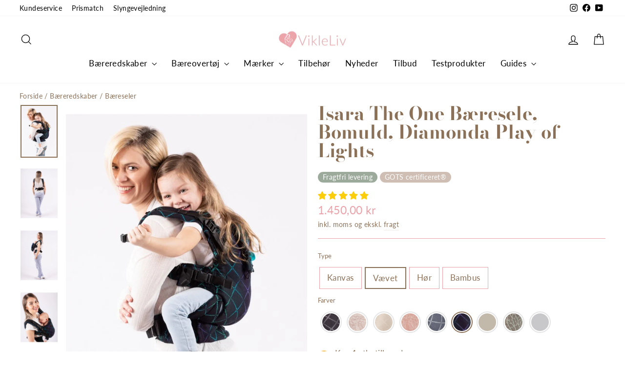

--- FILE ---
content_type: text/html; charset=utf-8
request_url: https://www.vikleliv.dk/products/isara-the-one-baeresele-diamonda-play-of-lights
body_size: 43437
content:
<!doctype html>
<html class="no-js" lang="da" dir="ltr">
<head>
  <meta charset="utf-8">
  <meta http-equiv="X-UA-Compatible" content="IE=edge,chrome=1">
  <meta name="viewport" content="width=device-width,initial-scale=1">
  
    <link rel="canonical" href="https://www.vikleliv.dk/products/isara-the-one-baeresele-diamonda-play-of-lights" />
  
    
  
  <link rel="preconnect" href="https://cdn.shopify.com" crossorigin>
  <link rel="preconnect" href="https://fonts.shopifycdn.com" crossorigin>
  <link rel="dns-prefetch" href="https://productreviews.shopifycdn.com">
  <link rel="dns-prefetch" href="https://ajax.googleapis.com">
  <link rel="dns-prefetch" href="https://maps.googleapis.com">
  <link rel="dns-prefetch" href="https://maps.gstatic.com"><link rel="shortcut icon" href="//www.vikleliv.dk/cdn/shop/files/Logo6_32x32.png?v=1613519637" type="image/png" /><title>Isara The One Bæresele, Bomuld, Diamonda Play of Lights
&ndash; Vikleliv.dk
</title>
<meta name="description" content="ISARAS ergonomiske bæresele &quot;The One&quot; er kendt for at bære alt mellem en nyfødt og et skolebarn! Derudover er det en sele som kan justeres til stor glæde for bæreren også, altså er det nu muligt at deles om en sele uanset om man har samme størrelse eller ej - i princippet kan både far, mor og storesøster på 12 bruge de"><meta property="og:site_name" content="Vikleliv.dk">
  <meta property="og:url" content="https://www.vikleliv.dk/products/isara-the-one-baeresele-diamonda-play-of-lights">
  <meta property="og:title" content="Isara  The One Bæresele, Bomuld, Diamonda Play of Lights">
  <meta property="og:type" content="product">
  <meta property="og:description" content="ISARAS ergonomiske bæresele &quot;The One&quot; er kendt for at bære alt mellem en nyfødt og et skolebarn! Derudover er det en sele som kan justeres til stor glæde for bæreren også, altså er det nu muligt at deles om en sele uanset om man har samme størrelse eller ej - i princippet kan både far, mor og storesøster på 12 bruge de"><meta property="og:image" content="http://www.vikleliv.dk/cdn/shop/products/isara-the-one-diamonda-play-of-lights_7.jpg?v=1616337896">
    <meta property="og:image:secure_url" content="https://www.vikleliv.dk/cdn/shop/products/isara-the-one-diamonda-play-of-lights_7.jpg?v=1616337896">
    <meta property="og:image:width" content="634">
    <meta property="og:image:height" content="900"><meta name="twitter:site" content="@">
  <meta name="twitter:card" content="summary_large_image">
  <meta name="twitter:title" content="Isara  The One Bæresele, Bomuld, Diamonda Play of Lights">
  <meta name="twitter:description" content="ISARAS ergonomiske bæresele &quot;The One&quot; er kendt for at bære alt mellem en nyfødt og et skolebarn! Derudover er det en sele som kan justeres til stor glæde for bæreren også, altså er det nu muligt at deles om en sele uanset om man har samme størrelse eller ej - i princippet kan både far, mor og storesøster på 12 bruge de">
<style data-shopify>@font-face {
  font-family: "Bodoni Moda";
  font-weight: 700;
  font-style: normal;
  font-display: swap;
  src: url("//www.vikleliv.dk/cdn/fonts/bodoni_moda/bodonimoda_n7.837502b3cbe406d2c6f311e87870fa9980b0b36a.woff2") format("woff2"),
       url("//www.vikleliv.dk/cdn/fonts/bodoni_moda/bodonimoda_n7.c198e1cda930f96f6ae1aa8ef8facc95a64cfd1f.woff") format("woff");
}

  @font-face {
  font-family: Lato;
  font-weight: 400;
  font-style: normal;
  font-display: swap;
  src: url("//www.vikleliv.dk/cdn/fonts/lato/lato_n4.c3b93d431f0091c8be23185e15c9d1fee1e971c5.woff2") format("woff2"),
       url("//www.vikleliv.dk/cdn/fonts/lato/lato_n4.d5c00c781efb195594fd2fd4ad04f7882949e327.woff") format("woff");
}


  @font-face {
  font-family: Lato;
  font-weight: 600;
  font-style: normal;
  font-display: swap;
  src: url("//www.vikleliv.dk/cdn/fonts/lato/lato_n6.38d0e3b23b74a60f769c51d1df73fac96c580d59.woff2") format("woff2"),
       url("//www.vikleliv.dk/cdn/fonts/lato/lato_n6.3365366161bdcc36a3f97cfbb23954d8c4bf4079.woff") format("woff");
}

  @font-face {
  font-family: Lato;
  font-weight: 400;
  font-style: italic;
  font-display: swap;
  src: url("//www.vikleliv.dk/cdn/fonts/lato/lato_i4.09c847adc47c2fefc3368f2e241a3712168bc4b6.woff2") format("woff2"),
       url("//www.vikleliv.dk/cdn/fonts/lato/lato_i4.3c7d9eb6c1b0a2bf62d892c3ee4582b016d0f30c.woff") format("woff");
}

  @font-face {
  font-family: Lato;
  font-weight: 600;
  font-style: italic;
  font-display: swap;
  src: url("//www.vikleliv.dk/cdn/fonts/lato/lato_i6.ab357ee5069e0603c2899b31e2b8ae84c4a42a48.woff2") format("woff2"),
       url("//www.vikleliv.dk/cdn/fonts/lato/lato_i6.3164fed79d7d987c1390528781c7c2f59ac7a746.woff") format("woff");
}

</style><link href="//www.vikleliv.dk/cdn/shop/t/139/assets/theme.css?v=84209105868612069931699181564" rel="stylesheet" type="text/css" media="all" />
<style data-shopify>:root {
    --typeHeaderPrimary: "Bodoni Moda";
    --typeHeaderFallback: serif;
    --typeHeaderSize: 45px;
    --typeHeaderWeight: 700;
    --typeHeaderLineHeight: 1;
    --typeHeaderSpacing: 0.0em;

    --typeBasePrimary:Lato;
    --typeBaseFallback:sans-serif;
    --typeBaseSize: 17px;
    --typeBaseWeight: 400;
    --typeBaseSpacing: 0.025em;
    --typeBaseLineHeight: 1.6;
    --typeBaselineHeightMinus01: 1.5;

    --typeCollectionTitle: 26px;

    --iconWeight: 3px;
    --iconLinecaps: miter;

    
        --buttonRadius: 0;
    

    --colorGridOverlayOpacity: 0.1;
    }

    .placeholder-content {
    background-image: linear-gradient(100deg, #fff 40%, #f7f7f7 63%, #fff 79%);
    }</style><script>
    document.documentElement.className = document.documentElement.className.replace('no-js', 'js');

    window.theme = window.theme || {};
    theme.routes = {
      home: "/",
      cart: "/cart.js",
      cartPage: "/cart",
      cartAdd: "/cart/add.js",
      cartChange: "/cart/change.js",
      search: "/search",
      predictiveSearch: "/search/suggest"
    };
    theme.strings = {
      soldOut: "Udsolgt",
      unavailable: "På vej",
      inStockLabel: "På lager, klar til afsendelse",
      oneStockLabel: "Kun [count] stk. tilbage!",
      otherStockLabel: "Kun [count] stk. tilbage!",
      willNotShipUntil: "Forudbestilling - Afsendes d. [date]",
      willBeInStockAfter: "Varen er på lager igen d. [date]",
      waitingForStock: "",
      savePrice: "Spar [saved_amount]",
      cartEmpty: "Din kurv er tom",
      cartTermsConfirmation: "Du skal acceptere handelsbetingelserne for at handle",
      searchCollections: "Varegrupper",
      searchPages: "Sider",
      searchArticles: "Artikler",
      productFrom: "fra ",
      maxQuantity: "Translation missing: da.cart.general.max_quantity"
    };
    theme.settings = {
      cartType: "drawer",
      isCustomerTemplate: false,
      moneyFormat: "{{amount_with_comma_separator}} kr",
      saveType: "percent",
      productImageSize: "square",
      productImageCover: true,
      predictiveSearch: false,
      predictiveSearchType: "product",
      predictiveSearchVendor: false,
      predictiveSearchPrice: false,
      quickView: false,
      themeName: 'Impulse',
      themeVersion: "7.4.0"
    };
  </script>

<script>
    window.dataLayer = window.dataLayer || [];
    window.dataLayer.push({
      	'pageType': 'product',
    	'currency': 'DKK',
    });
   !function(){"use strict";function e(e){return function(e){for(var t=0,r=document.cookie.split(";");t<r.length;t++){var n=r[t].split("=");if(n[0].trim()===e)return n[1]}}(e)}function t(e){return localStorage.getItem(e)}function r(e){return window[e]}function n(e,t){var r=document.querySelector(e);return t?null==r?void 0:r.getAttribute(t):null==r?void 0:r.textContent}!function(o,i,a,c,u,l,s,v,d,f){var g,E,I,m;try{E=v&&(I=navigator.userAgent,(m=/Version\/([0-9\._]+)(.*Mobile)?.*Safari.*/.exec(I))&&parseFloat(m[1])>=16.4)?function(o,i,a){void 0===i&&(i="");var c={cookie:e,localStorage:t,jsVariable:r,cssSelector:n},u=Array.isArray(i)?i:[i];if(o&&c[o])for(var l=c[o],s=0,v=u;s<v.length;s++){var d=v[s],f=a?l(d,a):l(d);if(f)return f}else console.warn("invalid uid source",o)}(v,["_y","_shopify_y"]):void 0}catch(e){console.error(e)}var T=o;T[c]=T[c]||[],T[c].push({"gtm.start":(new Date).getTime(),event:"gtm.js"});var _=i.getElementsByTagName(a)[0],p=E?"&bi="+encodeURIComponent(E):"",A=i.createElement(a),y=E?"kp"+s:s;A.async=!0,A.src="https://analyse.vikleliv.dk/"+y+".js?id=GTM-WZRBSJQ"+p,null===(g=_.parentNode)||void 0===g||g.insertBefore(A,_)}(window,document,"script","dataLayer",0,0,"uxzdgiak","cookie")}();
</script>

<script>
fetch('/cart.js')
  .then(response => response.json())
  .then(data => {
    cartItems = [];
    for (var i = 0; i < data.items.length; i++) {
        cartItems.push({
            'item_name': data.items[i].product_title,
            'item_id': 'shopify_DK_' + data.items[i].product_id + '_' + data.items[i].variant_id,
            'item_sku': data.items[i].sku,
            'price': data.items[i].price / 100,
            'item_brand': data.items[i].vendor,
            'item_category': data.items[i].product_type,
            'quantity': data.items[i].quantity,
        });
    };    
    window.dataLayer = window.dataLayer || [];
    window.dataLayer.push({
        'event': 'cart',
      	'pageType': 'product',
    	'currency': 'DKK',
        'cart_token' : data.token,
        'cart_value' : data.total_price / 100,
        'cart_quantity' : data.item_count,
        'cart_items': cartItems
    });
  });
 

if (sessionStorage.getItem('item_list')) {
    var item_list = sessionStorage.getItem('item_list');
    var item_list_index = JSON.parse(sessionStorage.getItem('item_list_index'))['shopify_DK_5379472294043_34989545291931'];
    sessionStorage.removeItem('item_list');
    sessionStorage.removeItem('item_list_index');
    window.dataLayer = window.dataLayer || [];
    window.dataLayer.push({
        'event': 'select_item',
        'ecommerce': {
            'items' : [
                {
                    'item_name': 'Isara  The One Bæresele, Bomuld, Diamonda Play of Lights',
                  	'item_id': 'shopify_DK_5379472294043_34989545291931',
                  	'item_sku': 'ISBS024',
                    'price': '1450.00',
                    'item_brand': 'ISARA',
                    'item_category': 'Bæresele',
                    'item_availability': 'InStock',
                    'item_list_name': item_list,
                    'index': item_list_index,
                    'item_pattern': ["Flerfarvet"][0],
                    'item_pattern2': ["Flerfarvet"][1],
                    'item_color': ["Sort","Lilla","Grøn"][0],
                    'item_color2': ["Sort","Lilla","Grøn"][1],
                    'item_color3': ["Sort","Lilla","Grøn"][2],
                    'item_material': 'Bomuld'
                }
            ]
            }
         });
};
window.dataLayer.push({
  'event': 'view_item',
  'ecommerce': {
    'items' : [
        {
            'item_name': 'Isara  The One Bæresele, Bomuld, Diamonda Play of Lights',
          	'item_id': 'shopify_DK_5379472294043_34989545291931',
          	'item_sku': 'ISBS024',
            'price': '1450.00',
            'item_brand': 'ISARA',
            'item_category': 'Bæresele',
            'item_availability': 'InStock',
            'item_pattern': ["Flerfarvet"][0],
            'item_pattern2': ["Flerfarvet"][1],
            'item_color': ["Sort","Lilla","Grøn"][0],
            'item_color2': ["Sort","Lilla","Grøn"][1],
            'item_color3': ["Sort","Lilla","Grøn"][2],
            'item_material': 'Bomuld',
            'item_list_name': item_list,
            'index': item_list_index,
        }
            ]
    }
     });

document.addEventListener('variant:change', function(evt) {
function item_availability(available) {
    if (available) return 'InStock';
    else return 'OutOfStock';
};
window.dataLayer = window.dataLayer || [];
window.dataLayer.push({
  'event': 'view_item',
  'ecommerce': {
    'items' : [
        {
            'item_name': 'Isara  The One Bæresele, Bomuld, Diamonda Play of Lights',
          	'item_id': 'shopify_DK_5379472294043_' + evt.detail.variant.id,
          	'item_sku': evt.detail.variant.sku,
            'price': evt.detail.variant.price / 100,
            'item_brand': 'ISARA',
            'item_category': 'Bæresele',
            'item_availability': item_availability(evt.detail.variant.available),
            'item_list_name': item_list,
            'index': item_list_index
        }
            ]
    }
     });
});




 



 




document.addEventListener('ajaxProduct:added', function(evt) {
  fetch('/cart.js')
  .then(response => response.json())
  .then(data => {
    cartItems = [];
    for (var i = 0; i < data.items.length; i++) {
        cartItems.push({
            'item_name': data.items[i].product_title,
            'item_id': 'shopify_DK_' + data.items[i].product_id + '_' + data.items[i].variant_id,
            'item_sku': data.items[i].sku,
            'price': data.items[i].price / 100,
            'item_brand': data.items[i].vendor,
            'item_category': data.items[i].product_type,
            'quantity': data.items[i].quantity,
        });
    };    
    window.dataLayer = window.dataLayer || [];
    window.dataLayer.push({
        'event': 'add_to_cart',
        'cart_token' : data.token,
        'cart_value' : data.total_price / 100,
        'cart_quantity' : data.item_count,
		'cart_items': cartItems,
        'ecommerce': {
        'items' : [
          {
            'item_name': evt.detail.product.product_title,
            'item_id': 'shopify_DK_' + evt.detail.product.product_id + '_' + evt.detail.product.variant_id,
         	'item_sku': evt.detail.product.sku,
            'price': evt.detail.product.price / 100,
            'item_brand': evt.detail.product.vendor,
            'item_category': evt.detail.product.product_type,
            'quantity': evt.detail.product.quantity,
            'item_list_name': item_list,
            'index': item_list_index
        }
      ]
      }
    });
    });  
});


function begin_checkout (){
fetch('/cart.js')
  .then(response => response.json())
  .then(data => {
    cartItems = [];
    for (var i = 0; i < data.items.length; i++) {
        cartItems.push({
            'item_name': data.items[i].product_title,
            'item_id': 'shopify_DK_' + data.items[i].product_id + '_' + data.items[i].variant_id,
            'item_sku': data.items[i].sku,
            'price': data.items[i].price / 100,
            'item_brand': data.items[i].vendor,
            'item_category': data.items[i].product_type,
            'quantity': data.items[i].quantity,
        });
    };    
    window.dataLayer = window.dataLayer || [];
    window.dataLayer.push({
        'event': 'begin_checkout',
        'cart_token' : data.token,
        'cart_value' : data.total_price / 100,
        'cart_quantity' : data.item_count,
        'ecommerce': {
            'items': cartItems
             }
    });
    return true; 
    });
}

function update_cart (){  
fetch('/cart.js')
  .then(response => response.json())
  .then(data => {
    cartItems = [];
    for (var i = 0; i < data.items.length; i++) {
        cartItems.push({
            'item_name': data.items[i].product_title,
            'item_id': 'shopify_DK_' + data.items[i].product_id + '_' + data.items[i].variant_id,
            'item_sku': data.items[i].sku,
            'price': data.items[i].price / 100,
            'item_brand': data.items[i].vendor,
            'item_category': data.items[i].product_type,
            'quantity': data.items[i].quantity,
        });
    };    
    window.dataLayer = window.dataLayer || [];
    window.dataLayer.push({
        'event': 'update_cart',
        'cart_token' : data.token,
        'cart_value' : data.total_price / 100,
        'cart_quantity' : data.item_count,
		'cart_items': cartItems
    });
    });  
};

// send update cart, når man ændrer antal i checkout
document.addEventListener('cart:updated', function(evt) {
  update_cart();
});
</script><script>window.performance && window.performance.mark && window.performance.mark('shopify.content_for_header.start');</script><meta id="shopify-digital-wallet" name="shopify-digital-wallet" content="/5678366791/digital_wallets/dialog">
<link rel="alternate" type="application/json+oembed" href="https://www.vikleliv.dk/products/isara-the-one-baeresele-diamonda-play-of-lights.oembed">
<script async="async" src="/checkouts/internal/preloads.js?locale=da-DK"></script>
<script id="shopify-features" type="application/json">{"accessToken":"660417a3257f925dd4825d8a3ca48906","betas":["rich-media-storefront-analytics"],"domain":"www.vikleliv.dk","predictiveSearch":true,"shopId":5678366791,"locale":"da"}</script>
<script>var Shopify = Shopify || {};
Shopify.shop = "vikleliv.myshopify.com";
Shopify.locale = "da";
Shopify.currency = {"active":"DKK","rate":"1.0"};
Shopify.country = "DK";
Shopify.theme = {"name":"Impulse","id":154836566347,"schema_name":"Impulse","schema_version":"7.4.0","theme_store_id":857,"role":"main"};
Shopify.theme.handle = "null";
Shopify.theme.style = {"id":null,"handle":null};
Shopify.cdnHost = "www.vikleliv.dk/cdn";
Shopify.routes = Shopify.routes || {};
Shopify.routes.root = "/";</script>
<script type="module">!function(o){(o.Shopify=o.Shopify||{}).modules=!0}(window);</script>
<script>!function(o){function n(){var o=[];function n(){o.push(Array.prototype.slice.apply(arguments))}return n.q=o,n}var t=o.Shopify=o.Shopify||{};t.loadFeatures=n(),t.autoloadFeatures=n()}(window);</script>
<script id="shop-js-analytics" type="application/json">{"pageType":"product"}</script>
<script defer="defer" async type="module" src="//www.vikleliv.dk/cdn/shopifycloud/shop-js/modules/v2/client.init-shop-cart-sync_BWUFHQxD.da.esm.js"></script>
<script defer="defer" async type="module" src="//www.vikleliv.dk/cdn/shopifycloud/shop-js/modules/v2/chunk.common_CxPaeDJ-.esm.js"></script>
<script defer="defer" async type="module" src="//www.vikleliv.dk/cdn/shopifycloud/shop-js/modules/v2/chunk.modal_DY3Xiats.esm.js"></script>
<script type="module">
  await import("//www.vikleliv.dk/cdn/shopifycloud/shop-js/modules/v2/client.init-shop-cart-sync_BWUFHQxD.da.esm.js");
await import("//www.vikleliv.dk/cdn/shopifycloud/shop-js/modules/v2/chunk.common_CxPaeDJ-.esm.js");
await import("//www.vikleliv.dk/cdn/shopifycloud/shop-js/modules/v2/chunk.modal_DY3Xiats.esm.js");

  window.Shopify.SignInWithShop?.initShopCartSync?.({"fedCMEnabled":true,"windoidEnabled":true});

</script>
<script id="__st">var __st={"a":5678366791,"offset":3600,"reqid":"7f642dba-9c6b-48aa-8d1e-e80c3ba0282e-1770120905","pageurl":"www.vikleliv.dk\/products\/isara-the-one-baeresele-diamonda-play-of-lights","u":"83d806800a0e","p":"product","rtyp":"product","rid":5379472294043};</script>
<script>window.ShopifyPaypalV4VisibilityTracking = true;</script>
<script id="captcha-bootstrap">!function(){'use strict';const t='contact',e='account',n='new_comment',o=[[t,t],['blogs',n],['comments',n],[t,'customer']],c=[[e,'customer_login'],[e,'guest_login'],[e,'recover_customer_password'],[e,'create_customer']],r=t=>t.map((([t,e])=>`form[action*='/${t}']:not([data-nocaptcha='true']) input[name='form_type'][value='${e}']`)).join(','),a=t=>()=>t?[...document.querySelectorAll(t)].map((t=>t.form)):[];function s(){const t=[...o],e=r(t);return a(e)}const i='password',u='form_key',d=['recaptcha-v3-token','g-recaptcha-response','h-captcha-response',i],f=()=>{try{return window.sessionStorage}catch{return}},m='__shopify_v',_=t=>t.elements[u];function p(t,e,n=!1){try{const o=window.sessionStorage,c=JSON.parse(o.getItem(e)),{data:r}=function(t){const{data:e,action:n}=t;return t[m]||n?{data:e,action:n}:{data:t,action:n}}(c);for(const[e,n]of Object.entries(r))t.elements[e]&&(t.elements[e].value=n);n&&o.removeItem(e)}catch(o){console.error('form repopulation failed',{error:o})}}const l='form_type',E='cptcha';function T(t){t.dataset[E]=!0}const w=window,h=w.document,L='Shopify',v='ce_forms',y='captcha';let A=!1;((t,e)=>{const n=(g='f06e6c50-85a8-45c8-87d0-21a2b65856fe',I='https://cdn.shopify.com/shopifycloud/storefront-forms-hcaptcha/ce_storefront_forms_captcha_hcaptcha.v1.5.2.iife.js',D={infoText:'Beskyttet af hCaptcha',privacyText:'Beskyttelse af persondata',termsText:'Vilkår'},(t,e,n)=>{const o=w[L][v],c=o.bindForm;if(c)return c(t,g,e,D).then(n);var r;o.q.push([[t,g,e,D],n]),r=I,A||(h.body.append(Object.assign(h.createElement('script'),{id:'captcha-provider',async:!0,src:r})),A=!0)});var g,I,D;w[L]=w[L]||{},w[L][v]=w[L][v]||{},w[L][v].q=[],w[L][y]=w[L][y]||{},w[L][y].protect=function(t,e){n(t,void 0,e),T(t)},Object.freeze(w[L][y]),function(t,e,n,w,h,L){const[v,y,A,g]=function(t,e,n){const i=e?o:[],u=t?c:[],d=[...i,...u],f=r(d),m=r(i),_=r(d.filter((([t,e])=>n.includes(e))));return[a(f),a(m),a(_),s()]}(w,h,L),I=t=>{const e=t.target;return e instanceof HTMLFormElement?e:e&&e.form},D=t=>v().includes(t);t.addEventListener('submit',(t=>{const e=I(t);if(!e)return;const n=D(e)&&!e.dataset.hcaptchaBound&&!e.dataset.recaptchaBound,o=_(e),c=g().includes(e)&&(!o||!o.value);(n||c)&&t.preventDefault(),c&&!n&&(function(t){try{if(!f())return;!function(t){const e=f();if(!e)return;const n=_(t);if(!n)return;const o=n.value;o&&e.removeItem(o)}(t);const e=Array.from(Array(32),(()=>Math.random().toString(36)[2])).join('');!function(t,e){_(t)||t.append(Object.assign(document.createElement('input'),{type:'hidden',name:u})),t.elements[u].value=e}(t,e),function(t,e){const n=f();if(!n)return;const o=[...t.querySelectorAll(`input[type='${i}']`)].map((({name:t})=>t)),c=[...d,...o],r={};for(const[a,s]of new FormData(t).entries())c.includes(a)||(r[a]=s);n.setItem(e,JSON.stringify({[m]:1,action:t.action,data:r}))}(t,e)}catch(e){console.error('failed to persist form',e)}}(e),e.submit())}));const S=(t,e)=>{t&&!t.dataset[E]&&(n(t,e.some((e=>e===t))),T(t))};for(const o of['focusin','change'])t.addEventListener(o,(t=>{const e=I(t);D(e)&&S(e,y())}));const B=e.get('form_key'),M=e.get(l),P=B&&M;t.addEventListener('DOMContentLoaded',(()=>{const t=y();if(P)for(const e of t)e.elements[l].value===M&&p(e,B);[...new Set([...A(),...v().filter((t=>'true'===t.dataset.shopifyCaptcha))])].forEach((e=>S(e,t)))}))}(h,new URLSearchParams(w.location.search),n,t,e,['guest_login'])})(!0,!0)}();</script>
<script integrity="sha256-4kQ18oKyAcykRKYeNunJcIwy7WH5gtpwJnB7kiuLZ1E=" data-source-attribution="shopify.loadfeatures" defer="defer" src="//www.vikleliv.dk/cdn/shopifycloud/storefront/assets/storefront/load_feature-a0a9edcb.js" crossorigin="anonymous"></script>
<script data-source-attribution="shopify.dynamic_checkout.dynamic.init">var Shopify=Shopify||{};Shopify.PaymentButton=Shopify.PaymentButton||{isStorefrontPortableWallets:!0,init:function(){window.Shopify.PaymentButton.init=function(){};var t=document.createElement("script");t.src="https://www.vikleliv.dk/cdn/shopifycloud/portable-wallets/latest/portable-wallets.da.js",t.type="module",document.head.appendChild(t)}};
</script>
<script data-source-attribution="shopify.dynamic_checkout.buyer_consent">
  function portableWalletsHideBuyerConsent(e){var t=document.getElementById("shopify-buyer-consent"),n=document.getElementById("shopify-subscription-policy-button");t&&n&&(t.classList.add("hidden"),t.setAttribute("aria-hidden","true"),n.removeEventListener("click",e))}function portableWalletsShowBuyerConsent(e){var t=document.getElementById("shopify-buyer-consent"),n=document.getElementById("shopify-subscription-policy-button");t&&n&&(t.classList.remove("hidden"),t.removeAttribute("aria-hidden"),n.addEventListener("click",e))}window.Shopify?.PaymentButton&&(window.Shopify.PaymentButton.hideBuyerConsent=portableWalletsHideBuyerConsent,window.Shopify.PaymentButton.showBuyerConsent=portableWalletsShowBuyerConsent);
</script>
<script data-source-attribution="shopify.dynamic_checkout.cart.bootstrap">document.addEventListener("DOMContentLoaded",(function(){function t(){return document.querySelector("shopify-accelerated-checkout-cart, shopify-accelerated-checkout")}if(t())Shopify.PaymentButton.init();else{new MutationObserver((function(e,n){t()&&(Shopify.PaymentButton.init(),n.disconnect())})).observe(document.body,{childList:!0,subtree:!0})}}));
</script>

<script>window.performance && window.performance.mark && window.performance.mark('shopify.content_for_header.end');</script>

  <script src="//www.vikleliv.dk/cdn/shop/t/139/assets/vendor-scripts-v11.js" defer="defer"></script><script src="//www.vikleliv.dk/cdn/shop/t/139/assets/theme.js?v=165262296183761598101699189841" defer="defer"></script>
  
  	
<!-- Start of Judge.me Core -->
<link rel="dns-prefetch" href="https://cdn.judge.me/">
<script data-cfasync='false' class='jdgm-settings-script'>window.jdgmSettings={"pagination":5,"disable_web_reviews":false,"badge_no_review_text":"Ingen anmeldelser","badge_n_reviews_text":"({{ n }})","badge_star_color":"#fbcd0a","hide_badge_preview_if_no_reviews":true,"badge_hide_text":false,"enforce_center_preview_badge":false,"widget_title":"Kundeanmeldelser","widget_open_form_text":"Skriv en anmeldelse","widget_close_form_text":"Annuller anmeldelse","widget_refresh_page_text":"Opdater siden","widget_summary_text":"Baseret på {{ number_of_reviews }} anmeldelse(r)","widget_no_review_text":"Vær den første til at skrive en anmeldelse","widget_name_field_text":"Visningsnavn","widget_verified_name_field_text":"Verificeret navn (offentligt)","widget_name_placeholder_text":"Visningsnavn","widget_required_field_error_text":"Dette felt er påkrævet.","widget_email_field_text":"E-mailadresse","widget_verified_email_field_text":"Verificeret email (privat, kan ikke redigeres)","widget_email_placeholder_text":"Din e-mailadresse","widget_email_field_error_text":"Indtast venligst en gyldig e-mailadresse.","widget_rating_field_text":"Vurdering","widget_review_title_field_text":"Titel","widget_review_title_placeholder_text":"Giv din anmeldelse en titel","widget_review_body_field_text":"Anmeldelsesindhold","widget_review_body_placeholder_text":"Begynd at skrive her...","widget_pictures_field_text":"Billede/Video (valgfrit)","widget_submit_review_text":"Anmeld produkt","widget_submit_verified_review_text":"Anmeld produkt","widget_submit_success_msg_with_auto_publish":"Tak! Opdater venligst siden om et øjeblik for at se din anmeldelse. Du kan fjerne eller redigere din anmeldelse ved at logge ind på \u003ca href='https://judge.me/login' target='_blank' rel='nofollow noopener'\u003eJudge.me\u003c/a\u003e","widget_submit_success_msg_no_auto_publish":"Tak! Din anmeldelse vil blive offentliggjort, så snart den er godkendt af butiksadministratoren. Du kan fjerne eller redigere din anmeldelse ved at logge ind på \u003ca href='https://judge.me/login' target='_blank' rel='nofollow noopener'\u003eJudge.me\u003c/a\u003e","widget_show_default_reviews_out_of_total_text":"Viser {{ n_reviews_shown }} ud af {{ n_reviews }} anmeldelser.","widget_show_all_link_text":"Vis alle","widget_show_less_link_text":"Vis mindre","widget_author_said_text":"{{ reviewer_name }} sagde:","widget_days_text":"{{ n }} dag/dage siden","widget_weeks_text":"{{ n }} uge/uger siden","widget_months_text":"{{ n }} måned/måneder siden","widget_years_text":"{{ n }} år siden","widget_yesterday_text":"I går","widget_today_text":"I dag","widget_replied_text":"\u003e\u003e {{ shop_name }} svarede:","widget_read_more_text":"Læs mere","widget_reviewer_name_as_initial":"last_initial","widget_rating_filter_color":"#b29983","widget_rating_filter_see_all_text":"Se alle anmeldelser","widget_sorting_most_recent_text":"Seneste","widget_sorting_highest_rating_text":"Højeste vurdering","widget_sorting_lowest_rating_text":"Laveste vurdering","widget_sorting_with_pictures_text":"Kun billeder","widget_sorting_most_helpful_text":"Mest hjælpsom","widget_open_question_form_text":"Stil et spørgsmål","widget_reviews_subtab_text":"Anmeldelser","widget_questions_subtab_text":"Spørgsmål","widget_question_label_text":"Spørgsmål","widget_answer_label_text":"Svar","widget_question_placeholder_text":"Skriv dit spørgsmål her","widget_submit_question_text":"Indsend spørgsmål","widget_question_submit_success_text":"Tak for dit spørgsmål! Vi vil give dig besked, når det bliver besvaret.","widget_star_color":"#fbcd0a","verified_badge_text":"Verificeret køber","verified_badge_bg_color":"","verified_badge_text_color":"","verified_badge_placement":"left-of-reviewer-name","widget_review_max_height":"","widget_hide_border":false,"widget_social_share":false,"widget_thumb":false,"widget_review_location_show":false,"widget_location_format":"country_iso_code","all_reviews_include_out_of_store_products":true,"all_reviews_out_of_store_text":"(uden for butikken)","all_reviews_pagination":100,"all_reviews_product_name_prefix_text":"om","enable_review_pictures":false,"enable_question_anwser":true,"widget_theme":"","review_date_format":"mm/dd/yyyy","default_sort_method":"most-recent","widget_product_reviews_subtab_text":"Produktanmeldelser","widget_shop_reviews_subtab_text":"Butikanmeldelser","widget_other_products_reviews_text":"Anmeldelser for andre produkter","widget_store_reviews_subtab_text":"Butikanmeldelser","widget_no_store_reviews_text":"Denne butik har endnu ikke modtaget nogen anmeldelser","widget_web_restriction_product_reviews_text":"Dette produkt har endnu ikke modtaget nogen anmeldelser","widget_no_items_text":"Ingen elementer fundet","widget_show_more_text":"Vis flere","widget_write_a_store_review_text":"Skriv en butikanmeldelse","widget_other_languages_heading":"Anmeldelser på andre sprog","widget_translate_review_text":"Oversæt anmeldelse til {{ language }}","widget_translating_review_text":"Oversætter...","widget_show_original_translation_text":"Vis original ({{ language }})","widget_translate_review_failed_text":"Anmeldelsen kunne ikke oversættes.","widget_translate_review_retry_text":"Prøv igen","widget_translate_review_try_again_later_text":"Prøv igen senere","show_product_url_for_grouped_product":false,"widget_sorting_pictures_first_text":"Billeder først","show_pictures_on_all_rev_page_mobile":false,"show_pictures_on_all_rev_page_desktop":false,"floating_tab_hide_mobile_install_preference":false,"floating_tab_button_name":"★ Anmeldelser","floating_tab_title":"Lad kunderne tale for os","floating_tab_button_color":"","floating_tab_button_background_color":"","floating_tab_url":"","floating_tab_url_enabled":false,"floating_tab_tab_style":"text","all_reviews_text_badge_text":"Kunder vurderer os {{ shop.metafields.judgeme.all_reviews_rating | round: 1 }}/5 baseret på {{ shop.metafields.judgeme.all_reviews_count }} anmeldelser.","all_reviews_text_badge_text_branded_style":"{{ shop.metafields.judgeme.all_reviews_rating | round: 1 }} ud af 5 stjerner baseret på {{ shop.metafields.judgeme.all_reviews_count }} anmeldelser","is_all_reviews_text_badge_a_link":false,"show_stars_for_all_reviews_text_badge":false,"all_reviews_text_badge_url":"","all_reviews_text_style":"text","all_reviews_text_color_style":"judgeme_brand_color","all_reviews_text_color":"#108474","all_reviews_text_show_jm_brand":true,"featured_carousel_show_header":true,"featured_carousel_title":"Kunderne siger","testimonials_carousel_title":"Kunderne siger os","videos_carousel_title":"Sande kundestriber","cards_carousel_title":"Kunderne siger os","featured_carousel_count_text":"{{ n }} anmeldelser","featured_carousel_add_link_to_all_reviews_page":false,"featured_carousel_url":"","featured_carousel_show_images":false,"featured_carousel_autoslide_interval":5,"featured_carousel_arrows_on_the_sides":false,"featured_carousel_height":250,"featured_carousel_width":100,"featured_carousel_image_size":0,"featured_carousel_image_height":250,"featured_carousel_arrow_color":"#eba3ab","verified_count_badge_style":"vintage","verified_count_badge_orientation":"horizontal","verified_count_badge_color_style":"judgeme_brand_color","verified_count_badge_color":"#108474","is_verified_count_badge_a_link":false,"verified_count_badge_url":"","verified_count_badge_show_jm_brand":true,"widget_rating_preset_default":5,"widget_first_sub_tab":"product-reviews","widget_show_histogram":true,"widget_histogram_use_custom_color":true,"widget_pagination_use_custom_color":false,"widget_star_use_custom_color":true,"widget_verified_badge_use_custom_color":false,"widget_write_review_use_custom_color":false,"picture_reminder_submit_button":"Upload Pictures","enable_review_videos":false,"mute_video_by_default":false,"widget_sorting_videos_first_text":"Videoer først","widget_review_pending_text":"Afventer","featured_carousel_items_for_large_screen":5,"social_share_options_order":"Facebook,Twitter","remove_microdata_snippet":true,"disable_json_ld":true,"enable_json_ld_products":false,"preview_badge_show_question_text":false,"preview_badge_no_question_text":"Ingen spørgsmål","preview_badge_n_question_text":"{{ number_of_questions }} spørgsmål","qa_badge_show_icon":false,"qa_badge_position":"same-row","remove_judgeme_branding":true,"widget_add_search_bar":false,"widget_search_bar_placeholder":"Søg","widget_sorting_verified_only_text":"Kun verificerede","featured_carousel_theme":"default","featured_carousel_show_rating":true,"featured_carousel_show_title":false,"featured_carousel_show_body":true,"featured_carousel_show_date":false,"featured_carousel_show_reviewer":true,"featured_carousel_show_product":false,"featured_carousel_header_background_color":"#108474","featured_carousel_header_text_color":"#ffffff","featured_carousel_name_product_separator":"reviewed","featured_carousel_full_star_background":"#108474","featured_carousel_empty_star_background":"#dadada","featured_carousel_vertical_theme_background":"#f9fafb","featured_carousel_verified_badge_enable":false,"featured_carousel_verified_badge_color":"#108474","featured_carousel_border_style":"round","featured_carousel_review_line_length_limit":3,"featured_carousel_more_reviews_button_text":"Læs flere anmeldelser","featured_carousel_view_product_button_text":"Se produkt","all_reviews_page_load_reviews_on":"scroll","all_reviews_page_load_more_text":"Indlæs flere anmeldelser","disable_fb_tab_reviews":false,"enable_ajax_cdn_cache":false,"widget_public_name_text":"vises offentligt som","default_reviewer_name":"John Smith","default_reviewer_name_has_non_latin":true,"widget_reviewer_anonymous":"Anonym","medals_widget_title":"Judge.me Anmeldelsesmedaljer","medals_widget_background_color":"#f9fafb","medals_widget_position":"footer_all_pages","medals_widget_border_color":"#f9fafb","medals_widget_verified_text_position":"left","medals_widget_use_monochromatic_version":false,"medals_widget_elements_color":"#108474","show_reviewer_avatar":true,"widget_invalid_yt_video_url_error_text":"Ikke en YouTube video URL","widget_max_length_field_error_text":"Indtast venligst ikke mere end {0} tegn.","widget_show_country_flag":false,"widget_show_collected_via_shop_app":true,"widget_verified_by_shop_badge_style":"light","widget_verified_by_shop_text":"Verificeret af butikken","widget_show_photo_gallery":false,"widget_load_with_code_splitting":true,"widget_ugc_install_preference":false,"widget_ugc_title":"Lavet af os, delt af dig","widget_ugc_subtitle":"Tag os for at se dit billede på vores side","widget_ugc_arrows_color":"#ffffff","widget_ugc_primary_button_text":"Køb nu","widget_ugc_primary_button_background_color":"#108474","widget_ugc_primary_button_text_color":"#ffffff","widget_ugc_primary_button_border_width":"0","widget_ugc_primary_button_border_style":"none","widget_ugc_primary_button_border_color":"#108474","widget_ugc_primary_button_border_radius":"25","widget_ugc_secondary_button_text":"Indlæs mere","widget_ugc_secondary_button_background_color":"#ffffff","widget_ugc_secondary_button_text_color":"#108474","widget_ugc_secondary_button_border_width":"2","widget_ugc_secondary_button_border_style":"solid","widget_ugc_secondary_button_border_color":"#108474","widget_ugc_secondary_button_border_radius":"25","widget_ugc_reviews_button_text":"Se anmeldelser","widget_ugc_reviews_button_background_color":"#ffffff","widget_ugc_reviews_button_text_color":"#108474","widget_ugc_reviews_button_border_width":"2","widget_ugc_reviews_button_border_style":"solid","widget_ugc_reviews_button_border_color":"#108474","widget_ugc_reviews_button_border_radius":"25","widget_ugc_reviews_button_link_to":"judgeme-reviews-page","widget_ugc_show_post_date":true,"widget_ugc_max_width":"800","widget_rating_metafield_value_type":true,"widget_primary_color":"#d1c2b5","widget_enable_secondary_color":false,"widget_secondary_color":"#d1c2b5","widget_summary_average_rating_text":"{{ average_rating }} ud af 5","widget_media_grid_title":"Kundebilleder og -videoer","widget_media_grid_see_more_text":"Se mere","widget_round_style":false,"widget_show_product_medals":true,"widget_verified_by_judgeme_text":"Verificeret af Judge.me","widget_show_store_medals":true,"widget_verified_by_judgeme_text_in_store_medals":"Verificeret af Judge.me","widget_media_field_exceed_quantity_message":"Beklager, vi kan kun acceptere {{ max_media }} for én anmeldelse.","widget_media_field_exceed_limit_message":"{{ file_name }} er for stor, vælg venligst en {{ media_type }} mindre end {{ size_limit }}MB.","widget_review_submitted_text":"Anmeldelse indsendt!","widget_question_submitted_text":"Spørgsmål indsendt!","widget_close_form_text_question":"Annuller","widget_write_your_answer_here_text":"Skriv dit svar her","widget_enabled_branded_link":true,"widget_show_collected_by_judgeme":true,"widget_reviewer_name_color":"","widget_write_review_text_color":"","widget_write_review_bg_color":"","widget_collected_by_judgeme_text":"indsamlet af Judge.me","widget_pagination_type":"standard","widget_load_more_text":"Indlæs mere","widget_load_more_color":"#108474","widget_full_review_text":"Fuld anmeldelse","widget_read_more_reviews_text":"Læs flere anmeldelser","widget_read_questions_text":"Læs spørgsmål","widget_questions_and_answers_text":"Spørgsmål og svar","widget_verified_by_text":"Verificeret af","widget_verified_text":"Verificeret","widget_number_of_reviews_text":"{{ number_of_reviews }} anmeldelser","widget_back_button_text":"Tilbage","widget_next_button_text":"Næste","widget_custom_forms_filter_button":"Filtre","custom_forms_style":"vertical","widget_show_review_information":false,"how_reviews_are_collected":"Hvordan indsamles anmeldelser?","widget_show_review_keywords":false,"widget_gdpr_statement":"Hvordan vi bruger dine data: Vi kontakter dig kun om den anmeldelse, du efterlod, og kun hvis det er nødvendigt. Ved at indsende din anmeldelse accepterer du Judge.me's \u003ca href='https://judge.me/terms' target='_blank' rel='nofollow noopener'\u003evilkår\u003c/a\u003e, \u003ca href='https://judge.me/privacy' target='_blank' rel='nofollow noopener'\u003eprivatlivspolitik\u003c/a\u003e og \u003ca href='https://judge.me/content-policy' target='_blank' rel='nofollow noopener'\u003eindholdspolitik\u003c/a\u003e.","widget_multilingual_sorting_enabled":false,"widget_translate_review_content_enabled":false,"widget_translate_review_content_method":"manual","popup_widget_review_selection":"automatically_with_pictures","popup_widget_round_border_style":true,"popup_widget_show_title":true,"popup_widget_show_body":true,"popup_widget_show_reviewer":false,"popup_widget_show_product":true,"popup_widget_show_pictures":true,"popup_widget_use_review_picture":true,"popup_widget_show_on_home_page":true,"popup_widget_show_on_product_page":true,"popup_widget_show_on_collection_page":true,"popup_widget_show_on_cart_page":true,"popup_widget_position":"bottom_left","popup_widget_first_review_delay":5,"popup_widget_duration":5,"popup_widget_interval":5,"popup_widget_review_count":5,"popup_widget_hide_on_mobile":true,"review_snippet_widget_round_border_style":true,"review_snippet_widget_card_color":"#FFFFFF","review_snippet_widget_slider_arrows_background_color":"#FFFFFF","review_snippet_widget_slider_arrows_color":"#000000","review_snippet_widget_star_color":"#108474","show_product_variant":false,"all_reviews_product_variant_label_text":"Variant: ","widget_show_verified_branding":false,"widget_ai_summary_title":"Kunderne siger","widget_ai_summary_disclaimer":"AI-drevet anmeldelsesoversigt baseret på nylige kundeanmeldelser","widget_show_ai_summary":false,"widget_show_ai_summary_bg":false,"widget_show_review_title_input":true,"redirect_reviewers_invited_via_email":"review_widget","request_store_review_after_product_review":false,"request_review_other_products_in_order":false,"review_form_color_scheme":"default","review_form_corner_style":"square","review_form_star_color":{},"review_form_text_color":"#333333","review_form_background_color":"#ffffff","review_form_field_background_color":"#fafafa","review_form_button_color":{},"review_form_button_text_color":"#ffffff","review_form_modal_overlay_color":"#000000","review_content_screen_title_text":"Hvordan vurderer du dette produkt?","review_content_introduction_text":"Vi ville sætte stor pris på, hvis du ville dele lidt om din oplevelse.","store_review_form_title_text":"Hvordan vurderer du denne butik?","store_review_form_introduction_text":"Vi ville sætte stor pris på, hvis du ville dele lidt om din oplevelse.","show_review_guidance_text":true,"one_star_review_guidance_text":"Dårlig","five_star_review_guidance_text":"Fantastisk","customer_information_screen_title_text":"Om dig","customer_information_introduction_text":"Fortæl os mere om dig selv.","custom_questions_screen_title_text":"Din oplevelse i flere detaljer","custom_questions_introduction_text":"Her er et par spørgsmål, der vil hjælpe os med at forstå mere om din oplevelse.","review_submitted_screen_title_text":"Tak for din anmeldelse!","review_submitted_screen_thank_you_text":"Vi behandler den, og den vil snart blive vist i butikken.","review_submitted_screen_email_verification_text":"Bekræft venligst din e-mail ved at klikke på linket, vi lige har sendt dig. Dette hjælper os med at holde anmeldelserne autentiske.","review_submitted_request_store_review_text":"Vil du gerne dele din oplevelse med at handle hos os?","review_submitted_review_other_products_text":"Vil du gerne anmelde disse produkter?","store_review_screen_title_text":"Vil du gerne dele din oplevelse med at handle hos os?","store_review_introduction_text":"Vi ville sætte stor pris på, hvis du ville dele lidt om din oplevelse.","reviewer_media_screen_title_picture_text":"Del et billede","reviewer_media_introduction_picture_text":"Upload et billede for at understøtte din anmeldelse.","reviewer_media_screen_title_video_text":"Del en video","reviewer_media_introduction_video_text":"Upload en video for at understøtte din anmeldelse.","reviewer_media_screen_title_picture_or_video_text":"Del et billede eller en video","reviewer_media_introduction_picture_or_video_text":"Upload et billede eller en video for at understøtte din anmeldelse.","reviewer_media_youtube_url_text":"Indsæt din Youtube URL her","advanced_settings_next_step_button_text":"Næste","advanced_settings_close_review_button_text":"Luk","modal_write_review_flow":false,"write_review_flow_required_text":"Obligatorisk","write_review_flow_privacy_message_text":"Vi respekterer din privatliv.","write_review_flow_anonymous_text":"Anmeld som anonym","write_review_flow_visibility_text":"Dette vil ikke være synligt for andre kunder.","write_review_flow_multiple_selection_help_text":"Vælg så mange du vil","write_review_flow_single_selection_help_text":"Vælg en mulighed","write_review_flow_required_field_error_text":"Dette felt er påkrævet","write_review_flow_invalid_email_error_text":"Indtast venligst en gyldig emailadresse","write_review_flow_max_length_error_text":"Maks. {{ max_length }} tegn.","write_review_flow_media_upload_text":"\u003cb\u003eKlik for at uploade\u003c/b\u003e eller træk og slip","write_review_flow_gdpr_statement":"Vi kontakter dig kun om din anmeldelse, hvis det er nødvendigt. Ved at indsende din anmeldelse accepterer du vores \u003ca href='https://judge.me/terms' target='_blank' rel='nofollow noopener'\u003evilkår og betingelser\u003c/a\u003e og \u003ca href='https://judge.me/privacy' target='_blank' rel='nofollow noopener'\u003eprivatlivspolitik\u003c/a\u003e.","rating_only_reviews_enabled":false,"show_negative_reviews_help_screen":false,"new_review_flow_help_screen_rating_threshold":3,"negative_review_resolution_screen_title_text":"Fortæl os mere","negative_review_resolution_text":"Din oplevelse er vigtig for os. Hvis der var problemer med dit køb, er vi her for at hjælpe. Tøv ikke med at kontakte os, vi vil gerne have muligheden for at rette tingene.","negative_review_resolution_button_text":"Kontakt os","negative_review_resolution_proceed_with_review_text":"Efterlad en anmeldelse","negative_review_resolution_subject":"Problem med købet fra {{ shop_name }}.{{ order_name }}","preview_badge_collection_page_install_status":false,"widget_review_custom_css":"","preview_badge_custom_css":"","preview_badge_stars_count":"5-stars","featured_carousel_custom_css":"","floating_tab_custom_css":"","all_reviews_widget_custom_css":"","medals_widget_custom_css":"","verified_badge_custom_css":"","all_reviews_text_custom_css":"","transparency_badges_collected_via_store_invite":false,"transparency_badges_from_another_provider":false,"transparency_badges_collected_from_store_visitor":false,"transparency_badges_collected_by_verified_review_provider":false,"transparency_badges_earned_reward":false,"transparency_badges_collected_via_store_invite_text":"Anmeldelse indsamlet via butikkens invitation","transparency_badges_from_another_provider_text":"Anmeldelse indsamlet fra en anden leverandør","transparency_badges_collected_from_store_visitor_text":"Anmeldelse indsamlet fra en butikbesøgende","transparency_badges_written_in_google_text":"Anmeldelse skrevet i Google","transparency_badges_written_in_etsy_text":"Anmeldelse skrevet i Etsy","transparency_badges_written_in_shop_app_text":"Anmeldelse skrevet i Shop App","transparency_badges_earned_reward_text":"Anmeldelse vandt en belønning til en fremtidig ordre","product_review_widget_per_page":10,"widget_store_review_label_text":"Butikanmeldelse","checkout_comment_extension_title_on_product_page":"Customer Comments","checkout_comment_extension_num_latest_comment_show":5,"checkout_comment_extension_format":"name_and_timestamp","checkout_comment_customer_name":"last_initial","checkout_comment_comment_notification":true,"preview_badge_collection_page_install_preference":true,"preview_badge_home_page_install_preference":true,"preview_badge_product_page_install_preference":true,"review_widget_install_preference":"","review_carousel_install_preference":false,"floating_reviews_tab_install_preference":"none","verified_reviews_count_badge_install_preference":false,"all_reviews_text_install_preference":false,"review_widget_best_location":true,"judgeme_medals_install_preference":false,"review_widget_revamp_enabled":false,"review_widget_qna_enabled":false,"review_widget_header_theme":"minimal","review_widget_widget_title_enabled":true,"review_widget_header_text_size":"medium","review_widget_header_text_weight":"regular","review_widget_average_rating_style":"compact","review_widget_bar_chart_enabled":true,"review_widget_bar_chart_type":"numbers","review_widget_bar_chart_style":"standard","review_widget_expanded_media_gallery_enabled":false,"review_widget_reviews_section_theme":"standard","review_widget_image_style":"thumbnails","review_widget_review_image_ratio":"square","review_widget_stars_size":"medium","review_widget_verified_badge":"standard_text","review_widget_review_title_text_size":"medium","review_widget_review_text_size":"medium","review_widget_review_text_length":"medium","review_widget_number_of_columns_desktop":3,"review_widget_carousel_transition_speed":5,"review_widget_custom_questions_answers_display":"always","review_widget_button_text_color":"#FFFFFF","review_widget_text_color":"#000000","review_widget_lighter_text_color":"#7B7B7B","review_widget_corner_styling":"soft","review_widget_review_word_singular":"anmeldelse","review_widget_review_word_plural":"anmeldelser","review_widget_voting_label":"Nyttig?","review_widget_shop_reply_label":"Svar fra {{ shop_name }}:","review_widget_filters_title":"Filtre","qna_widget_question_word_singular":"Spørgsmål","qna_widget_question_word_plural":"Spørgsmål","qna_widget_answer_reply_label":"Svar fra {{ answerer_name }}:","qna_content_screen_title_text":"Spørg et spørgsmål om dette produkt","qna_widget_question_required_field_error_text":"Indtast venligst dit spørgsmål.","qna_widget_flow_gdpr_statement":"Vi kontakter dig kun om dit spørgsmål, hvis det er nødvendigt. Ved at indsende dit spørgsmål accepterer du vores \u003ca href='https://judge.me/terms' target='_blank' rel='nofollow noopener'\u003evilkår og betingelser\u003c/a\u003e og \u003ca href='https://judge.me/privacy' target='_blank' rel='nofollow noopener'\u003eprivatlivspolitik\u003c/a\u003e.","qna_widget_question_submitted_text":"Tak for dit spørgsmål!","qna_widget_close_form_text_question":"Luk","qna_widget_question_submit_success_text":"Vi vil informere dig via e-mail, når vi svarer på dit spørgsmål.","all_reviews_widget_v2025_enabled":false,"all_reviews_widget_v2025_header_theme":"default","all_reviews_widget_v2025_widget_title_enabled":true,"all_reviews_widget_v2025_header_text_size":"medium","all_reviews_widget_v2025_header_text_weight":"regular","all_reviews_widget_v2025_average_rating_style":"compact","all_reviews_widget_v2025_bar_chart_enabled":true,"all_reviews_widget_v2025_bar_chart_type":"numbers","all_reviews_widget_v2025_bar_chart_style":"standard","all_reviews_widget_v2025_expanded_media_gallery_enabled":false,"all_reviews_widget_v2025_show_store_medals":true,"all_reviews_widget_v2025_show_photo_gallery":true,"all_reviews_widget_v2025_show_review_keywords":false,"all_reviews_widget_v2025_show_ai_summary":false,"all_reviews_widget_v2025_show_ai_summary_bg":false,"all_reviews_widget_v2025_add_search_bar":false,"all_reviews_widget_v2025_default_sort_method":"most-recent","all_reviews_widget_v2025_reviews_per_page":10,"all_reviews_widget_v2025_reviews_section_theme":"default","all_reviews_widget_v2025_image_style":"thumbnails","all_reviews_widget_v2025_review_image_ratio":"square","all_reviews_widget_v2025_stars_size":"medium","all_reviews_widget_v2025_verified_badge":"bold_badge","all_reviews_widget_v2025_review_title_text_size":"medium","all_reviews_widget_v2025_review_text_size":"medium","all_reviews_widget_v2025_review_text_length":"medium","all_reviews_widget_v2025_number_of_columns_desktop":3,"all_reviews_widget_v2025_carousel_transition_speed":5,"all_reviews_widget_v2025_custom_questions_answers_display":"always","all_reviews_widget_v2025_show_product_variant":false,"all_reviews_widget_v2025_show_reviewer_avatar":true,"all_reviews_widget_v2025_reviewer_name_as_initial":"","all_reviews_widget_v2025_review_location_show":false,"all_reviews_widget_v2025_location_format":"","all_reviews_widget_v2025_show_country_flag":false,"all_reviews_widget_v2025_verified_by_shop_badge_style":"light","all_reviews_widget_v2025_social_share":false,"all_reviews_widget_v2025_social_share_options_order":"Facebook,Twitter,LinkedIn,Pinterest","all_reviews_widget_v2025_pagination_type":"standard","all_reviews_widget_v2025_button_text_color":"#FFFFFF","all_reviews_widget_v2025_text_color":"#000000","all_reviews_widget_v2025_lighter_text_color":"#7B7B7B","all_reviews_widget_v2025_corner_styling":"soft","all_reviews_widget_v2025_title":"Kundeanmeldelser","all_reviews_widget_v2025_ai_summary_title":"Kunderne siger om denne butik","all_reviews_widget_v2025_no_review_text":"Vær den første til at skrive en anmeldelse","platform":"shopify","branding_url":"https://app.judge.me/reviews/stores/vikleliv","branding_text":"Drevet af Judge.me","locale":"en","reply_name":"Vikleliv.dk","widget_version":"3.0","footer":true,"autopublish":true,"review_dates":true,"enable_custom_form":false,"shop_use_review_site":true,"shop_locale":"da","enable_multi_locales_translations":false,"show_review_title_input":true,"review_verification_email_status":"always","can_be_branded":true,"reply_name_text":"Vikleliv.dk"};</script> <style class='jdgm-settings-style'>.jdgm-xx{left:0}:root{--jdgm-primary-color: #d1c2b5;--jdgm-secondary-color: rgba(209,194,181,0.1);--jdgm-star-color: #fbcd0a;--jdgm-write-review-text-color: white;--jdgm-write-review-bg-color: #d1c2b5;--jdgm-paginate-color: #d1c2b5;--jdgm-border-radius: 0;--jdgm-reviewer-name-color: #d1c2b5}.jdgm-histogram__bar-content{background-color:#b29983}.jdgm-rev[data-verified-buyer=true] .jdgm-rev__icon.jdgm-rev__icon:after,.jdgm-rev__buyer-badge.jdgm-rev__buyer-badge{color:white;background-color:#d1c2b5}.jdgm-review-widget--small .jdgm-gallery.jdgm-gallery .jdgm-gallery__thumbnail-link:nth-child(8) .jdgm-gallery__thumbnail-wrapper.jdgm-gallery__thumbnail-wrapper:before{content:"Se mere"}@media only screen and (min-width: 768px){.jdgm-gallery.jdgm-gallery .jdgm-gallery__thumbnail-link:nth-child(8) .jdgm-gallery__thumbnail-wrapper.jdgm-gallery__thumbnail-wrapper:before{content:"Se mere"}}.jdgm-preview-badge .jdgm-star.jdgm-star{color:#fbcd0a}.jdgm-prev-badge[data-average-rating='0.00']{display:none !important}.jdgm-author-fullname{display:none !important}.jdgm-author-all-initials{display:none !important}.jdgm-rev-widg__title{visibility:hidden}.jdgm-rev-widg__summary-text{visibility:hidden}.jdgm-prev-badge__text{visibility:hidden}.jdgm-rev__prod-link-prefix:before{content:'om'}.jdgm-rev__variant-label:before{content:'Variant: '}.jdgm-rev__out-of-store-text:before{content:'(uden for butikken)'}@media only screen and (min-width: 768px){.jdgm-rev__pics .jdgm-rev_all-rev-page-picture-separator,.jdgm-rev__pics .jdgm-rev__product-picture{display:none}}@media only screen and (max-width: 768px){.jdgm-rev__pics .jdgm-rev_all-rev-page-picture-separator,.jdgm-rev__pics .jdgm-rev__product-picture{display:none}}.jdgm-verified-count-badget[data-from-snippet="true"]{display:none !important}.jdgm-carousel-wrapper[data-from-snippet="true"]{display:none !important}.jdgm-all-reviews-text[data-from-snippet="true"]{display:none !important}.jdgm-medals-section[data-from-snippet="true"]{display:none !important}.jdgm-ugc-media-wrapper[data-from-snippet="true"]{display:none !important}.jdgm-rev__transparency-badge[data-badge-type="review_collected_via_store_invitation"]{display:none !important}.jdgm-rev__transparency-badge[data-badge-type="review_collected_from_another_provider"]{display:none !important}.jdgm-rev__transparency-badge[data-badge-type="review_collected_from_store_visitor"]{display:none !important}.jdgm-rev__transparency-badge[data-badge-type="review_written_in_etsy"]{display:none !important}.jdgm-rev__transparency-badge[data-badge-type="review_written_in_google_business"]{display:none !important}.jdgm-rev__transparency-badge[data-badge-type="review_written_in_shop_app"]{display:none !important}.jdgm-rev__transparency-badge[data-badge-type="review_earned_for_future_purchase"]{display:none !important}.jdgm-review-snippet-widget .jdgm-rev-snippet-widget__cards-container .jdgm-rev-snippet-card{border-radius:8px;background:#fff}.jdgm-review-snippet-widget .jdgm-rev-snippet-widget__cards-container .jdgm-rev-snippet-card__rev-rating .jdgm-star{color:#108474}.jdgm-review-snippet-widget .jdgm-rev-snippet-widget__prev-btn,.jdgm-review-snippet-widget .jdgm-rev-snippet-widget__next-btn{border-radius:50%;background:#fff}.jdgm-review-snippet-widget .jdgm-rev-snippet-widget__prev-btn>svg,.jdgm-review-snippet-widget .jdgm-rev-snippet-widget__next-btn>svg{fill:#000}.jdgm-full-rev-modal.rev-snippet-widget .jm-mfp-container .jm-mfp-content,.jdgm-full-rev-modal.rev-snippet-widget .jm-mfp-container .jdgm-full-rev__icon,.jdgm-full-rev-modal.rev-snippet-widget .jm-mfp-container .jdgm-full-rev__pic-img,.jdgm-full-rev-modal.rev-snippet-widget .jm-mfp-container .jdgm-full-rev__reply{border-radius:8px}.jdgm-full-rev-modal.rev-snippet-widget .jm-mfp-container .jdgm-full-rev[data-verified-buyer="true"] .jdgm-full-rev__icon::after{border-radius:8px}.jdgm-full-rev-modal.rev-snippet-widget .jm-mfp-container .jdgm-full-rev .jdgm-rev__buyer-badge{border-radius:calc( 8px / 2 )}.jdgm-full-rev-modal.rev-snippet-widget .jm-mfp-container .jdgm-full-rev .jdgm-full-rev__replier::before{content:'Vikleliv.dk'}.jdgm-full-rev-modal.rev-snippet-widget .jm-mfp-container .jdgm-full-rev .jdgm-full-rev__product-button{border-radius:calc( 8px * 6 )}
</style> <style class='jdgm-settings-style'></style>

  
  
  
  <style class='jdgm-miracle-styles'>
  @-webkit-keyframes jdgm-spin{0%{-webkit-transform:rotate(0deg);-ms-transform:rotate(0deg);transform:rotate(0deg)}100%{-webkit-transform:rotate(359deg);-ms-transform:rotate(359deg);transform:rotate(359deg)}}@keyframes jdgm-spin{0%{-webkit-transform:rotate(0deg);-ms-transform:rotate(0deg);transform:rotate(0deg)}100%{-webkit-transform:rotate(359deg);-ms-transform:rotate(359deg);transform:rotate(359deg)}}@font-face{font-family:'JudgemeStar';src:url("[data-uri]") format("woff");font-weight:normal;font-style:normal}.jdgm-star{font-family:'JudgemeStar';display:inline !important;text-decoration:none !important;padding:0 4px 0 0 !important;margin:0 !important;font-weight:bold;opacity:1;-webkit-font-smoothing:antialiased;-moz-osx-font-smoothing:grayscale}.jdgm-star:hover{opacity:1}.jdgm-star:last-of-type{padding:0 !important}.jdgm-star.jdgm--on:before{content:"\e000"}.jdgm-star.jdgm--off:before{content:"\e001"}.jdgm-star.jdgm--half:before{content:"\e002"}.jdgm-widget *{margin:0;line-height:1.4;-webkit-box-sizing:border-box;-moz-box-sizing:border-box;box-sizing:border-box;-webkit-overflow-scrolling:touch}.jdgm-hidden{display:none !important;visibility:hidden !important}.jdgm-temp-hidden{display:none}.jdgm-spinner{width:40px;height:40px;margin:auto;border-radius:50%;border-top:2px solid #eee;border-right:2px solid #eee;border-bottom:2px solid #eee;border-left:2px solid #ccc;-webkit-animation:jdgm-spin 0.8s infinite linear;animation:jdgm-spin 0.8s infinite linear}.jdgm-prev-badge{display:block !important}

</style>


  
  
   


<script data-cfasync='false' class='jdgm-script'>
!function(e){window.jdgm=window.jdgm||{},jdgm.CDN_HOST="https://cdn.judge.me/",
jdgm.docReady=function(d){(e.attachEvent?"complete"===e.readyState:"loading"!==e.readyState)?
setTimeout(d,0):e.addEventListener("DOMContentLoaded",d)},jdgm.loadCSS=function(d,t,o,s){
!o&&jdgm.loadCSS.requestedUrls.indexOf(d)>=0||(jdgm.loadCSS.requestedUrls.push(d),
(s=e.createElement("link")).rel="stylesheet",s.class="jdgm-stylesheet",s.media="nope!",
s.href=d,s.onload=function(){this.media="all",t&&setTimeout(t)},e.body.appendChild(s))},
jdgm.loadCSS.requestedUrls=[],jdgm.docReady(function(){(window.jdgmLoadCSS||e.querySelectorAll(
".jdgm-widget, .jdgm-all-reviews-page").length>0)&&(jdgmSettings.widget_load_with_code_splitting?
parseFloat(jdgmSettings.widget_version)>=3?jdgm.loadCSS(jdgm.CDN_HOST+"widget_v3/base.css"):
jdgm.loadCSS(jdgm.CDN_HOST+"widget/base.css"):jdgm.loadCSS(jdgm.CDN_HOST+"shopify_v2.css"))})}(document);
</script>
<script async data-cfasync="false" type="text/javascript" src="https://cdn.judge.me/loader.js"></script>

<noscript><link rel="stylesheet" type="text/css" media="all" href="https://cdn.judge.me/shopify_v2.css"></noscript>
<!-- End of Judge.me Core -->


<link href="//www.vikleliv.dk/cdn/shop/t/139/assets/custom.css?v=158689104605153025691699187983" rel="stylesheet" type="text/css" media="all" />
  <script src="//www.vikleliv.dk/cdn/shop/t/139/assets/custom.js?v=168888386434204788971699187999"></script>
  <script src="//www.vikleliv.dk/cdn/shop/t/139/assets/lazysizes.min.js?v=56805471290311245611702121149"></script>
<script src="https://cdn.shopify.com/extensions/019c233a-aa6d-7c6d-901e-af33c272cd08/judgeme-extensions-336/assets/loader.js" type="text/javascript" defer="defer"></script>
<link href="https://monorail-edge.shopifysvc.com" rel="dns-prefetch">
<script>(function(){if ("sendBeacon" in navigator && "performance" in window) {try {var session_token_from_headers = performance.getEntriesByType('navigation')[0].serverTiming.find(x => x.name == '_s').description;} catch {var session_token_from_headers = undefined;}var session_cookie_matches = document.cookie.match(/_shopify_s=([^;]*)/);var session_token_from_cookie = session_cookie_matches && session_cookie_matches.length === 2 ? session_cookie_matches[1] : "";var session_token = session_token_from_headers || session_token_from_cookie || "";function handle_abandonment_event(e) {var entries = performance.getEntries().filter(function(entry) {return /monorail-edge.shopifysvc.com/.test(entry.name);});if (!window.abandonment_tracked && entries.length === 0) {window.abandonment_tracked = true;var currentMs = Date.now();var navigation_start = performance.timing.navigationStart;var payload = {shop_id: 5678366791,url: window.location.href,navigation_start,duration: currentMs - navigation_start,session_token,page_type: "product"};window.navigator.sendBeacon("https://monorail-edge.shopifysvc.com/v1/produce", JSON.stringify({schema_id: "online_store_buyer_site_abandonment/1.1",payload: payload,metadata: {event_created_at_ms: currentMs,event_sent_at_ms: currentMs}}));}}window.addEventListener('pagehide', handle_abandonment_event);}}());</script>
<script id="web-pixels-manager-setup">(function e(e,d,r,n,o){if(void 0===o&&(o={}),!Boolean(null===(a=null===(i=window.Shopify)||void 0===i?void 0:i.analytics)||void 0===a?void 0:a.replayQueue)){var i,a;window.Shopify=window.Shopify||{};var t=window.Shopify;t.analytics=t.analytics||{};var s=t.analytics;s.replayQueue=[],s.publish=function(e,d,r){return s.replayQueue.push([e,d,r]),!0};try{self.performance.mark("wpm:start")}catch(e){}var l=function(){var e={modern:/Edge?\/(1{2}[4-9]|1[2-9]\d|[2-9]\d{2}|\d{4,})\.\d+(\.\d+|)|Firefox\/(1{2}[4-9]|1[2-9]\d|[2-9]\d{2}|\d{4,})\.\d+(\.\d+|)|Chrom(ium|e)\/(9{2}|\d{3,})\.\d+(\.\d+|)|(Maci|X1{2}).+ Version\/(15\.\d+|(1[6-9]|[2-9]\d|\d{3,})\.\d+)([,.]\d+|)( \(\w+\)|)( Mobile\/\w+|) Safari\/|Chrome.+OPR\/(9{2}|\d{3,})\.\d+\.\d+|(CPU[ +]OS|iPhone[ +]OS|CPU[ +]iPhone|CPU IPhone OS|CPU iPad OS)[ +]+(15[._]\d+|(1[6-9]|[2-9]\d|\d{3,})[._]\d+)([._]\d+|)|Android:?[ /-](13[3-9]|1[4-9]\d|[2-9]\d{2}|\d{4,})(\.\d+|)(\.\d+|)|Android.+Firefox\/(13[5-9]|1[4-9]\d|[2-9]\d{2}|\d{4,})\.\d+(\.\d+|)|Android.+Chrom(ium|e)\/(13[3-9]|1[4-9]\d|[2-9]\d{2}|\d{4,})\.\d+(\.\d+|)|SamsungBrowser\/([2-9]\d|\d{3,})\.\d+/,legacy:/Edge?\/(1[6-9]|[2-9]\d|\d{3,})\.\d+(\.\d+|)|Firefox\/(5[4-9]|[6-9]\d|\d{3,})\.\d+(\.\d+|)|Chrom(ium|e)\/(5[1-9]|[6-9]\d|\d{3,})\.\d+(\.\d+|)([\d.]+$|.*Safari\/(?![\d.]+ Edge\/[\d.]+$))|(Maci|X1{2}).+ Version\/(10\.\d+|(1[1-9]|[2-9]\d|\d{3,})\.\d+)([,.]\d+|)( \(\w+\)|)( Mobile\/\w+|) Safari\/|Chrome.+OPR\/(3[89]|[4-9]\d|\d{3,})\.\d+\.\d+|(CPU[ +]OS|iPhone[ +]OS|CPU[ +]iPhone|CPU IPhone OS|CPU iPad OS)[ +]+(10[._]\d+|(1[1-9]|[2-9]\d|\d{3,})[._]\d+)([._]\d+|)|Android:?[ /-](13[3-9]|1[4-9]\d|[2-9]\d{2}|\d{4,})(\.\d+|)(\.\d+|)|Mobile Safari.+OPR\/([89]\d|\d{3,})\.\d+\.\d+|Android.+Firefox\/(13[5-9]|1[4-9]\d|[2-9]\d{2}|\d{4,})\.\d+(\.\d+|)|Android.+Chrom(ium|e)\/(13[3-9]|1[4-9]\d|[2-9]\d{2}|\d{4,})\.\d+(\.\d+|)|Android.+(UC? ?Browser|UCWEB|U3)[ /]?(15\.([5-9]|\d{2,})|(1[6-9]|[2-9]\d|\d{3,})\.\d+)\.\d+|SamsungBrowser\/(5\.\d+|([6-9]|\d{2,})\.\d+)|Android.+MQ{2}Browser\/(14(\.(9|\d{2,})|)|(1[5-9]|[2-9]\d|\d{3,})(\.\d+|))(\.\d+|)|K[Aa][Ii]OS\/(3\.\d+|([4-9]|\d{2,})\.\d+)(\.\d+|)/},d=e.modern,r=e.legacy,n=navigator.userAgent;return n.match(d)?"modern":n.match(r)?"legacy":"unknown"}(),u="modern"===l?"modern":"legacy",c=(null!=n?n:{modern:"",legacy:""})[u],f=function(e){return[e.baseUrl,"/wpm","/b",e.hashVersion,"modern"===e.buildTarget?"m":"l",".js"].join("")}({baseUrl:d,hashVersion:r,buildTarget:u}),m=function(e){var d=e.version,r=e.bundleTarget,n=e.surface,o=e.pageUrl,i=e.monorailEndpoint;return{emit:function(e){var a=e.status,t=e.errorMsg,s=(new Date).getTime(),l=JSON.stringify({metadata:{event_sent_at_ms:s},events:[{schema_id:"web_pixels_manager_load/3.1",payload:{version:d,bundle_target:r,page_url:o,status:a,surface:n,error_msg:t},metadata:{event_created_at_ms:s}}]});if(!i)return console&&console.warn&&console.warn("[Web Pixels Manager] No Monorail endpoint provided, skipping logging."),!1;try{return self.navigator.sendBeacon.bind(self.navigator)(i,l)}catch(e){}var u=new XMLHttpRequest;try{return u.open("POST",i,!0),u.setRequestHeader("Content-Type","text/plain"),u.send(l),!0}catch(e){return console&&console.warn&&console.warn("[Web Pixels Manager] Got an unhandled error while logging to Monorail."),!1}}}}({version:r,bundleTarget:l,surface:e.surface,pageUrl:self.location.href,monorailEndpoint:e.monorailEndpoint});try{o.browserTarget=l,function(e){var d=e.src,r=e.async,n=void 0===r||r,o=e.onload,i=e.onerror,a=e.sri,t=e.scriptDataAttributes,s=void 0===t?{}:t,l=document.createElement("script"),u=document.querySelector("head"),c=document.querySelector("body");if(l.async=n,l.src=d,a&&(l.integrity=a,l.crossOrigin="anonymous"),s)for(var f in s)if(Object.prototype.hasOwnProperty.call(s,f))try{l.dataset[f]=s[f]}catch(e){}if(o&&l.addEventListener("load",o),i&&l.addEventListener("error",i),u)u.appendChild(l);else{if(!c)throw new Error("Did not find a head or body element to append the script");c.appendChild(l)}}({src:f,async:!0,onload:function(){if(!function(){var e,d;return Boolean(null===(d=null===(e=window.Shopify)||void 0===e?void 0:e.analytics)||void 0===d?void 0:d.initialized)}()){var d=window.webPixelsManager.init(e)||void 0;if(d){var r=window.Shopify.analytics;r.replayQueue.forEach((function(e){var r=e[0],n=e[1],o=e[2];d.publishCustomEvent(r,n,o)})),r.replayQueue=[],r.publish=d.publishCustomEvent,r.visitor=d.visitor,r.initialized=!0}}},onerror:function(){return m.emit({status:"failed",errorMsg:"".concat(f," has failed to load")})},sri:function(e){var d=/^sha384-[A-Za-z0-9+/=]+$/;return"string"==typeof e&&d.test(e)}(c)?c:"",scriptDataAttributes:o}),m.emit({status:"loading"})}catch(e){m.emit({status:"failed",errorMsg:(null==e?void 0:e.message)||"Unknown error"})}}})({shopId: 5678366791,storefrontBaseUrl: "https://www.vikleliv.dk",extensionsBaseUrl: "https://extensions.shopifycdn.com/cdn/shopifycloud/web-pixels-manager",monorailEndpoint: "https://monorail-edge.shopifysvc.com/unstable/produce_batch",surface: "storefront-renderer",enabledBetaFlags: ["2dca8a86"],webPixelsConfigList: [{"id":"2207809867","configuration":"{\"webPixelName\":\"Judge.me\"}","eventPayloadVersion":"v1","runtimeContext":"STRICT","scriptVersion":"34ad157958823915625854214640f0bf","type":"APP","apiClientId":683015,"privacyPurposes":["ANALYTICS"],"dataSharingAdjustments":{"protectedCustomerApprovalScopes":["read_customer_email","read_customer_name","read_customer_personal_data","read_customer_phone"]}},{"id":"46661963","eventPayloadVersion":"1","runtimeContext":"LAX","scriptVersion":"46","type":"CUSTOM","privacyPurposes":[],"name":"Checkout data"},{"id":"198443339","eventPayloadVersion":"1","runtimeContext":"LAX","scriptVersion":"5","type":"CUSTOM","privacyPurposes":[],"name":"visitor"},{"id":"271089995","eventPayloadVersion":"1","runtimeContext":"LAX","scriptVersion":"5","type":"CUSTOM","privacyPurposes":["SALE_OF_DATA"],"name":"Checkout consent mode"},{"id":"shopify-app-pixel","configuration":"{}","eventPayloadVersion":"v1","runtimeContext":"STRICT","scriptVersion":"0450","apiClientId":"shopify-pixel","type":"APP","privacyPurposes":["ANALYTICS","MARKETING"]},{"id":"shopify-custom-pixel","eventPayloadVersion":"v1","runtimeContext":"LAX","scriptVersion":"0450","apiClientId":"shopify-pixel","type":"CUSTOM","privacyPurposes":["ANALYTICS","MARKETING"]}],isMerchantRequest: false,initData: {"shop":{"name":"Vikleliv.dk","paymentSettings":{"currencyCode":"DKK"},"myshopifyDomain":"vikleliv.myshopify.com","countryCode":"DK","storefrontUrl":"https:\/\/www.vikleliv.dk"},"customer":null,"cart":null,"checkout":null,"productVariants":[{"price":{"amount":1450.0,"currencyCode":"DKK"},"product":{"title":"Isara  The One Bæresele, Bomuld, Diamonda Play of Lights","vendor":"ISARA","id":"5379472294043","untranslatedTitle":"Isara  The One Bæresele, Bomuld, Diamonda Play of Lights","url":"\/products\/isara-the-one-baeresele-diamonda-play-of-lights","type":"Bæresele"},"id":"34989545291931","image":{"src":"\/\/www.vikleliv.dk\/cdn\/shop\/products\/isara-the-one-diamonda-play-of-lights_7.jpg?v=1616337896"},"sku":"ISBS024","title":"Default Title","untranslatedTitle":"Default Title"}],"purchasingCompany":null},},"https://www.vikleliv.dk/cdn","3918e4e0wbf3ac3cepc5707306mb02b36c6",{"modern":"","legacy":""},{"shopId":"5678366791","storefrontBaseUrl":"https:\/\/www.vikleliv.dk","extensionBaseUrl":"https:\/\/extensions.shopifycdn.com\/cdn\/shopifycloud\/web-pixels-manager","surface":"storefront-renderer","enabledBetaFlags":"[\"2dca8a86\"]","isMerchantRequest":"false","hashVersion":"3918e4e0wbf3ac3cepc5707306mb02b36c6","publish":"custom","events":"[[\"page_viewed\",{}],[\"product_viewed\",{\"productVariant\":{\"price\":{\"amount\":1450.0,\"currencyCode\":\"DKK\"},\"product\":{\"title\":\"Isara  The One Bæresele, Bomuld, Diamonda Play of Lights\",\"vendor\":\"ISARA\",\"id\":\"5379472294043\",\"untranslatedTitle\":\"Isara  The One Bæresele, Bomuld, Diamonda Play of Lights\",\"url\":\"\/products\/isara-the-one-baeresele-diamonda-play-of-lights\",\"type\":\"Bæresele\"},\"id\":\"34989545291931\",\"image\":{\"src\":\"\/\/www.vikleliv.dk\/cdn\/shop\/products\/isara-the-one-diamonda-play-of-lights_7.jpg?v=1616337896\"},\"sku\":\"ISBS024\",\"title\":\"Default Title\",\"untranslatedTitle\":\"Default Title\"}}]]"});</script><script>
  window.ShopifyAnalytics = window.ShopifyAnalytics || {};
  window.ShopifyAnalytics.meta = window.ShopifyAnalytics.meta || {};
  window.ShopifyAnalytics.meta.currency = 'DKK';
  var meta = {"product":{"id":5379472294043,"gid":"gid:\/\/shopify\/Product\/5379472294043","vendor":"ISARA","type":"Bæresele","handle":"isara-the-one-baeresele-diamonda-play-of-lights","variants":[{"id":34989545291931,"price":145000,"name":"Isara  The One Bæresele, Bomuld, Diamonda Play of Lights","public_title":null,"sku":"ISBS024"}],"remote":false},"page":{"pageType":"product","resourceType":"product","resourceId":5379472294043,"requestId":"7f642dba-9c6b-48aa-8d1e-e80c3ba0282e-1770120905"}};
  for (var attr in meta) {
    window.ShopifyAnalytics.meta[attr] = meta[attr];
  }
</script>
<script class="analytics">
  (function () {
    var customDocumentWrite = function(content) {
      var jquery = null;

      if (window.jQuery) {
        jquery = window.jQuery;
      } else if (window.Checkout && window.Checkout.$) {
        jquery = window.Checkout.$;
      }

      if (jquery) {
        jquery('body').append(content);
      }
    };

    var hasLoggedConversion = function(token) {
      if (token) {
        return document.cookie.indexOf('loggedConversion=' + token) !== -1;
      }
      return false;
    }

    var setCookieIfConversion = function(token) {
      if (token) {
        var twoMonthsFromNow = new Date(Date.now());
        twoMonthsFromNow.setMonth(twoMonthsFromNow.getMonth() + 2);

        document.cookie = 'loggedConversion=' + token + '; expires=' + twoMonthsFromNow;
      }
    }

    var trekkie = window.ShopifyAnalytics.lib = window.trekkie = window.trekkie || [];
    if (trekkie.integrations) {
      return;
    }
    trekkie.methods = [
      'identify',
      'page',
      'ready',
      'track',
      'trackForm',
      'trackLink'
    ];
    trekkie.factory = function(method) {
      return function() {
        var args = Array.prototype.slice.call(arguments);
        args.unshift(method);
        trekkie.push(args);
        return trekkie;
      };
    };
    for (var i = 0; i < trekkie.methods.length; i++) {
      var key = trekkie.methods[i];
      trekkie[key] = trekkie.factory(key);
    }
    trekkie.load = function(config) {
      trekkie.config = config || {};
      trekkie.config.initialDocumentCookie = document.cookie;
      var first = document.getElementsByTagName('script')[0];
      var script = document.createElement('script');
      script.type = 'text/javascript';
      script.onerror = function(e) {
        var scriptFallback = document.createElement('script');
        scriptFallback.type = 'text/javascript';
        scriptFallback.onerror = function(error) {
                var Monorail = {
      produce: function produce(monorailDomain, schemaId, payload) {
        var currentMs = new Date().getTime();
        var event = {
          schema_id: schemaId,
          payload: payload,
          metadata: {
            event_created_at_ms: currentMs,
            event_sent_at_ms: currentMs
          }
        };
        return Monorail.sendRequest("https://" + monorailDomain + "/v1/produce", JSON.stringify(event));
      },
      sendRequest: function sendRequest(endpointUrl, payload) {
        // Try the sendBeacon API
        if (window && window.navigator && typeof window.navigator.sendBeacon === 'function' && typeof window.Blob === 'function' && !Monorail.isIos12()) {
          var blobData = new window.Blob([payload], {
            type: 'text/plain'
          });

          if (window.navigator.sendBeacon(endpointUrl, blobData)) {
            return true;
          } // sendBeacon was not successful

        } // XHR beacon

        var xhr = new XMLHttpRequest();

        try {
          xhr.open('POST', endpointUrl);
          xhr.setRequestHeader('Content-Type', 'text/plain');
          xhr.send(payload);
        } catch (e) {
          console.log(e);
        }

        return false;
      },
      isIos12: function isIos12() {
        return window.navigator.userAgent.lastIndexOf('iPhone; CPU iPhone OS 12_') !== -1 || window.navigator.userAgent.lastIndexOf('iPad; CPU OS 12_') !== -1;
      }
    };
    Monorail.produce('monorail-edge.shopifysvc.com',
      'trekkie_storefront_load_errors/1.1',
      {shop_id: 5678366791,
      theme_id: 154836566347,
      app_name: "storefront",
      context_url: window.location.href,
      source_url: "//www.vikleliv.dk/cdn/s/trekkie.storefront.79098466c851f41c92951ae7d219bd75d823e9dd.min.js"});

        };
        scriptFallback.async = true;
        scriptFallback.src = '//www.vikleliv.dk/cdn/s/trekkie.storefront.79098466c851f41c92951ae7d219bd75d823e9dd.min.js';
        first.parentNode.insertBefore(scriptFallback, first);
      };
      script.async = true;
      script.src = '//www.vikleliv.dk/cdn/s/trekkie.storefront.79098466c851f41c92951ae7d219bd75d823e9dd.min.js';
      first.parentNode.insertBefore(script, first);
    };
    trekkie.load(
      {"Trekkie":{"appName":"storefront","development":false,"defaultAttributes":{"shopId":5678366791,"isMerchantRequest":null,"themeId":154836566347,"themeCityHash":"3424108095052353800","contentLanguage":"da","currency":"DKK","eventMetadataId":"7fe74ac6-a2bb-434b-85aa-b4b3e0b34912"},"isServerSideCookieWritingEnabled":true,"monorailRegion":"shop_domain","enabledBetaFlags":["65f19447","b5387b81"]},"Session Attribution":{},"S2S":{"facebookCapiEnabled":false,"source":"trekkie-storefront-renderer","apiClientId":580111}}
    );

    var loaded = false;
    trekkie.ready(function() {
      if (loaded) return;
      loaded = true;

      window.ShopifyAnalytics.lib = window.trekkie;

      var originalDocumentWrite = document.write;
      document.write = customDocumentWrite;
      try { window.ShopifyAnalytics.merchantGoogleAnalytics.call(this); } catch(error) {};
      document.write = originalDocumentWrite;

      window.ShopifyAnalytics.lib.page(null,{"pageType":"product","resourceType":"product","resourceId":5379472294043,"requestId":"7f642dba-9c6b-48aa-8d1e-e80c3ba0282e-1770120905","shopifyEmitted":true});

      var match = window.location.pathname.match(/checkouts\/(.+)\/(thank_you|post_purchase)/)
      var token = match? match[1]: undefined;
      if (!hasLoggedConversion(token)) {
        setCookieIfConversion(token);
        window.ShopifyAnalytics.lib.track("Viewed Product",{"currency":"DKK","variantId":34989545291931,"productId":5379472294043,"productGid":"gid:\/\/shopify\/Product\/5379472294043","name":"Isara  The One Bæresele, Bomuld, Diamonda Play of Lights","price":"1450.00","sku":"ISBS024","brand":"ISARA","variant":null,"category":"Bæresele","nonInteraction":true,"remote":false},undefined,undefined,{"shopifyEmitted":true});
      window.ShopifyAnalytics.lib.track("monorail:\/\/trekkie_storefront_viewed_product\/1.1",{"currency":"DKK","variantId":34989545291931,"productId":5379472294043,"productGid":"gid:\/\/shopify\/Product\/5379472294043","name":"Isara  The One Bæresele, Bomuld, Diamonda Play of Lights","price":"1450.00","sku":"ISBS024","brand":"ISARA","variant":null,"category":"Bæresele","nonInteraction":true,"remote":false,"referer":"https:\/\/www.vikleliv.dk\/products\/isara-the-one-baeresele-diamonda-play-of-lights"});
      }
    });


        var eventsListenerScript = document.createElement('script');
        eventsListenerScript.async = true;
        eventsListenerScript.src = "//www.vikleliv.dk/cdn/shopifycloud/storefront/assets/shop_events_listener-3da45d37.js";
        document.getElementsByTagName('head')[0].appendChild(eventsListenerScript);

})();</script>
<script
  defer
  src="https://www.vikleliv.dk/cdn/shopifycloud/perf-kit/shopify-perf-kit-3.1.0.min.js"
  data-application="storefront-renderer"
  data-shop-id="5678366791"
  data-render-region="gcp-us-east1"
  data-page-type="product"
  data-theme-instance-id="154836566347"
  data-theme-name="Impulse"
  data-theme-version="7.4.0"
  data-monorail-region="shop_domain"
  data-resource-timing-sampling-rate="10"
  data-shs="true"
  data-shs-beacon="true"
  data-shs-export-with-fetch="true"
  data-shs-logs-sample-rate="1"
  data-shs-beacon-endpoint="https://www.vikleliv.dk/api/collect"
></script>
</head>

<body class="template-product" data-center-text="true" data-button_style="square" data-type_header_capitalize="false" data-type_headers_align_text="true" data-type_product_capitalize="false" data-swatch_style="round" >

  <a class="in-page-link visually-hidden skip-link" href="#MainContent">Skip til indhold</a>

  <div id="PageContainer" class="page-container">
    <div class="transition-body"><!-- BEGIN sections: header-group -->
<div id="shopify-section-sections--20037898731851__header" class="shopify-section shopify-section-group-header-group">

<div id="NavDrawer" class="drawer drawer--left">
  <div class="drawer__contents">
    <div class="drawer__fixed-header">
      <div class="drawer__header appear-animation appear-delay-1">
        <div class="h2 drawer__title"></div>
        <div class="drawer__close">
          <button type="button" class="drawer__close-button js-drawer-close">
            <svg aria-hidden="true" focusable="false" role="presentation" class="icon icon-close" viewBox="0 0 64 64"><title>icon-X</title><path d="m19 17.61 27.12 27.13m0-27.12L19 44.74"/></svg>
            <span class="icon__fallback-text">Luk menu</span>
          </button>
        </div>
      </div>
    </div>
    <div class="drawer__scrollable">
      <ul class="mobile-nav" role="navigation" aria-label="Primary"><li class="mobile-nav__item appear-animation appear-delay-2"><div class="mobile-nav__has-sublist"><a href="/collections/baereredskaber"
                    class="mobile-nav__link mobile-nav__link--top-level"
                    id="Label-collections-baereredskaber1"
                    >
                    Bæreredskaber
                  </a>
                  <div class="mobile-nav__toggle">
                    <button type="button"
                      aria-controls="Linklist-collections-baereredskaber1"
                      aria-labelledby="Label-collections-baereredskaber1"
                      class="collapsible-trigger collapsible--auto-height"><span class="collapsible-trigger__icon collapsible-trigger__icon--open" role="presentation">
  <svg aria-hidden="true" focusable="false" role="presentation" class="icon icon--wide icon-chevron-down" viewBox="0 0 28 16"><path d="m1.57 1.59 12.76 12.77L27.1 1.59" stroke-width="2" stroke="#000" fill="none"/></svg>
</span>
</button>
                  </div></div><div id="Linklist-collections-baereredskaber1"
                class="mobile-nav__sublist collapsible-content collapsible-content--all"
                >
                <div class="collapsible-content__inner">
                  <ul class="mobile-nav__sublist"><li class="mobile-nav__item">
                        <div class="mobile-nav__child-item"><a href="/collections/baereseler"
                              class="mobile-nav__link"
                              id="Sublabel-collections-baereseler1"
                              >
                              Bæreseler
                            </a></div></li><li class="mobile-nav__item">
                        <div class="mobile-nav__child-item"><a href="/collections/baere-t-shirt"
                              class="mobile-nav__link"
                              id="Sublabel-collections-baere-t-shirt2"
                              >
                              Bære T-shirt - Najell Wrap
                            </a></div></li><li class="mobile-nav__item">
                        <div class="mobile-nav__child-item"><a href="/collections/fastvikler"
                              class="mobile-nav__link"
                              id="Sublabel-collections-fastvikler3"
                              >
                              Fastvikler
                            </a></div></li><li class="mobile-nav__item">
                        <div class="mobile-nav__child-item"><a href="/collections/half-buckles"
                              class="mobile-nav__link"
                              id="Sublabel-collections-half-buckles4"
                              >
                              Half Buckle / FlyClick
                            </a></div></li><li class="mobile-nav__item">
                        <div class="mobile-nav__child-item"><a href="/collections/najell-sleepcarrier"
                              class="mobile-nav__link"
                              id="Sublabel-collections-najell-sleepcarrier5"
                              >
                              Lift - Najell SleepCarrier
                            </a></div></li><li class="mobile-nav__item">
                        <div class="mobile-nav__child-item"><a href="/collections/onbuhimo"
                              class="mobile-nav__link"
                              id="Sublabel-collections-onbuhimo6"
                              >
                              Onbuhimo
                            </a></div></li><li class="mobile-nav__item">
                        <div class="mobile-nav__child-item"><a href="/collections/ringslynger"
                              class="mobile-nav__link"
                              id="Sublabel-collections-ringslynger7"
                              >
                              Ringslynger
                            </a></div></li><li class="mobile-nav__item">
                        <div class="mobile-nav__child-item"><a href="/collections/straekvikler"
                              class="mobile-nav__link"
                              id="Sublabel-collections-straekvikler8"
                              >
                              Strækvikler
                            </a></div></li><li class="mobile-nav__item">
                        <div class="mobile-nav__child-item"><a href="/collections/vikletai"
                              class="mobile-nav__link"
                              id="Sublabel-collections-vikletai9"
                              >
                              Vikletai
                            </a></div></li></ul>
                </div>
              </div></li><li class="mobile-nav__item appear-animation appear-delay-3"><div class="mobile-nav__has-sublist"><a href="/collections/baereovertoj"
                    class="mobile-nav__link mobile-nav__link--top-level"
                    id="Label-collections-baereovertoj2"
                    >
                    Bæreovertøj
                  </a>
                  <div class="mobile-nav__toggle">
                    <button type="button"
                      aria-controls="Linklist-collections-baereovertoj2"
                      aria-labelledby="Label-collections-baereovertoj2"
                      class="collapsible-trigger collapsible--auto-height"><span class="collapsible-trigger__icon collapsible-trigger__icon--open" role="presentation">
  <svg aria-hidden="true" focusable="false" role="presentation" class="icon icon--wide icon-chevron-down" viewBox="0 0 28 16"><path d="m1.57 1.59 12.76 12.77L27.1 1.59" stroke-width="2" stroke="#000" fill="none"/></svg>
</span>
</button>
                  </div></div><div id="Linklist-collections-baereovertoj2"
                class="mobile-nav__sublist collapsible-content collapsible-content--all"
                >
                <div class="collapsible-content__inner">
                  <ul class="mobile-nav__sublist"><li class="mobile-nav__item">
                        <div class="mobile-nav__child-item"><a href="/collections/baerejakker"
                              class="mobile-nav__link"
                              id="Sublabel-collections-baerejakker1"
                              >
                              Bærejakker
                            </a></div></li><li class="mobile-nav__item">
                        <div class="mobile-nav__child-item"><a href="/collections/baerecover"
                              class="mobile-nav__link"
                              id="Sublabel-collections-baerecover2"
                              >
                              Bærecover
                            </a></div></li><li class="mobile-nav__item">
                        <div class="mobile-nav__child-item"><a href="/collections/baeretrojer"
                              class="mobile-nav__link"
                              id="Sublabel-collections-baeretrojer3"
                              >
                              Bæretrøjer
                            </a></div></li><li class="mobile-nav__item">
                        <div class="mobile-nav__child-item"><a href="/collections/huer"
                              class="mobile-nav__link"
                              id="Sublabel-collections-huer4"
                              >
                              Huer
                            </a></div></li><li class="mobile-nav__item">
                        <div class="mobile-nav__child-item"><a href="/collections/jakkeindsatser"
                              class="mobile-nav__link"
                              id="Sublabel-collections-jakkeindsatser5"
                              >
                              Jakkeindsatser
                            </a></div></li></ul>
                </div>
              </div></li><li class="mobile-nav__item appear-animation appear-delay-4"><div class="mobile-nav__has-sublist"><a href="/collections/maerker"
                    class="mobile-nav__link mobile-nav__link--top-level"
                    id="Label-collections-maerker3"
                    >
                    Mærker
                  </a>
                  <div class="mobile-nav__toggle">
                    <button type="button"
                      aria-controls="Linklist-collections-maerker3"
                      aria-labelledby="Label-collections-maerker3"
                      class="collapsible-trigger collapsible--auto-height"><span class="collapsible-trigger__icon collapsible-trigger__icon--open" role="presentation">
  <svg aria-hidden="true" focusable="false" role="presentation" class="icon icon--wide icon-chevron-down" viewBox="0 0 28 16"><path d="m1.57 1.59 12.76 12.77L27.1 1.59" stroke-width="2" stroke="#000" fill="none"/></svg>
</span>
</button>
                  </div></div><div id="Linklist-collections-maerker3"
                class="mobile-nav__sublist collapsible-content collapsible-content--all"
                >
                <div class="collapsible-content__inner">
                  <ul class="mobile-nav__sublist"><li class="mobile-nav__item">
                        <div class="mobile-nav__child-item"><button type="button"
                            aria-controls="Sublinklist-collections-maerker3-1"
                            class="mobile-nav__link--button collapsible-trigger">
                              <span class="mobile-nav__faux-link">A-H</span><span class="collapsible-trigger__icon collapsible-trigger__icon--circle collapsible-trigger__icon--open" role="presentation">
  <svg aria-hidden="true" focusable="false" role="presentation" class="icon icon--wide icon-chevron-down" viewBox="0 0 28 16"><path d="m1.57 1.59 12.76 12.77L27.1 1.59" stroke-width="2" stroke="#000" fill="none"/></svg>
</span>
</button></div><div
                            id="Sublinklist-collections-maerker3-1"
                            aria-labelledby="Sublabel-1"
                            class="mobile-nav__sublist collapsible-content collapsible-content--all"
                            >
                            <div class="collapsible-content__inner">
                              <ul class="mobile-nav__grandchildlist"><li class="mobile-nav__item">
                                    <a href="/collections/cloby" class="mobile-nav__link">
                                      Cloby
                                    </a>
                                  </li><li class="mobile-nav__item">
                                    <a href="/collections/coracor" class="mobile-nav__link">
                                      Coracor
                                    </a>
                                  </li><li class="mobile-nav__item">
                                    <a href="/collections/ergobaby" class="mobile-nav__link">
                                      Ergobaby
                                    </a>
                                  </li><li class="mobile-nav__item">
                                    <a href="/collections/fidella" class="mobile-nav__link">
                                      Fidella
                                    </a>
                                  </li><li class="mobile-nav__item">
                                    <a href="/collections/froggy-style" class="mobile-nav__link">
                                      Froggy Style
                                    </a>
                                  </li><li class="mobile-nav__item">
                                    <a href="/collections/fraulein-hubsch" class="mobile-nav__link">
                                      Fräulein Hübsch
                                    </a>
                                  </li><li class="mobile-nav__item">
                                    <a href="/collections/hoppediz" class="mobile-nav__link">
                                      Hoppediz
                                    </a>
                                  </li><li class="mobile-nav__item">
                                    <a href="/collections/hana-baby" class="mobile-nav__link">
                                      Hana Baby
                                    </a>
                                  </li></ul>
                            </div>
                          </div></li><li class="mobile-nav__item">
                        <div class="mobile-nav__child-item"><button type="button"
                            aria-controls="Sublinklist-collections-maerker3-2"
                            class="mobile-nav__link--button collapsible-trigger">
                              <span class="mobile-nav__faux-link">I-M</span><span class="collapsible-trigger__icon collapsible-trigger__icon--circle collapsible-trigger__icon--open" role="presentation">
  <svg aria-hidden="true" focusable="false" role="presentation" class="icon icon--wide icon-chevron-down" viewBox="0 0 28 16"><path d="m1.57 1.59 12.76 12.77L27.1 1.59" stroke-width="2" stroke="#000" fill="none"/></svg>
</span>
</button></div><div
                            id="Sublinklist-collections-maerker3-2"
                            aria-labelledby="Sublabel-2"
                            class="mobile-nav__sublist collapsible-content collapsible-content--all"
                            >
                            <div class="collapsible-content__inner">
                              <ul class="mobile-nav__grandchildlist"><li class="mobile-nav__item">
                                    <a href="/collections/isara" class="mobile-nav__link">
                                      ISARA
                                    </a>
                                  </li><li class="mobile-nav__item">
                                    <a href="/collections/kumja-jakkeindsatser" class="mobile-nav__link">
                                      Kumja jakkeindsatser
                                    </a>
                                  </li><li class="mobile-nav__item">
                                    <a href="/collections/lenny-lamb" class="mobile-nav__link">
                                      Lenny Lamb
                                    </a>
                                  </li><li class="mobile-nav__item">
                                    <a href="/collections/little-frog" class="mobile-nav__link">
                                      Little Frog
                                    </a>
                                  </li><li class="mobile-nav__item">
                                    <a href="/collections/love-carry" class="mobile-nav__link">
                                      Love & Carry
                                    </a>
                                  </li><li class="mobile-nav__item">
                                    <a href="/collections/loft" class="mobile-nav__link">
                                      Löft
                                    </a>
                                  </li><li class="mobile-nav__item">
                                    <a href="/collections/mamalila" class="mobile-nav__link">
                                      Mamalila
                                    </a>
                                  </li><li class="mobile-nav__item">
                                    <a href="/collections/minimonkey" class="mobile-nav__link">
                                      Minimonkey
                                    </a>
                                  </li><li class="mobile-nav__item">
                                    <a href="/collections/minu" class="mobile-nav__link">
                                      Minu
                                    </a>
                                  </li><li class="mobile-nav__item">
                                    <a href="/collections/moby" class="mobile-nav__link">
                                      Moby
                                    </a>
                                  </li><li class="mobile-nav__item">
                                    <a href="/collections/mogina-creates" class="mobile-nav__link">
                                      Mogina Creates
                                    </a>
                                  </li><li class="mobile-nav__item">
                                    <a href="/collections/moova" class="mobile-nav__link">
                                      Moova
                                    </a>
                                  </li></ul>
                            </div>
                          </div></li><li class="mobile-nav__item">
                        <div class="mobile-nav__child-item"><button type="button"
                            aria-controls="Sublinklist-collections-maerker3-3"
                            class="mobile-nav__link--button collapsible-trigger">
                              <span class="mobile-nav__faux-link">N-Å</span><span class="collapsible-trigger__icon collapsible-trigger__icon--circle collapsible-trigger__icon--open" role="presentation">
  <svg aria-hidden="true" focusable="false" role="presentation" class="icon icon--wide icon-chevron-down" viewBox="0 0 28 16"><path d="m1.57 1.59 12.76 12.77L27.1 1.59" stroke-width="2" stroke="#000" fill="none"/></svg>
</span>
</button></div><div
                            id="Sublinklist-collections-maerker3-3"
                            aria-labelledby="Sublabel-3"
                            class="mobile-nav__sublist collapsible-content collapsible-content--all"
                            >
                            <div class="collapsible-content__inner">
                              <ul class="mobile-nav__grandchildlist"><li class="mobile-nav__item">
                                    <a href="/collections/najell" class="mobile-nav__link">
                                      Najell
                                    </a>
                                  </li><li class="mobile-nav__item">
                                    <a href="/collections/quokkababy" class="mobile-nav__link">
                                      Quokkababy
                                    </a>
                                  </li><li class="mobile-nav__item">
                                    <a href="/collections/tula" class="mobile-nav__link">
                                      Tula
                                    </a>
                                  </li><li class="mobile-nav__item">
                                    <a href="/collections/wildbloom" class="mobile-nav__link">
                                      Wildbloom
                                    </a>
                                  </li><li class="mobile-nav__item">
                                    <a href="/collections/wombat-co" class="mobile-nav__link">
                                      Wombat
                                    </a>
                                  </li><li class="mobile-nav__item">
                                    <a href="/collections/yaro" class="mobile-nav__link">
                                      Yaro
                                    </a>
                                  </li></ul>
                            </div>
                          </div></li></ul>
                </div>
              </div></li><li class="mobile-nav__item appear-animation appear-delay-5"><a href="/collections/baeretilbehor" class="mobile-nav__link mobile-nav__link--top-level">Tilbehør</a></li><li class="mobile-nav__item appear-animation appear-delay-6"><a href="/collections/nyheder" class="mobile-nav__link mobile-nav__link--top-level">Nyheder</a></li><li class="mobile-nav__item appear-animation appear-delay-7"><a href="/collections/udsalg" class="mobile-nav__link mobile-nav__link--top-level">Tilbud</a></li><li class="mobile-nav__item appear-animation appear-delay-8"><a href="/collections/testprodukter" class="mobile-nav__link mobile-nav__link--top-level">Testprodukter</a></li><li class="mobile-nav__item appear-animation appear-delay-9"><div class="mobile-nav__has-sublist"><a href="/blogs/guides"
                    class="mobile-nav__link mobile-nav__link--top-level"
                    id="Label-blogs-guides8"
                    >
                    Guides
                  </a>
                  <div class="mobile-nav__toggle">
                    <button type="button"
                      aria-controls="Linklist-blogs-guides8"
                      aria-labelledby="Label-blogs-guides8"
                      class="collapsible-trigger collapsible--auto-height"><span class="collapsible-trigger__icon collapsible-trigger__icon--open" role="presentation">
  <svg aria-hidden="true" focusable="false" role="presentation" class="icon icon--wide icon-chevron-down" viewBox="0 0 28 16"><path d="m1.57 1.59 12.76 12.77L27.1 1.59" stroke-width="2" stroke="#000" fill="none"/></svg>
</span>
</button>
                  </div></div><div id="Linklist-blogs-guides8"
                class="mobile-nav__sublist collapsible-content collapsible-content--all"
                >
                <div class="collapsible-content__inner">
                  <ul class="mobile-nav__sublist"><li class="mobile-nav__item">
                        <div class="mobile-nav__child-item"><a href="/blogs/guides/baerejakke-guide"
                              class="mobile-nav__link"
                              id="Sublabel-blogs-guides-baerejakke-guide1"
                              >
                              Bærejakke guide
                            </a></div></li><li class="mobile-nav__item">
                        <div class="mobile-nav__child-item"><a href="/blogs/guides/baere_t-shirt_guide"
                              class="mobile-nav__link"
                              id="Sublabel-blogs-guides-baere_t-shirt_guide2"
                              >
                              Bære T-Shirt guide
                            </a></div></li><li class="mobile-nav__item">
                        <div class="mobile-nav__child-item"><a href="/blogs/guides/ergo-baby-embrace-guide"
                              class="mobile-nav__link"
                              id="Sublabel-blogs-guides-ergo-baby-embrace-guide3"
                              >
                              Ergobaby Embrace guide
                            </a></div></li><li class="mobile-nav__item">
                        <div class="mobile-nav__child-item"><a href="/blogs/guides/fastvikle-guide"
                              class="mobile-nav__link"
                              id="Sublabel-blogs-guides-fastvikle-guide4"
                              >
                              Fastvikle Guide
                            </a></div></li><li class="mobile-nav__item">
                        <div class="mobile-nav__child-item"><a href="/blogs/guides/isara-half-buckle-guide"
                              class="mobile-nav__link"
                              id="Sublabel-blogs-guides-isara-half-buckle-guide5"
                              >
                              ISARA half buckle guide
                            </a></div></li><li class="mobile-nav__item">
                        <div class="mobile-nav__child-item"><a href="/blogs/guides/isara-the-one-guide"
                              class="mobile-nav__link"
                              id="Sublabel-blogs-guides-isara-the-one-guide6"
                              >
                              Isara The One bæresele guide
                            </a></div></li><li class="mobile-nav__item">
                        <div class="mobile-nav__child-item"><a href="/blogs/guides/moby-fit-guide"
                              class="mobile-nav__link"
                              id="Sublabel-blogs-guides-moby-fit-guide7"
                              >
                              Moby Fit Guide
                            </a></div></li><li class="mobile-nav__item">
                        <div class="mobile-nav__child-item"><a href="/blogs/guides/najell-easy-guide"
                              class="mobile-nav__link"
                              id="Sublabel-blogs-guides-najell-easy-guide8"
                              >
                              Najell Easy Guide
                            </a></div></li><li class="mobile-nav__item">
                        <div class="mobile-nav__child-item"><a href="/blogs/guides/najell-original-baeresele-guide"
                              class="mobile-nav__link"
                              id="Sublabel-blogs-guides-najell-original-baeresele-guide9"
                              >
                              Najell Original Bæresele Guide
                            </a></div></li><li class="mobile-nav__item">
                        <div class="mobile-nav__child-item"><a href="/blogs/guides/najell-sleep-carrier-guide"
                              class="mobile-nav__link"
                              id="Sublabel-blogs-guides-najell-sleep-carrier-guide10"
                              >
                              Najell Sleepcarrier guide
                            </a></div></li><li class="mobile-nav__item">
                        <div class="mobile-nav__child-item"><a href="/blogs/guides/onbuhimo-guide"
                              class="mobile-nav__link"
                              id="Sublabel-blogs-guides-onbuhimo-guide11"
                              >
                              Onbuhimo guide
                            </a></div></li><li class="mobile-nav__item">
                        <div class="mobile-nav__child-item"><a href="/blogs/guides/ringslynge-guide"
                              class="mobile-nav__link"
                              id="Sublabel-blogs-guides-ringslynge-guide12"
                              >
                              Ringslynge guide
                            </a></div></li><li class="mobile-nav__item">
                        <div class="mobile-nav__child-item"><a href="/blogs/guides/om-sikkerhed-og-ergonomi-nar-du-baerer"
                              class="mobile-nav__link"
                              id="Sublabel-blogs-guides-om-sikkerhed-og-ergonomi-nar-du-baerer13"
                              >
                              Sikkerhed og ergonomi guide
                            </a></div></li><li class="mobile-nav__item">
                        <div class="mobile-nav__child-item"><a href="/blogs/guides/straekvikle-guide"
                              class="mobile-nav__link"
                              id="Sublabel-blogs-guides-straekvikle-guide14"
                              >
                              Strækvikle guide
                            </a></div></li><li class="mobile-nav__item">
                        <div class="mobile-nav__child-item"><a href="/pages/storrelsesguide-til-vikler"
                              class="mobile-nav__link"
                              id="Sublabel-pages-storrelsesguide-til-vikler15"
                              >
                              Størrelsesguide
                            </a></div></li><li class="mobile-nav__item">
                        <div class="mobile-nav__child-item"><a href="/blogs/guides/tula-lite-guide"
                              class="mobile-nav__link"
                              id="Sublabel-blogs-guides-tula-lite-guide16"
                              >
                              Tula lite Guide
                            </a></div></li></ul>
                </div>
              </div></li><li class="mobile-nav__item mobile-nav__item--secondary">
            <div class="grid"><div class="grid__item one-half appear-animation appear-delay-10 medium-up--hide">
                    <a href="/pages/kundeservice" class="mobile-nav__link">Kundeservice</a>
                  </div><div class="grid__item one-half appear-animation appear-delay-11 medium-up--hide">
                    <a href="/pages/prismatch" class="mobile-nav__link">Prismatch</a>
                  </div><div class="grid__item one-half appear-animation appear-delay-12 medium-up--hide">
                    <a href="/pages/slyngevejledning" class="mobile-nav__link">Slyngevejledning</a>
                  </div><div class="grid__item one-half appear-animation appear-delay-13">
                  <a href="/account" class="mobile-nav__link">Log ind
</a>
                </div></div>
          </li></ul><ul class="mobile-nav__social appear-animation appear-delay-14"><li class="mobile-nav__social-item">
            <a target="_blank" rel="noopener" href="https://www.instagram.com/vikleliv/" title="Vikleliv.dk på Instagram">
              <svg aria-hidden="true" focusable="false" role="presentation" class="icon icon-instagram" viewBox="0 0 32 32"><title>instagram</title><path fill="#444" d="M16 3.094c4.206 0 4.7.019 6.363.094 1.538.069 2.369.325 2.925.544.738.287 1.262.625 1.813 1.175s.894 1.075 1.175 1.813c.212.556.475 1.387.544 2.925.075 1.662.094 2.156.094 6.363s-.019 4.7-.094 6.363c-.069 1.538-.325 2.369-.544 2.925-.288.738-.625 1.262-1.175 1.813s-1.075.894-1.813 1.175c-.556.212-1.387.475-2.925.544-1.663.075-2.156.094-6.363.094s-4.7-.019-6.363-.094c-1.537-.069-2.369-.325-2.925-.544-.737-.288-1.263-.625-1.813-1.175s-.894-1.075-1.175-1.813c-.212-.556-.475-1.387-.544-2.925-.075-1.663-.094-2.156-.094-6.363s.019-4.7.094-6.363c.069-1.537.325-2.369.544-2.925.287-.737.625-1.263 1.175-1.813s1.075-.894 1.813-1.175c.556-.212 1.388-.475 2.925-.544 1.662-.081 2.156-.094 6.363-.094zm0-2.838c-4.275 0-4.813.019-6.494.094-1.675.075-2.819.344-3.819.731-1.037.4-1.913.944-2.788 1.819S1.486 4.656 1.08 5.688c-.387 1-.656 2.144-.731 3.825-.075 1.675-.094 2.213-.094 6.488s.019 4.813.094 6.494c.075 1.675.344 2.819.731 3.825.4 1.038.944 1.913 1.819 2.788s1.756 1.413 2.788 1.819c1 .387 2.144.656 3.825.731s2.213.094 6.494.094 4.813-.019 6.494-.094c1.675-.075 2.819-.344 3.825-.731 1.038-.4 1.913-.944 2.788-1.819s1.413-1.756 1.819-2.788c.387-1 .656-2.144.731-3.825s.094-2.212.094-6.494-.019-4.813-.094-6.494c-.075-1.675-.344-2.819-.731-3.825-.4-1.038-.944-1.913-1.819-2.788s-1.756-1.413-2.788-1.819c-1-.387-2.144-.656-3.825-.731C20.812.275 20.275.256 16 .256z"/><path fill="#444" d="M16 7.912a8.088 8.088 0 0 0 0 16.175c4.463 0 8.087-3.625 8.087-8.088s-3.625-8.088-8.088-8.088zm0 13.338a5.25 5.25 0 1 1 0-10.5 5.25 5.25 0 1 1 0 10.5zM26.294 7.594a1.887 1.887 0 1 1-3.774.002 1.887 1.887 0 0 1 3.774-.003z"/></svg>
              <span class="icon__fallback-text">Instagram</span>
            </a>
          </li><li class="mobile-nav__social-item">
            <a target="_blank" rel="noopener" href="https://www.facebook.com/vikleliv/" title="Vikleliv.dk på Facebook">
              <svg aria-hidden="true" focusable="false" role="presentation" class="icon icon-facebook" viewBox="0 0 14222 14222"><path d="M14222 7112c0 3549.352-2600.418 6491.344-6000 7024.72V9168h1657l315-2056H8222V5778c0-562 275-1111 1159-1111h897V2917s-814-139-1592-139c-1624 0-2686 984-2686 2767v1567H4194v2056h1806v4968.72C2600.418 13603.344 0 10661.352 0 7112 0 3184.703 3183.703 1 7111 1s7111 3183.703 7111 7111Zm-8222 7025c362 57 733 86 1111 86-377.945 0-749.003-29.485-1111-86.28Zm2222 0v-.28a7107.458 7107.458 0 0 1-167.717 24.267A7407.158 7407.158 0 0 0 8222 14137Zm-167.717 23.987C7745.664 14201.89 7430.797 14223 7111 14223c319.843 0 634.675-21.479 943.283-62.013Z"/></svg>
              <span class="icon__fallback-text">Facebook</span>
            </a>
          </li><li class="mobile-nav__social-item">
            <a target="_blank" rel="noopener" href="https://www.youtube.com/channel/UCRfX6A6dBKpUStF2RoHRVcw" title="Vikleliv.dk på YouTube">
              <svg aria-hidden="true" focusable="false" role="presentation" class="icon icon-youtube" viewBox="0 0 21 20"><path fill="#444" d="M-.196 15.803q0 1.23.812 2.092t1.977.861h14.946q1.165 0 1.977-.861t.812-2.092V3.909q0-1.23-.82-2.116T17.539.907H2.593q-1.148 0-1.969.886t-.82 2.116v11.894zm7.465-2.149V6.058q0-.115.066-.18.049-.016.082-.016l.082.016 7.153 3.806q.066.066.066.164 0 .066-.066.131l-7.153 3.806q-.033.033-.066.033-.066 0-.098-.033-.066-.066-.066-.131z"/></svg>
              <span class="icon__fallback-text">YouTube</span>
            </a>
          </li></ul>
    </div>
  </div>
</div>
<div id="CartDrawer" class="drawer drawer--right">
    <form id="CartDrawerForm" action="/cart" method="post" novalidate class="drawer__contents" data-location="cart-drawer">
      <div class="drawer__fixed-header">
        <div class="drawer__header appear-animation appear-delay-1">
          <div class="h2 drawer__title">Kurv</div>
          <div class="drawer__close">
            <button type="button" class="drawer__close-button js-drawer-close">
              <svg aria-hidden="true" focusable="false" role="presentation" class="icon icon-close" viewBox="0 0 64 64"><title>icon-X</title><path d="m19 17.61 27.12 27.13m0-27.12L19 44.74"/></svg>
              <span class="icon__fallback-text">Luk kurv</span>
            </button>
          </div>
        </div>
      </div>

      <div class="drawer__inner">
         <div class="drawer__shipping-wrapper appear-animation appear-delay-5">
        <div class="drawer__shipping">
          <div class="drawer__shipping-inner">
          </div>
        </div>
        </div>
        <div class="drawer__scrollable">
          <div data-products class="appear-animation appear-delay-2"></div>

          
            <div class="appear-animation appear-delay-3">
              <label for="CartNoteDrawer">Kommentar</label>
              <textarea name="note" class="input-full cart-notes" id="CartNoteDrawer"></textarea>
            </div>
          
        </div>

        <div class="drawer__footer appear-animation appear-delay-4">
          <div data-discounts>
            
          </div>

          <div class="cart__item-sub cart__item-row">
            <div class="ajaxcart__subtotal">Subtotal</div>
            <div data-subtotal>0,00 kr</div>
          </div>
          <div class="cart__item-sub cart__item-row">
            <div class="ajaxcart__subtotal">Fragt</div>
            <div data-subtotal id="fragtpris"></div>
          </div>
          <div class="cart__item-row text-center">
            <small>
              Vælg levering og indtast evt. rabatkode ved kassen<br />
            </small>
          </div>

          
            <div class="cart__item-row cart__terms">
              <input type="checkbox" id="CartTermsDrawer" class="cart__terms-checkbox">
              <label for="CartTermsDrawer">
                
                  Jeg accepterer <a href='/policies/terms-of-service' target='_blank'>handelsbetingelser</a>
                
              </label>
            </div>
          

          <div class="cart__checkout-wrapper">
            <button type="submit" name="checkout" data-terms-required="true" class="btn cart__checkout">
              Gå til kassen
            </button>

            
          </div>
        </div>
      </div>

      <div class="drawer__cart-empty appear-animation appear-delay-2">
        <div class="drawer__scrollable">
          Din kurv er tom
        </div>
      </div>
    </form>
  </div><style>
  .site-nav__link,
  .site-nav__dropdown-link:not(.site-nav__dropdown-link--top-level) {
    font-size: 17px;
  }
  

  

  
    .megamenu__collection-image {
      display: none;
    }
  
.site-header {
      box-shadow: 0 0 1px rgba(0,0,0,0.2);
    }

    .toolbar + .header-sticky-wrapper .site-header {
      border-top: 0;
    }</style>

<div data-section-id="sections--20037898731851__header" data-section-type="header"><div class="toolbar small--hide">
  <div class="page-width">
    <div class="toolbar__content"><div class="toolbar__item toolbar__item--menu">
          <ul class="inline-list toolbar__menu"><li>
              <a href="/pages/kundeservice">Kundeservice</a>
            </li><li>
              <a href="/pages/prismatch">Prismatch</a>
            </li><li>
              <a href="/pages/slyngevejledning">Slyngevejledning</a>
            </li></ul>
        </div><div class="toolbar__item">
          <ul class="no-bullets social-icons inline-list toolbar__social"><li>
      <a target="_blank" rel="noopener" href="https://www.instagram.com/vikleliv/" title="Vikleliv.dk på Instagram">
        <svg aria-hidden="true" focusable="false" role="presentation" class="icon icon-instagram" viewBox="0 0 32 32"><title>instagram</title><path fill="#444" d="M16 3.094c4.206 0 4.7.019 6.363.094 1.538.069 2.369.325 2.925.544.738.287 1.262.625 1.813 1.175s.894 1.075 1.175 1.813c.212.556.475 1.387.544 2.925.075 1.662.094 2.156.094 6.363s-.019 4.7-.094 6.363c-.069 1.538-.325 2.369-.544 2.925-.288.738-.625 1.262-1.175 1.813s-1.075.894-1.813 1.175c-.556.212-1.387.475-2.925.544-1.663.075-2.156.094-6.363.094s-4.7-.019-6.363-.094c-1.537-.069-2.369-.325-2.925-.544-.737-.288-1.263-.625-1.813-1.175s-.894-1.075-1.175-1.813c-.212-.556-.475-1.387-.544-2.925-.075-1.663-.094-2.156-.094-6.363s.019-4.7.094-6.363c.069-1.537.325-2.369.544-2.925.287-.737.625-1.263 1.175-1.813s1.075-.894 1.813-1.175c.556-.212 1.388-.475 2.925-.544 1.662-.081 2.156-.094 6.363-.094zm0-2.838c-4.275 0-4.813.019-6.494.094-1.675.075-2.819.344-3.819.731-1.037.4-1.913.944-2.788 1.819S1.486 4.656 1.08 5.688c-.387 1-.656 2.144-.731 3.825-.075 1.675-.094 2.213-.094 6.488s.019 4.813.094 6.494c.075 1.675.344 2.819.731 3.825.4 1.038.944 1.913 1.819 2.788s1.756 1.413 2.788 1.819c1 .387 2.144.656 3.825.731s2.213.094 6.494.094 4.813-.019 6.494-.094c1.675-.075 2.819-.344 3.825-.731 1.038-.4 1.913-.944 2.788-1.819s1.413-1.756 1.819-2.788c.387-1 .656-2.144.731-3.825s.094-2.212.094-6.494-.019-4.813-.094-6.494c-.075-1.675-.344-2.819-.731-3.825-.4-1.038-.944-1.913-1.819-2.788s-1.756-1.413-2.788-1.819c-1-.387-2.144-.656-3.825-.731C20.812.275 20.275.256 16 .256z"/><path fill="#444" d="M16 7.912a8.088 8.088 0 0 0 0 16.175c4.463 0 8.087-3.625 8.087-8.088s-3.625-8.088-8.088-8.088zm0 13.338a5.25 5.25 0 1 1 0-10.5 5.25 5.25 0 1 1 0 10.5zM26.294 7.594a1.887 1.887 0 1 1-3.774.002 1.887 1.887 0 0 1 3.774-.003z"/></svg>
        <span class="icon__fallback-text">Instagram</span>
      </a>
    </li><li>
      <a target="_blank" rel="noopener" href="https://www.facebook.com/vikleliv/" title="Vikleliv.dk på Facebook">
        <svg aria-hidden="true" focusable="false" role="presentation" class="icon icon-facebook" viewBox="0 0 14222 14222"><path d="M14222 7112c0 3549.352-2600.418 6491.344-6000 7024.72V9168h1657l315-2056H8222V5778c0-562 275-1111 1159-1111h897V2917s-814-139-1592-139c-1624 0-2686 984-2686 2767v1567H4194v2056h1806v4968.72C2600.418 13603.344 0 10661.352 0 7112 0 3184.703 3183.703 1 7111 1s7111 3183.703 7111 7111Zm-8222 7025c362 57 733 86 1111 86-377.945 0-749.003-29.485-1111-86.28Zm2222 0v-.28a7107.458 7107.458 0 0 1-167.717 24.267A7407.158 7407.158 0 0 0 8222 14137Zm-167.717 23.987C7745.664 14201.89 7430.797 14223 7111 14223c319.843 0 634.675-21.479 943.283-62.013Z"/></svg>
        <span class="icon__fallback-text">Facebook</span>
      </a>
    </li><li>
      <a target="_blank" rel="noopener" href="https://www.youtube.com/channel/UCRfX6A6dBKpUStF2RoHRVcw" title="Vikleliv.dk på YouTube">
        <svg aria-hidden="true" focusable="false" role="presentation" class="icon icon-youtube" viewBox="0 0 21 20"><path fill="#444" d="M-.196 15.803q0 1.23.812 2.092t1.977.861h14.946q1.165 0 1.977-.861t.812-2.092V3.909q0-1.23-.82-2.116T17.539.907H2.593q-1.148 0-1.969.886t-.82 2.116v11.894zm7.465-2.149V6.058q0-.115.066-.18.049-.016.082-.016l.082.016 7.153 3.806q.066.066.066.164 0 .066-.066.131l-7.153 3.806q-.033.033-.066.033-.066 0-.098-.033-.066-.066-.066-.131z"/></svg>
        <span class="icon__fallback-text">YouTube</span>
      </a>
    </li></ul>

        </div></div>

  </div>
</div>
<div class="header-sticky-wrapper">
    <div id="HeaderWrapper" class="header-wrapper"><header
        id="SiteHeader"
        class="site-header"
        data-sticky="true"
        data-overlay="false">
        <div class="page-width">
          <div
            class="header-layout header-layout--center"
            data-logo-align="center"><div class="header-item header-item--left header-item--navigation"><div class="site-nav small--hide">
                      <a href="/search" class="site-nav__link site-nav__link--icon js-search-header">
                        <svg aria-hidden="true" focusable="false" role="presentation" class="icon icon-search" viewBox="0 0 64 64"><title>icon-search</title><path d="M47.16 28.58A18.58 18.58 0 1 1 28.58 10a18.58 18.58 0 0 1 18.58 18.58ZM54 54 41.94 42"/></svg>
                        <span class="icon__fallback-text">Søg</span>
                      </a>
                    </div><div class="site-nav medium-up--hide">
                  <button
                    type="button"
                    class="site-nav__link site-nav__link--icon js-drawer-open-nav"
                    aria-controls="NavDrawer">
                    <svg aria-hidden="true" focusable="false" role="presentation" class="icon icon-hamburger" viewBox="0 0 64 64"><title>icon-hamburger</title><path d="M7 15h51M7 32h43M7 49h51"/></svg>
                    <span class="icon__fallback-text">Menu</span>
                  </button>
                </div>
              </div><div class="header-item header-item--logo"><style data-shopify>.header-item--logo,
    .header-layout--left-center .header-item--logo,
    .header-layout--left-center .header-item--icons {
      -webkit-box-flex: 0 1 110px;
      -ms-flex: 0 1 110px;
      flex: 0 1 110px;
    }

    @media only screen and (min-width: 769px) {
      .header-item--logo,
      .header-layout--left-center .header-item--logo,
      .header-layout--left-center .header-item--icons {
        -webkit-box-flex: 0 0 140px;
        -ms-flex: 0 0 140px;
        flex: 0 0 140px;
      }
    }

    .site-header__logo a {
      width: 110px;
    }
    .is-light .site-header__logo .logo--inverted {
      width: 110px;
    }
    @media only screen and (min-width: 769px) {
      .site-header__logo a {
        width: 140px;
      }

      .is-light .site-header__logo .logo--inverted {
        width: 140px;
      }
    }</style><div class="h1 site-header__logo" itemscope itemtype="http://schema.org/Organization" >
      <a
        href="/"
        itemprop="url"
        class="site-header__logo-link logo--has-inverted"
        style="padding-top: 25.07002801120448%">

        





<image-element data-aos="image-fade-in" data-aos-offset="150">


  
    
    <img src="//www.vikleliv.dk/cdn/shop/files/vikle_liv.jpg?v=1699180086&amp;width=280" alt="" srcset="//www.vikleliv.dk/cdn/shop/files/vikle_liv.jpg?v=1699180086&amp;width=140 140w, //www.vikleliv.dk/cdn/shop/files/vikle_liv.jpg?v=1699180086&amp;width=280 280w" width="140" height="35.09803921568628" loading="eager" class="small--hide image-element" sizes="140px" itemprop="logo" style="max-height: 35.09803921568628px;max-width: 140px;">
  


</image-element>






<image-element data-aos="image-fade-in" data-aos-offset="150">


  
    
    <img src="//www.vikleliv.dk/cdn/shop/files/vikle_liv.jpg?v=1699180086&amp;width=220" alt="" srcset="//www.vikleliv.dk/cdn/shop/files/vikle_liv.jpg?v=1699180086&amp;width=110 110w, //www.vikleliv.dk/cdn/shop/files/vikle_liv.jpg?v=1699180086&amp;width=220 220w" width="110" height="27.57703081232493" loading="eager" class="medium-up--hide image-element" sizes="110px" style="max-height: 27.57703081232493px;max-width: 110px;">
  


</image-element>


</a><a
          href="/"
          itemprop="url"
          class="site-header__logo-link logo--inverted"
          style="padding-top: 25.07002801120448%">

          





<image-element data-aos="image-fade-in" data-aos-offset="150">


  
    
    <img src="//www.vikleliv.dk/cdn/shop/files/vikle_liv.jpg?v=1699180086&amp;width=280" alt="" srcset="//www.vikleliv.dk/cdn/shop/files/vikle_liv.jpg?v=1699180086&amp;width=140 140w, //www.vikleliv.dk/cdn/shop/files/vikle_liv.jpg?v=1699180086&amp;width=280 280w" width="140" height="35.09803921568628" loading="eager" class="small--hide image-element" sizes="140px" itemprop="logo" style="max-height: 35.09803921568628px;max-width: 140px;">
  


</image-element>






<image-element data-aos="image-fade-in" data-aos-offset="150">


  
    
    <img src="//www.vikleliv.dk/cdn/shop/files/vikle_liv.jpg?v=1699180086&amp;width=220" alt="" srcset="//www.vikleliv.dk/cdn/shop/files/vikle_liv.jpg?v=1699180086&amp;width=110 110w, //www.vikleliv.dk/cdn/shop/files/vikle_liv.jpg?v=1699180086&amp;width=220 220w" width="110" height="27.57703081232493" loading="eager" class="medium-up--hide image-element" sizes="110px" style="max-height: 27.57703081232493px;max-width: 110px;">
  


</image-element>


</a></div></div><div class="header-item header-item--icons"><div class="site-nav">
  <div class="site-nav__icons"><a class="site-nav__link site-nav__link--icon small--hide" href="/account">
        <svg aria-hidden="true" focusable="false" role="presentation" class="icon icon-user" viewBox="0 0 64 64"><title>account</title><path d="M35 39.84v-2.53c3.3-1.91 6-6.66 6-11.41 0-7.63 0-13.82-9-13.82s-9 6.19-9 13.82c0 4.75 2.7 9.51 6 11.41v2.53c-10.18.85-18 6-18 12.16h42c0-6.19-7.82-11.31-18-12.16Z"/></svg>
        <span class="icon__fallback-text">Log ind
</span>
      </a><a href="/search" class="site-nav__link site-nav__link--icon js-search-header medium-up--hide">
        <svg aria-hidden="true" focusable="false" role="presentation" class="icon icon-search" viewBox="0 0 64 64"><title>icon-search</title><path d="M47.16 28.58A18.58 18.58 0 1 1 28.58 10a18.58 18.58 0 0 1 18.58 18.58ZM54 54 41.94 42"/></svg>
        <span class="icon__fallback-text">Søg</span>
      </a><a href="/cart" class="site-nav__link site-nav__link--icon js-drawer-open-cart" aria-controls="CartDrawer" data-icon="bag">
      <span class="cart-link"><svg aria-hidden="true" focusable="false" role="presentation" class="icon icon-bag" viewBox="0 0 64 64"><g fill="none" stroke="#000" stroke-width="2"><path d="M25 26c0-15.79 3.57-20 8-20s8 4.21 8 20"/><path d="M14.74 18h36.51l3.59 36.73h-43.7z"/></g></svg><span class="icon__fallback-text">Kurv</span>
        <span class="cart-link__bubble"></span>
      </span>
    </a>
  </div>
</div>
</div>
          </div><div class="text-center"><ul
  class="site-nav site-navigation small--hide"
><li class="site-nav__item site-nav__expanded-item site-nav--has-dropdown">
      
        <details
          data-hover="true"
          id="site-nav-item--1"
          class="site-nav__details"
        >
          <summary
            data-link="/collections/baereredskaber"
            aria-expanded="false"
            aria-controls="site-nav-item--1"
            class="site-nav__link site-nav__link--underline site-nav__link--has-dropdown"
          >
            Bæreredskaber <svg aria-hidden="true" focusable="false" role="presentation" class="icon icon--wide icon-chevron-down" viewBox="0 0 28 16"><path d="m1.57 1.59 12.76 12.77L27.1 1.59" stroke-width="2" stroke="#000" fill="none"/></svg>
          </summary>
      
<ul class="site-nav__dropdown text-left"><li class="">
                <a href="/collections/baereseler" class="site-nav__dropdown-link site-nav__dropdown-link--second-level">
                  Bæreseler
</a></li><li class="">
                <a href="/collections/baere-t-shirt" class="site-nav__dropdown-link site-nav__dropdown-link--second-level">
                  Bære T-shirt - Najell Wrap
</a></li><li class="">
                <a href="/collections/fastvikler" class="site-nav__dropdown-link site-nav__dropdown-link--second-level">
                  Fastvikler
</a></li><li class="">
                <a href="/collections/half-buckles" class="site-nav__dropdown-link site-nav__dropdown-link--second-level">
                  Half Buckle / FlyClick
</a></li><li class="">
                <a href="/collections/najell-sleepcarrier" class="site-nav__dropdown-link site-nav__dropdown-link--second-level">
                  Lift - Najell SleepCarrier
</a></li><li class="">
                <a href="/collections/onbuhimo" class="site-nav__dropdown-link site-nav__dropdown-link--second-level">
                  Onbuhimo
</a></li><li class="">
                <a href="/collections/ringslynger" class="site-nav__dropdown-link site-nav__dropdown-link--second-level">
                  Ringslynger
</a></li><li class="">
                <a href="/collections/straekvikler" class="site-nav__dropdown-link site-nav__dropdown-link--second-level">
                  Strækvikler
</a></li><li class="">
                <a href="/collections/vikletai" class="site-nav__dropdown-link site-nav__dropdown-link--second-level">
                  Vikletai
</a></li></ul>
        </details>
      
    </li><li class="site-nav__item site-nav__expanded-item site-nav--has-dropdown">
      
        <details
          data-hover="true"
          id="site-nav-item--2"
          class="site-nav__details"
        >
          <summary
            data-link="/collections/baereovertoj"
            aria-expanded="false"
            aria-controls="site-nav-item--2"
            class="site-nav__link site-nav__link--underline site-nav__link--has-dropdown"
          >
            Bæreovertøj <svg aria-hidden="true" focusable="false" role="presentation" class="icon icon--wide icon-chevron-down" viewBox="0 0 28 16"><path d="m1.57 1.59 12.76 12.77L27.1 1.59" stroke-width="2" stroke="#000" fill="none"/></svg>
          </summary>
      
<ul class="site-nav__dropdown text-left"><li class="">
                <a href="/collections/baerejakker" class="site-nav__dropdown-link site-nav__dropdown-link--second-level">
                  Bærejakker
</a></li><li class="">
                <a href="/collections/baerecover" class="site-nav__dropdown-link site-nav__dropdown-link--second-level">
                  Bærecover
</a></li><li class="">
                <a href="/collections/baeretrojer" class="site-nav__dropdown-link site-nav__dropdown-link--second-level">
                  Bæretrøjer
</a></li><li class="">
                <a href="/collections/huer" class="site-nav__dropdown-link site-nav__dropdown-link--second-level">
                  Huer
</a></li><li class="">
                <a href="/collections/jakkeindsatser" class="site-nav__dropdown-link site-nav__dropdown-link--second-level">
                  Jakkeindsatser
</a></li></ul>
        </details>
      
    </li><li class="site-nav__item site-nav__expanded-item site-nav--has-dropdown site-nav--is-megamenu">
      
        <details
          data-hover="true"
          id="site-nav-item--3"
          class="site-nav__details"
        >
          <summary
            data-link="/collections/maerker"
            aria-expanded="false"
            aria-controls="site-nav-item--3"
            class="site-nav__link site-nav__link--underline site-nav__link--has-dropdown"
          >
            Mærker <svg aria-hidden="true" focusable="false" role="presentation" class="icon icon--wide icon-chevron-down" viewBox="0 0 28 16"><path d="m1.57 1.59 12.76 12.77L27.1 1.59" stroke-width="2" stroke="#000" fill="none"/></svg>
          </summary>
      
<div class="site-nav__dropdown megamenu text-left">
            <div class="page-width">
              <div class="grid grid--center">
                <div class="grid__item medium-up--one-fifth appear-animation appear-delay-1"><div class="h5">
                      <a href="#" class="site-nav__dropdown-link site-nav__dropdown-link--top-level">A-H</a>
                    </div><div>
                        <a href="/collections/cloby" class="site-nav__dropdown-link">
                          Cloby
                        </a>
                      </div><div>
                        <a href="/collections/coracor" class="site-nav__dropdown-link">
                          Coracor
                        </a>
                      </div><div>
                        <a href="/collections/ergobaby" class="site-nav__dropdown-link">
                          Ergobaby
                        </a>
                      </div><div>
                        <a href="/collections/fidella" class="site-nav__dropdown-link">
                          Fidella
                        </a>
                      </div><div>
                        <a href="/collections/froggy-style" class="site-nav__dropdown-link">
                          Froggy Style
                        </a>
                      </div><div>
                        <a href="/collections/fraulein-hubsch" class="site-nav__dropdown-link">
                          Fräulein Hübsch
                        </a>
                      </div><div>
                        <a href="/collections/hoppediz" class="site-nav__dropdown-link">
                          Hoppediz
                        </a>
                      </div><div>
                        <a href="/collections/hana-baby" class="site-nav__dropdown-link">
                          Hana Baby
                        </a>
                      </div></div><div class="grid__item medium-up--one-fifth appear-animation appear-delay-2"><div class="h5">
                      <a href="#" class="site-nav__dropdown-link site-nav__dropdown-link--top-level">I-M</a>
                    </div><div>
                        <a href="/collections/isara" class="site-nav__dropdown-link">
                          ISARA
                        </a>
                      </div><div>
                        <a href="/collections/kumja-jakkeindsatser" class="site-nav__dropdown-link">
                          Kumja jakkeindsatser
                        </a>
                      </div><div>
                        <a href="/collections/lenny-lamb" class="site-nav__dropdown-link">
                          Lenny Lamb
                        </a>
                      </div><div>
                        <a href="/collections/little-frog" class="site-nav__dropdown-link">
                          Little Frog
                        </a>
                      </div><div>
                        <a href="/collections/love-carry" class="site-nav__dropdown-link">
                          Love & Carry
                        </a>
                      </div><div>
                        <a href="/collections/loft" class="site-nav__dropdown-link">
                          Löft
                        </a>
                      </div><div>
                        <a href="/collections/mamalila" class="site-nav__dropdown-link">
                          Mamalila
                        </a>
                      </div><div>
                        <a href="/collections/minimonkey" class="site-nav__dropdown-link">
                          Minimonkey
                        </a>
                      </div><div>
                        <a href="/collections/minu" class="site-nav__dropdown-link">
                          Minu
                        </a>
                      </div><div>
                        <a href="/collections/moby" class="site-nav__dropdown-link">
                          Moby
                        </a>
                      </div><div>
                        <a href="/collections/mogina-creates" class="site-nav__dropdown-link">
                          Mogina Creates
                        </a>
                      </div><div>
                        <a href="/collections/moova" class="site-nav__dropdown-link">
                          Moova
                        </a>
                      </div></div><div class="grid__item medium-up--one-fifth appear-animation appear-delay-3"><div class="h5">
                      <a href="#" class="site-nav__dropdown-link site-nav__dropdown-link--top-level">N-Å</a>
                    </div><div>
                        <a href="/collections/najell" class="site-nav__dropdown-link">
                          Najell
                        </a>
                      </div><div>
                        <a href="/collections/quokkababy" class="site-nav__dropdown-link">
                          Quokkababy
                        </a>
                      </div><div>
                        <a href="/collections/tula" class="site-nav__dropdown-link">
                          Tula
                        </a>
                      </div><div>
                        <a href="/collections/wildbloom" class="site-nav__dropdown-link">
                          Wildbloom
                        </a>
                      </div><div>
                        <a href="/collections/wombat-co" class="site-nav__dropdown-link">
                          Wombat
                        </a>
                      </div><div>
                        <a href="/collections/yaro" class="site-nav__dropdown-link">
                          Yaro
                        </a>
                      </div></div>
              </div>
            </div>
          </div>
        </details>
      
    </li><li class="site-nav__item site-nav__expanded-item">
      
        <a
          href="/collections/baeretilbehor"
          class="site-nav__link site-nav__link--underline"
        >
          Tilbehør
        </a>
      

    </li><li class="site-nav__item site-nav__expanded-item">
      
        <a
          href="/collections/nyheder"
          class="site-nav__link site-nav__link--underline"
        >
          Nyheder
        </a>
      

    </li><li class="site-nav__item site-nav__expanded-item">
      
        <a
          href="/collections/udsalg"
          class="site-nav__link site-nav__link--underline"
        >
          Tilbud
        </a>
      

    </li><li class="site-nav__item site-nav__expanded-item">
      
        <a
          href="/collections/testprodukter"
          class="site-nav__link site-nav__link--underline"
        >
          Testprodukter
        </a>
      

    </li><li class="site-nav__item site-nav__expanded-item site-nav--has-dropdown">
      
        <details
          data-hover="true"
          id="site-nav-item--8"
          class="site-nav__details"
        >
          <summary
            data-link="/blogs/guides"
            aria-expanded="false"
            aria-controls="site-nav-item--8"
            class="site-nav__link site-nav__link--underline site-nav__link--has-dropdown"
          >
            Guides <svg aria-hidden="true" focusable="false" role="presentation" class="icon icon--wide icon-chevron-down" viewBox="0 0 28 16"><path d="m1.57 1.59 12.76 12.77L27.1 1.59" stroke-width="2" stroke="#000" fill="none"/></svg>
          </summary>
      
<ul class="site-nav__dropdown text-left"><li class="">
                <a href="/blogs/guides/baerejakke-guide" class="site-nav__dropdown-link site-nav__dropdown-link--second-level">
                  Bærejakke guide
</a></li><li class="">
                <a href="/blogs/guides/baere_t-shirt_guide" class="site-nav__dropdown-link site-nav__dropdown-link--second-level">
                  Bære T-Shirt guide
</a></li><li class="">
                <a href="/blogs/guides/ergo-baby-embrace-guide" class="site-nav__dropdown-link site-nav__dropdown-link--second-level">
                  Ergobaby Embrace guide
</a></li><li class="">
                <a href="/blogs/guides/fastvikle-guide" class="site-nav__dropdown-link site-nav__dropdown-link--second-level">
                  Fastvikle Guide
</a></li><li class="">
                <a href="/blogs/guides/isara-half-buckle-guide" class="site-nav__dropdown-link site-nav__dropdown-link--second-level">
                  ISARA half buckle guide
</a></li><li class="">
                <a href="/blogs/guides/isara-the-one-guide" class="site-nav__dropdown-link site-nav__dropdown-link--second-level">
                  Isara The One bæresele guide
</a></li><li class="">
                <a href="/blogs/guides/moby-fit-guide" class="site-nav__dropdown-link site-nav__dropdown-link--second-level">
                  Moby Fit Guide
</a></li><li class="">
                <a href="/blogs/guides/najell-easy-guide" class="site-nav__dropdown-link site-nav__dropdown-link--second-level">
                  Najell Easy Guide
</a></li><li class="">
                <a href="/blogs/guides/najell-original-baeresele-guide" class="site-nav__dropdown-link site-nav__dropdown-link--second-level">
                  Najell Original Bæresele Guide
</a></li><li class="">
                <a href="/blogs/guides/najell-sleep-carrier-guide" class="site-nav__dropdown-link site-nav__dropdown-link--second-level">
                  Najell Sleepcarrier guide
</a></li><li class="">
                <a href="/blogs/guides/onbuhimo-guide" class="site-nav__dropdown-link site-nav__dropdown-link--second-level">
                  Onbuhimo guide
</a></li><li class="">
                <a href="/blogs/guides/ringslynge-guide" class="site-nav__dropdown-link site-nav__dropdown-link--second-level">
                  Ringslynge guide
</a></li><li class="">
                <a href="/blogs/guides/om-sikkerhed-og-ergonomi-nar-du-baerer" class="site-nav__dropdown-link site-nav__dropdown-link--second-level">
                  Sikkerhed og ergonomi guide
</a></li><li class="">
                <a href="/blogs/guides/straekvikle-guide" class="site-nav__dropdown-link site-nav__dropdown-link--second-level">
                  Strækvikle guide
</a></li><li class="">
                <a href="/pages/storrelsesguide-til-vikler" class="site-nav__dropdown-link site-nav__dropdown-link--second-level">
                  Størrelsesguide
</a></li><li class="">
                <a href="/blogs/guides/tula-lite-guide" class="site-nav__dropdown-link site-nav__dropdown-link--second-level">
                  Tula lite Guide
</a></li></ul>
        </details>
      
    </li></ul>
</div></div>
        <div class="site-header__search-container">
          <div class="site-header__search">
            <div class="page-width">
              <predictive-search data-context="header" data-enabled="false" data-dark="false">
  <div class="predictive__screen" data-screen></div>
  <form action="/search" method="get" role="search" onsubmit="return searchRedirect(q)">
    <label for="Search" class="hidden-label">Search</label>
    <div class="search__input-wrap">
      <input
        class="search__input"
        id="Search"
        type="search"
        name="q"
        value=""
        role="combobox"
        aria-expanded="false"
        aria-owns="predictive-search-results"
        aria-controls="predictive-search-results"
        aria-haspopup="listbox"
        aria-autocomplete="list"
        autocorrect="off"
        autocomplete="off"
        autocapitalize="off"
        spellcheck="false"
        placeholder="Søg efter produkter og artikler"
        tabindex="0"
      >
      <input name="options[prefix]" type="hidden" value="last">
      <button class="btn--search" type="submit">
        <svg aria-hidden="true" focusable="false" role="presentation" class="icon icon-search" viewBox="0 0 64 64"><defs><style>.cls-1{fill:none;stroke:#000;stroke-miterlimit:10;stroke-width:2px}</style></defs><path class="cls-1" d="M47.16 28.58A18.58 18.58 0 1 1 28.58 10a18.58 18.58 0 0 1 18.58 18.58zM54 54L41.94 42"/></svg>
        <span class="icon__fallback-text">Søg</span>
      </button>
    </div>

    <button class="btn--close-search">
      <svg aria-hidden="true" focusable="false" role="presentation" class="icon icon-close" viewBox="0 0 64 64"><defs><style>.cls-1{fill:none;stroke:#000;stroke-miterlimit:10;stroke-width:2px}</style></defs><path class="cls-1" d="M19 17.61l27.12 27.13m0-27.13L19 44.74"/></svg>
    </button>
    <div id="predictive-search" class="search__results" tabindex="-1"></div>
  </form>
</predictive-search>

            </div>
          </div>
        </div>
      </header>
    </div>
  </div>
</div>


</div>
<!-- END sections: header-group --><!-- BEGIN sections: popup-group -->

<!-- END sections: popup-group --><main class="main-content" id="MainContent">
        <div id="shopify-section-template--20037898535243__main" class="shopify-section">
<div id="ProductSection-template--20037898535243__main-5379472294043"
  class="product-section"
  data-section-id="template--20037898535243__main"
  data-product-id="5379472294043"
  data-section-type="product"
  data-product-handle="isara-the-one-baeresele-diamonda-play-of-lights"
  data-product-title="Isara  The One Bæresele, Bomuld, Diamonda Play of Lights"
  data-product-url="/products/isara-the-one-baeresele-diamonda-play-of-lights"
  data-aspect-ratio="141.95583596214513"
  data-img-url="//www.vikleliv.dk/cdn/shop/products/isara-the-one-diamonda-play-of-lights_7_{width}x.jpg?v=1616337896"
  
    data-history="true"
  
  data-modal="false"><script type="application/ld+json">
  {
    "@context": "http://schema.org",
    "@type": "Product",
    "offers": [{
          "@type" : "Offer","sku": "ISBS024","availability" : "http://schema.org/InStock",
          "price" : 1450.0,
          "priceCurrency" : "DKK",
          "priceValidUntil": "2026-02-13",
          "url" : "https:\/\/www.vikleliv.dk\/products\/isara-the-one-baeresele-diamonda-play-of-lights?variant=34989545291931",
          "shippingDetails": {
            "@type": "OfferShippingDetails",
            "shippingRate": {
              "@type": "MonetaryAmount",
              "value":  "0",
              "currency": "DKK"
            },
            "shippingDestination": {
              "@type": "DefinedRegion",
              "addressCountry": "DK"
            },
            "deliveryTime": {
              "@type": "ShippingDeliveryTime",
              "handlingTime": {
                "@type": "QuantitativeValue",
                "minValue": 0,
                "maxValue": 1,
                "unitCode": "DAY"
              },
              "transitTime": {
                "@type": "QuantitativeValue",
                "minValue": 1,
                "maxValue": 1,
                "unitCode": "DAY"
              }
            }
        },
        "hasMerchantReturnPolicy": {
            "@type": "MerchantReturnPolicy",
            "applicableCountry": "DK",
            "returnPolicyCategory": "https://schema.org/MerchantReturnFiniteReturnWindow",
            "merchantReturnDays": 14,
            "returnMethod": "https://schema.org/ReturnByMail",
            "returnShippingFeesAmount": {
              "@type": "MonetaryAmount",
              "value": "59.0" ,
              "currency": "DKK"
            }
        }
        }
],
    "@id": "https://www.vikleliv.dk/products/isara-the-one-baeresele-diamonda-play-of-lights#product",
    "brand": "ISARA",
    "sku": "ISBS024",
    "name": "Isara  The One Bæresele, Bomuld, Diamonda Play of Lights",
    "description": "ISARAS ergonomiske bæresele \"The One\" er kendt for at bære alt mellem en nyfødt og et skolebarn! Derudover er det en sele som kan justeres til stor glæde for bæreren også, altså er det nu muligt at deles om en sele uanset om man har samme størrelse eller ej - i princippet kan både far, mor og storesøster på 12 bruge den.\nSkulderstropperne kan tilpasses til både spinkel og kraftig bærer og hoftebæltet passer fra 60 til 130cm. \nDen kan bruges både på mave (front mod front), ryg OG hofte. Derudover har du mulighed for at krydse stropperne på din ryg, for ekstra støtte - som kan være nødvendigt i starten hvor man ikke er vant til at bære endnu eller når barnet bliver større. Man skal altid huske at passe på sig selv, for at kunne passe på sit barn.\nSelen er i viklestof (vævet stof) og er derfor dejlig luftigt, og blød.\nSelen sørger for at dit barns rygsøjle vil have fuld støtte og samtidig give plads til den sunde runding (C form) som barnet skal have i ryggen når de sover i siddende stilling. Derudover er panelet lavet sådan at det kan laves helt lille og dernæst vokse med barnet, således barnet hele vejen igennem sin bæretid kan blive støttet som anbefalet - fra knæhase til knæhase.\nSelen kan anbefales til både nye og garvede vikleforældre.\nMateriale: 100% bomuld.\nVævning: Jacquard\n\nForklaring om forskelle på pris, stof og vævning på ISARAs seler:\nKanvas - som er mere stift og sådan “fjælræv rygsæk” agtigt i stoffet, og dermed også billigst.\nBomuld i silkevævning som er ensfarvet og mere glat, men dejlig blødt og er den næst billigste.\nBomuld som er jaquard vævet og der er simple mønstre på. Som er næste pris.\nBomuld som er jaquard vævet og med mere detaljeret mønstre som fx dyr eller med glimmer, denne er den næst dyreste. Her i denne prisgruppe finder du også den nye “Spicy Bamboo” som er halvt bomuld og halvt bambus, hvilket kan være en fordel i varmen da bambus er kendt for sin mere åndbare og temperatur regulerende effekt.\nRen stenvasket og blødt hør, som er den tyndeste og samtidig stærkeste af dem alle og meget åndbar samt temperaturregulerende og derfor genial i sommervarmen eller til varme børn. Denne er også den dyreste af selerne\nAlle selerne er godkendt op til 20 kg, og overholder naturligvis alle sikkerheds standarder i EU.",
    "category": "",
    "url": "https://www.vikleliv.dk/products/isara-the-one-baeresele-diamonda-play-of-lights",
      "gtin13": "5949106341066",
      "productId": "5949106341066","image": {
      "@type": "ImageObject",
      "url": "https://www.vikleliv.dk/cdn/shop/products/isara-the-one-diamonda-play-of-lights_7_1024x1024.jpg?v=1616337896",
      "image": "https://www.vikleliv.dk/cdn/shop/products/isara-the-one-diamonda-play-of-lights_7_1024x1024.jpg?v=1616337896",
      "name": "Isara  The One Bæresele, Bomuld, Diamonda Play of Lights",
      "width": 1024,
      "height": 1024
    }
      ,"aggregateRating":{
            "@type":"AggregateRating",
            "ratingValue": 4.75,
            "reviewCount": 284
      }
    

  }
</script>
<div class="page-content page-content--product">
    <div class="page-width">
      <div class="product-block product-block--header">
  

  <nav class="breadcrumb" role="navigation" aria-label="breadcrumbs">
    <a href="/" title="Tilbage til forsiden">Forside</a>
    
      
         <span class="breadcrumb__divider" aria-hidden="true">/</span>
         <a href="/collections/baereredskaber">Bæreredskaber</a>
      
         <span class="breadcrumb__divider" aria-hidden="true">/</span>
         <a href="/collections/baereseler">Bæreseler</a>
      
      
        <script type="application/ld+json">
        {
          "@context": "https://schema.org",
          "@type": "BreadcrumbList",
          "itemListElement": [
            {
              "@type": "ListItem",
              "position": 1,
              "name": "Bæreredskaber",
              "item": "https://www.vikleliv.dk/collections/baereredskaber"
            },
            {
              "@type": "ListItem",
              "position": 2,
              "name": "Bæreseler",
              "item": "https://www.vikleliv.dk/collections/baereseler"
            }
         ]
      }
      </script>
        
    
  </nav>



<div class="grid grid--product-images--partial"><div class="grid__item medium-up--one-half product-single__sticky">
<div
    data-product-images
    data-zoom="true"
    data-has-slideshow="true">
    <div class="product__photos product__photos-template--20037898535243__main product__photos--beside">

      <div class="product__main-photos" data-aos data-product-single-media-group>
        <div
          data-product-photos
          data-zoom="true"
          class="product-slideshow"
          id="ProductPhotos-template--20037898535243__main"
        >
         

<div
  class="product-main-slide starting-slide"
  data-index="0"
  >

  <div data-product-image-main class="product-image-main"><div class="image-wrap" style="height: 0; padding-bottom: 141.95583596214513%;">



<image-element data-aos="image-fade-in" data-aos-offset="150">


  

  <img src="//www.vikleliv.dk/cdn/shop/products/isara-the-one-diamonda-play-of-lights_7.jpg?v=1616337896&width=1080"
    width
    height
    class="photoswipe__image
 image-element"
    loading="eager"
    alt="Isara  The One Bæresele, Bomuld, Diamonda Play of Lights"
    srcset="
      //www.vikleliv.dk/cdn/shop/products/isara-the-one-diamonda-play-of-lights_7.jpg?v=1616337896&width=360 360w,
    
      //www.vikleliv.dk/cdn/shop/products/isara-the-one-diamonda-play-of-lights_7.jpg?v=1616337896&width=540  540w,
    
      //www.vikleliv.dk/cdn/shop/products/isara-the-one-diamonda-play-of-lights_7.jpg?v=1616337896&width=720  720w,
    
      //www.vikleliv.dk/cdn/shop/products/isara-the-one-diamonda-play-of-lights_7.jpg?v=1616337896&width=900  900w,
    
      //www.vikleliv.dk/cdn/shop/products/isara-the-one-diamonda-play-of-lights_7.jpg?v=1616337896&width=1080  1080w,
    
"
    data-photoswipe-src="//www.vikleliv.dk/cdn/shop/products/isara-the-one-diamonda-play-of-lights_7.jpg?v=1616337896&width=1800"
    data-photoswipe-width="634"
    data-photoswipe-height="900"
    data-index="1"
    sizes="(min-width: 769px) 50vw, 75vw"
  >


</image-element>


<button type="button" class="btn btn--body btn--circle js-photoswipe__zoom product__photo-zoom">
            <svg aria-hidden="true" focusable="false" role="presentation" class="icon icon-search" viewBox="0 0 64 64"><title>icon-search</title><path d="M47.16 28.58A18.58 18.58 0 1 1 28.58 10a18.58 18.58 0 0 1 18.58 18.58ZM54 54 41.94 42"/></svg>
            <span class="icon__fallback-text">Luk (esc)</span>
          </button></div></div>

</div>


<div
  class="product-main-slide secondary-slide"
  data-index="1"
  >

  <div data-product-image-main class="product-image-main"><div class="image-wrap" style="height: 0; padding-bottom: 141.95583596214513%;">



<image-element data-aos="image-fade-in" data-aos-offset="150">


  

  <img src="//www.vikleliv.dk/cdn/shop/products/isara-the-one-diamonda-play-of-lights_6.jpg?v=1616337896&width=1080"
    width
    height
    class="photoswipe__image
 image-element"
    loading="eager"
    alt="Isara  The One Bæresele, Bomuld, Diamonda Play of Lights"
    srcset="
      //www.vikleliv.dk/cdn/shop/products/isara-the-one-diamonda-play-of-lights_6.jpg?v=1616337896&width=360 360w,
    
      //www.vikleliv.dk/cdn/shop/products/isara-the-one-diamonda-play-of-lights_6.jpg?v=1616337896&width=540  540w,
    
      //www.vikleliv.dk/cdn/shop/products/isara-the-one-diamonda-play-of-lights_6.jpg?v=1616337896&width=720  720w,
    
      //www.vikleliv.dk/cdn/shop/products/isara-the-one-diamonda-play-of-lights_6.jpg?v=1616337896&width=900  900w,
    
      //www.vikleliv.dk/cdn/shop/products/isara-the-one-diamonda-play-of-lights_6.jpg?v=1616337896&width=1080  1080w,
    
"
    data-photoswipe-src="//www.vikleliv.dk/cdn/shop/products/isara-the-one-diamonda-play-of-lights_6.jpg?v=1616337896&width=1800"
    data-photoswipe-width="634"
    data-photoswipe-height="900"
    data-index="2"
    sizes="(min-width: 769px) 50vw, 75vw"
  >


</image-element>


<button type="button" class="btn btn--body btn--circle js-photoswipe__zoom product__photo-zoom">
            <svg aria-hidden="true" focusable="false" role="presentation" class="icon icon-search" viewBox="0 0 64 64"><title>icon-search</title><path d="M47.16 28.58A18.58 18.58 0 1 1 28.58 10a18.58 18.58 0 0 1 18.58 18.58ZM54 54 41.94 42"/></svg>
            <span class="icon__fallback-text">Luk (esc)</span>
          </button></div></div>

</div>


<div
  class="product-main-slide secondary-slide"
  data-index="2"
  >

  <div data-product-image-main class="product-image-main"><div class="image-wrap" style="height: 0; padding-bottom: 141.95583596214513%;">



<image-element data-aos="image-fade-in" data-aos-offset="150">


  

  <img src="//www.vikleliv.dk/cdn/shop/products/isara-the-one-diamonda-play-of-lights_5.jpg?v=1616337896&width=1080"
    width
    height
    class="photoswipe__image
 image-element"
    loading="eager"
    alt="Isara  The One Bæresele, Bomuld, Diamonda Play of Lights"
    srcset="
      //www.vikleliv.dk/cdn/shop/products/isara-the-one-diamonda-play-of-lights_5.jpg?v=1616337896&width=360 360w,
    
      //www.vikleliv.dk/cdn/shop/products/isara-the-one-diamonda-play-of-lights_5.jpg?v=1616337896&width=540  540w,
    
      //www.vikleliv.dk/cdn/shop/products/isara-the-one-diamonda-play-of-lights_5.jpg?v=1616337896&width=720  720w,
    
      //www.vikleliv.dk/cdn/shop/products/isara-the-one-diamonda-play-of-lights_5.jpg?v=1616337896&width=900  900w,
    
      //www.vikleliv.dk/cdn/shop/products/isara-the-one-diamonda-play-of-lights_5.jpg?v=1616337896&width=1080  1080w,
    
"
    data-photoswipe-src="//www.vikleliv.dk/cdn/shop/products/isara-the-one-diamonda-play-of-lights_5.jpg?v=1616337896&width=1800"
    data-photoswipe-width="634"
    data-photoswipe-height="900"
    data-index="3"
    sizes="(min-width: 769px) 50vw, 75vw"
  >


</image-element>


<button type="button" class="btn btn--body btn--circle js-photoswipe__zoom product__photo-zoom">
            <svg aria-hidden="true" focusable="false" role="presentation" class="icon icon-search" viewBox="0 0 64 64"><title>icon-search</title><path d="M47.16 28.58A18.58 18.58 0 1 1 28.58 10a18.58 18.58 0 0 1 18.58 18.58ZM54 54 41.94 42"/></svg>
            <span class="icon__fallback-text">Luk (esc)</span>
          </button></div></div>

</div>


<div
  class="product-main-slide secondary-slide"
  data-index="3"
  >

  <div data-product-image-main class="product-image-main"><div class="image-wrap" style="height: 0; padding-bottom: 141.95583596214513%;">



<image-element data-aos="image-fade-in" data-aos-offset="150">


  

  <img src="//www.vikleliv.dk/cdn/shop/products/isara-the-one-diamonda-play-of-lights_4.jpg?v=1616337896&width=1080"
    width
    height
    class="photoswipe__image
 image-element"
    loading="eager"
    alt="Isara  The One Bæresele, Bomuld, Diamonda Play of Lights"
    srcset="
      //www.vikleliv.dk/cdn/shop/products/isara-the-one-diamonda-play-of-lights_4.jpg?v=1616337896&width=360 360w,
    
      //www.vikleliv.dk/cdn/shop/products/isara-the-one-diamonda-play-of-lights_4.jpg?v=1616337896&width=540  540w,
    
      //www.vikleliv.dk/cdn/shop/products/isara-the-one-diamonda-play-of-lights_4.jpg?v=1616337896&width=720  720w,
    
      //www.vikleliv.dk/cdn/shop/products/isara-the-one-diamonda-play-of-lights_4.jpg?v=1616337896&width=900  900w,
    
      //www.vikleliv.dk/cdn/shop/products/isara-the-one-diamonda-play-of-lights_4.jpg?v=1616337896&width=1080  1080w,
    
"
    data-photoswipe-src="//www.vikleliv.dk/cdn/shop/products/isara-the-one-diamonda-play-of-lights_4.jpg?v=1616337896&width=1800"
    data-photoswipe-width="634"
    data-photoswipe-height="900"
    data-index="4"
    sizes="(min-width: 769px) 50vw, 75vw"
  >


</image-element>


<button type="button" class="btn btn--body btn--circle js-photoswipe__zoom product__photo-zoom">
            <svg aria-hidden="true" focusable="false" role="presentation" class="icon icon-search" viewBox="0 0 64 64"><title>icon-search</title><path d="M47.16 28.58A18.58 18.58 0 1 1 28.58 10a18.58 18.58 0 0 1 18.58 18.58ZM54 54 41.94 42"/></svg>
            <span class="icon__fallback-text">Luk (esc)</span>
          </button></div></div>

</div>


<div
  class="product-main-slide secondary-slide"
  data-index="4"
  >

  <div data-product-image-main class="product-image-main"><div class="image-wrap" style="height: 0; padding-bottom: 141.95583596214513%;">



<image-element data-aos="image-fade-in" data-aos-offset="150">


  

  <img src="//www.vikleliv.dk/cdn/shop/products/isara-the-one-diamonda-play-of-lights_3.jpg?v=1616337896&width=1080"
    width
    height
    class="photoswipe__image
 image-element"
    loading="eager"
    alt="Isara  The One Bæresele, Bomuld, Diamonda Play of Lights"
    srcset="
      //www.vikleliv.dk/cdn/shop/products/isara-the-one-diamonda-play-of-lights_3.jpg?v=1616337896&width=360 360w,
    
      //www.vikleliv.dk/cdn/shop/products/isara-the-one-diamonda-play-of-lights_3.jpg?v=1616337896&width=540  540w,
    
      //www.vikleliv.dk/cdn/shop/products/isara-the-one-diamonda-play-of-lights_3.jpg?v=1616337896&width=720  720w,
    
      //www.vikleliv.dk/cdn/shop/products/isara-the-one-diamonda-play-of-lights_3.jpg?v=1616337896&width=900  900w,
    
      //www.vikleliv.dk/cdn/shop/products/isara-the-one-diamonda-play-of-lights_3.jpg?v=1616337896&width=1080  1080w,
    
"
    data-photoswipe-src="//www.vikleliv.dk/cdn/shop/products/isara-the-one-diamonda-play-of-lights_3.jpg?v=1616337896&width=1800"
    data-photoswipe-width="634"
    data-photoswipe-height="900"
    data-index="5"
    sizes="(min-width: 769px) 50vw, 75vw"
  >


</image-element>


<button type="button" class="btn btn--body btn--circle js-photoswipe__zoom product__photo-zoom">
            <svg aria-hidden="true" focusable="false" role="presentation" class="icon icon-search" viewBox="0 0 64 64"><title>icon-search</title><path d="M47.16 28.58A18.58 18.58 0 1 1 28.58 10a18.58 18.58 0 0 1 18.58 18.58ZM54 54 41.94 42"/></svg>
            <span class="icon__fallback-text">Luk (esc)</span>
          </button></div></div>

</div>


<div
  class="product-main-slide secondary-slide"
  data-index="5"
  >

  <div data-product-image-main class="product-image-main"><div class="image-wrap" style="height: 0; padding-bottom: 141.95583596214513%;">



<image-element data-aos="image-fade-in" data-aos-offset="150">


  

  <img src="//www.vikleliv.dk/cdn/shop/products/isara-the-one-diamonda-play-of-lights_2.jpg?v=1616337896&width=1080"
    width
    height
    class="photoswipe__image
 image-element"
    loading="eager"
    alt="Isara  The One Bæresele, Bomuld, Diamonda Play of Lights"
    srcset="
      //www.vikleliv.dk/cdn/shop/products/isara-the-one-diamonda-play-of-lights_2.jpg?v=1616337896&width=360 360w,
    
      //www.vikleliv.dk/cdn/shop/products/isara-the-one-diamonda-play-of-lights_2.jpg?v=1616337896&width=540  540w,
    
      //www.vikleliv.dk/cdn/shop/products/isara-the-one-diamonda-play-of-lights_2.jpg?v=1616337896&width=720  720w,
    
      //www.vikleliv.dk/cdn/shop/products/isara-the-one-diamonda-play-of-lights_2.jpg?v=1616337896&width=900  900w,
    
      //www.vikleliv.dk/cdn/shop/products/isara-the-one-diamonda-play-of-lights_2.jpg?v=1616337896&width=1080  1080w,
    
"
    data-photoswipe-src="//www.vikleliv.dk/cdn/shop/products/isara-the-one-diamonda-play-of-lights_2.jpg?v=1616337896&width=1800"
    data-photoswipe-width="634"
    data-photoswipe-height="900"
    data-index="6"
    sizes="(min-width: 769px) 50vw, 75vw"
  >


</image-element>


<button type="button" class="btn btn--body btn--circle js-photoswipe__zoom product__photo-zoom">
            <svg aria-hidden="true" focusable="false" role="presentation" class="icon icon-search" viewBox="0 0 64 64"><title>icon-search</title><path d="M47.16 28.58A18.58 18.58 0 1 1 28.58 10a18.58 18.58 0 0 1 18.58 18.58ZM54 54 41.94 42"/></svg>
            <span class="icon__fallback-text">Luk (esc)</span>
          </button></div></div>

</div>


<div
  class="product-main-slide secondary-slide"
  data-index="6"
  >

  <div data-product-image-main class="product-image-main"><div class="image-wrap" style="height: 0; padding-bottom: 141.95583596214513%;">



<image-element data-aos="image-fade-in" data-aos-offset="150">


  

  <img src="//www.vikleliv.dk/cdn/shop/products/isara-the-one-diamonda-play-of-lights_1.jpg?v=1616337896&width=1080"
    width
    height
    class="photoswipe__image
 image-element"
    loading="eager"
    alt="Isara  The One Bæresele, Bomuld, Diamonda Play of Lights"
    srcset="
      //www.vikleliv.dk/cdn/shop/products/isara-the-one-diamonda-play-of-lights_1.jpg?v=1616337896&width=360 360w,
    
      //www.vikleliv.dk/cdn/shop/products/isara-the-one-diamonda-play-of-lights_1.jpg?v=1616337896&width=540  540w,
    
      //www.vikleliv.dk/cdn/shop/products/isara-the-one-diamonda-play-of-lights_1.jpg?v=1616337896&width=720  720w,
    
      //www.vikleliv.dk/cdn/shop/products/isara-the-one-diamonda-play-of-lights_1.jpg?v=1616337896&width=900  900w,
    
      //www.vikleliv.dk/cdn/shop/products/isara-the-one-diamonda-play-of-lights_1.jpg?v=1616337896&width=1080  1080w,
    
"
    data-photoswipe-src="//www.vikleliv.dk/cdn/shop/products/isara-the-one-diamonda-play-of-lights_1.jpg?v=1616337896&width=1800"
    data-photoswipe-width="634"
    data-photoswipe-height="900"
    data-index="7"
    sizes="(min-width: 769px) 50vw, 75vw"
  >


</image-element>


<button type="button" class="btn btn--body btn--circle js-photoswipe__zoom product__photo-zoom">
            <svg aria-hidden="true" focusable="false" role="presentation" class="icon icon-search" viewBox="0 0 64 64"><title>icon-search</title><path d="M47.16 28.58A18.58 18.58 0 1 1 28.58 10a18.58 18.58 0 0 1 18.58 18.58ZM54 54 41.94 42"/></svg>
            <span class="icon__fallback-text">Luk (esc)</span>
          </button></div></div>

</div>


<div
  class="product-main-slide secondary-slide"
  data-index="7"
  >

  <div data-product-image-main class="product-image-main"><div class="image-wrap" style="height: 0; padding-bottom: 141.95583596214513%;">



<image-element data-aos="image-fade-in" data-aos-offset="150">


  

  <img src="//www.vikleliv.dk/cdn/shop/products/isara-the-one-diamonda-play-of-lights.jpg?v=1616337896&width=1080"
    width
    height
    class="photoswipe__image
 image-element"
    loading="eager"
    alt="Isara  The One Bæresele, Bomuld, Diamonda Play of Lights"
    srcset="
      //www.vikleliv.dk/cdn/shop/products/isara-the-one-diamonda-play-of-lights.jpg?v=1616337896&width=360 360w,
    
      //www.vikleliv.dk/cdn/shop/products/isara-the-one-diamonda-play-of-lights.jpg?v=1616337896&width=540  540w,
    
      //www.vikleliv.dk/cdn/shop/products/isara-the-one-diamonda-play-of-lights.jpg?v=1616337896&width=720  720w,
    
      //www.vikleliv.dk/cdn/shop/products/isara-the-one-diamonda-play-of-lights.jpg?v=1616337896&width=900  900w,
    
      //www.vikleliv.dk/cdn/shop/products/isara-the-one-diamonda-play-of-lights.jpg?v=1616337896&width=1080  1080w,
    
"
    data-photoswipe-src="//www.vikleliv.dk/cdn/shop/products/isara-the-one-diamonda-play-of-lights.jpg?v=1616337896&width=1800"
    data-photoswipe-width="634"
    data-photoswipe-height="900"
    data-index="8"
    sizes="(min-width: 769px) 50vw, 75vw"
  >


</image-element>


<button type="button" class="btn btn--body btn--circle js-photoswipe__zoom product__photo-zoom">
            <svg aria-hidden="true" focusable="false" role="presentation" class="icon icon-search" viewBox="0 0 64 64"><title>icon-search</title><path d="M47.16 28.58A18.58 18.58 0 1 1 28.58 10a18.58 18.58 0 0 1 18.58 18.58ZM54 54 41.94 42"/></svg>
            <span class="icon__fallback-text">Luk (esc)</span>
          </button></div></div>

</div>


<div
  class="product-main-slide secondary-slide"
  data-index="8"
  >

  <div data-product-image-main class="product-image-main"><div class="image-wrap" style="height: 0; padding-bottom: 141.95583596214513%;">



<image-element data-aos="image-fade-in" data-aos-offset="150">


  

  <img src="//www.vikleliv.dk/cdn/shop/products/isara-the-one-diamonda-play-of-lights_10.jpg?v=1616337896&width=1080"
    width
    height
    class="photoswipe__image
 image-element"
    loading="eager"
    alt="Isara  The One Bæresele, Bomuld, Diamonda Play of Lights"
    srcset="
      //www.vikleliv.dk/cdn/shop/products/isara-the-one-diamonda-play-of-lights_10.jpg?v=1616337896&width=360 360w,
    
      //www.vikleliv.dk/cdn/shop/products/isara-the-one-diamonda-play-of-lights_10.jpg?v=1616337896&width=540  540w,
    
      //www.vikleliv.dk/cdn/shop/products/isara-the-one-diamonda-play-of-lights_10.jpg?v=1616337896&width=720  720w,
    
      //www.vikleliv.dk/cdn/shop/products/isara-the-one-diamonda-play-of-lights_10.jpg?v=1616337896&width=900  900w,
    
      //www.vikleliv.dk/cdn/shop/products/isara-the-one-diamonda-play-of-lights_10.jpg?v=1616337896&width=1080  1080w,
    
"
    data-photoswipe-src="//www.vikleliv.dk/cdn/shop/products/isara-the-one-diamonda-play-of-lights_10.jpg?v=1616337896&width=1800"
    data-photoswipe-width="634"
    data-photoswipe-height="900"
    data-index="9"
    sizes="(min-width: 769px) 50vw, 75vw"
  >


</image-element>


<button type="button" class="btn btn--body btn--circle js-photoswipe__zoom product__photo-zoom">
            <svg aria-hidden="true" focusable="false" role="presentation" class="icon icon-search" viewBox="0 0 64 64"><title>icon-search</title><path d="M47.16 28.58A18.58 18.58 0 1 1 28.58 10a18.58 18.58 0 0 1 18.58 18.58ZM54 54 41.94 42"/></svg>
            <span class="icon__fallback-text">Luk (esc)</span>
          </button></div></div>

</div>


<div
  class="product-main-slide secondary-slide"
  data-index="9"
  >

  <div data-product-image-main class="product-image-main"><div class="image-wrap" style="height: 0; padding-bottom: 141.95583596214513%;">



<image-element data-aos="image-fade-in" data-aos-offset="150">


  

  <img src="//www.vikleliv.dk/cdn/shop/products/isara-the-one-diamonda-play-of-lights_9.jpg?v=1616337896&width=1080"
    width
    height
    class="photoswipe__image
 image-element"
    loading="eager"
    alt="Isara  The One Bæresele, Bomuld, Diamonda Play of Lights"
    srcset="
      //www.vikleliv.dk/cdn/shop/products/isara-the-one-diamonda-play-of-lights_9.jpg?v=1616337896&width=360 360w,
    
      //www.vikleliv.dk/cdn/shop/products/isara-the-one-diamonda-play-of-lights_9.jpg?v=1616337896&width=540  540w,
    
      //www.vikleliv.dk/cdn/shop/products/isara-the-one-diamonda-play-of-lights_9.jpg?v=1616337896&width=720  720w,
    
      //www.vikleliv.dk/cdn/shop/products/isara-the-one-diamonda-play-of-lights_9.jpg?v=1616337896&width=900  900w,
    
      //www.vikleliv.dk/cdn/shop/products/isara-the-one-diamonda-play-of-lights_9.jpg?v=1616337896&width=1080  1080w,
    
"
    data-photoswipe-src="//www.vikleliv.dk/cdn/shop/products/isara-the-one-diamonda-play-of-lights_9.jpg?v=1616337896&width=1800"
    data-photoswipe-width="634"
    data-photoswipe-height="900"
    data-index="10"
    sizes="(min-width: 769px) 50vw, 75vw"
  >


</image-element>


<button type="button" class="btn btn--body btn--circle js-photoswipe__zoom product__photo-zoom">
            <svg aria-hidden="true" focusable="false" role="presentation" class="icon icon-search" viewBox="0 0 64 64"><title>icon-search</title><path d="M47.16 28.58A18.58 18.58 0 1 1 28.58 10a18.58 18.58 0 0 1 18.58 18.58ZM54 54 41.94 42"/></svg>
            <span class="icon__fallback-text">Luk (esc)</span>
          </button></div></div>

</div>


<div
  class="product-main-slide secondary-slide"
  data-index="10"
  >

  <div data-product-image-main class="product-image-main"><div class="image-wrap" style="height: 0; padding-bottom: 141.95583596214513%;">



<image-element data-aos="image-fade-in" data-aos-offset="150">


  

  <img src="//www.vikleliv.dk/cdn/shop/products/isara-the-one-diamonda-play-of-lights_8.jpg?v=1616337896&width=1080"
    width
    height
    class="photoswipe__image
 image-element"
    loading="eager"
    alt="Isara  The One Bæresele, Bomuld, Diamonda Play of Lights"
    srcset="
      //www.vikleliv.dk/cdn/shop/products/isara-the-one-diamonda-play-of-lights_8.jpg?v=1616337896&width=360 360w,
    
      //www.vikleliv.dk/cdn/shop/products/isara-the-one-diamonda-play-of-lights_8.jpg?v=1616337896&width=540  540w,
    
      //www.vikleliv.dk/cdn/shop/products/isara-the-one-diamonda-play-of-lights_8.jpg?v=1616337896&width=720  720w,
    
      //www.vikleliv.dk/cdn/shop/products/isara-the-one-diamonda-play-of-lights_8.jpg?v=1616337896&width=900  900w,
    
      //www.vikleliv.dk/cdn/shop/products/isara-the-one-diamonda-play-of-lights_8.jpg?v=1616337896&width=1080  1080w,
    
"
    data-photoswipe-src="//www.vikleliv.dk/cdn/shop/products/isara-the-one-diamonda-play-of-lights_8.jpg?v=1616337896&width=1800"
    data-photoswipe-width="634"
    data-photoswipe-height="900"
    data-index="11"
    sizes="(min-width: 769px) 50vw, 75vw"
  >


</image-element>


<button type="button" class="btn btn--body btn--circle js-photoswipe__zoom product__photo-zoom">
            <svg aria-hidden="true" focusable="false" role="presentation" class="icon icon-search" viewBox="0 0 64 64"><title>icon-search</title><path d="M47.16 28.58A18.58 18.58 0 1 1 28.58 10a18.58 18.58 0 0 1 18.58 18.58ZM54 54 41.94 42"/></svg>
            <span class="icon__fallback-text">Luk (esc)</span>
          </button></div></div>

</div>
</div></div>

      <div
        data-product-thumbs
        class="product__thumbs product__thumbs--beside product__thumbs-placement--left small--hide"
        data-position="beside"
        data-arrows="true"
        data-aos><button type="button" class="product__thumb-arrow product__thumb-arrow--prev hide">
            <svg aria-hidden="true" focusable="false" role="presentation" class="icon icon-chevron-left" viewBox="0 0 284.49 498.98"><path d="M249.49 0a35 35 0 0 1 24.75 59.75L84.49 249.49l189.75 189.74a35.002 35.002 0 1 1-49.5 49.5L10.25 274.24a35 35 0 0 1 0-49.5L224.74 10.25A34.89 34.89 0 0 1 249.49 0Z"/></svg>
          </button><div class="product__thumbs--scroller"><div class="product__thumb-item"
                data-index="0"
                >
                <a
                  href="//www.vikleliv.dk/cdn/shop/products/isara-the-one-diamonda-play-of-lights_7_1800x1800.jpg?v=1616337896"
                  data-product-thumb
                  class="product__thumb"
                  data-index="0"
                  data-id="10068023378075">
                  <div class="image-wrap" style="height: 0; padding-bottom: 141.95583596214513%;">



<image-element data-aos="image-fade-in" data-aos-offset="150">


  
    
    <img src="//www.vikleliv.dk/cdn/shop/products/isara-the-one-diamonda-play-of-lights_7.jpg?v=1616337896&amp;width=720" alt="Isara  The One Bæresele, Bomuld, Diamonda Play of Lights" srcset="//www.vikleliv.dk/cdn/shop/products/isara-the-one-diamonda-play-of-lights_7.jpg?v=1616337896&amp;width=120 120w, //www.vikleliv.dk/cdn/shop/products/isara-the-one-diamonda-play-of-lights_7.jpg?v=1616337896&amp;width=360 360w, //www.vikleliv.dk/cdn/shop/products/isara-the-one-diamonda-play-of-lights_7.jpg?v=1616337896&amp;width=540 540w, //www.vikleliv.dk/cdn/shop/products/isara-the-one-diamonda-play-of-lights_7.jpg?v=1616337896&amp;width=720 720w" loading="eager" class=" image-element" sizes="(min-width: 769px) 80px, 100vw">
  


</image-element>


</div>
                </a>
              </div><div class="product__thumb-item"
                data-index="1"
                >
                <a
                  href="//www.vikleliv.dk/cdn/shop/products/isara-the-one-diamonda-play-of-lights_6_1800x1800.jpg?v=1616337896"
                  data-product-thumb
                  class="product__thumb"
                  data-index="1"
                  data-id="10068023410843">
                  <div class="image-wrap" style="height: 0; padding-bottom: 141.95583596214513%;">



<image-element data-aos="image-fade-in" data-aos-offset="150">


  
    
    <img src="//www.vikleliv.dk/cdn/shop/products/isara-the-one-diamonda-play-of-lights_6.jpg?v=1616337896&amp;width=720" alt="Isara  The One Bæresele, Bomuld, Diamonda Play of Lights" srcset="//www.vikleliv.dk/cdn/shop/products/isara-the-one-diamonda-play-of-lights_6.jpg?v=1616337896&amp;width=120 120w, //www.vikleliv.dk/cdn/shop/products/isara-the-one-diamonda-play-of-lights_6.jpg?v=1616337896&amp;width=360 360w, //www.vikleliv.dk/cdn/shop/products/isara-the-one-diamonda-play-of-lights_6.jpg?v=1616337896&amp;width=540 540w, //www.vikleliv.dk/cdn/shop/products/isara-the-one-diamonda-play-of-lights_6.jpg?v=1616337896&amp;width=720 720w" loading="eager" class=" image-element" sizes="(min-width: 769px) 80px, 100vw">
  


</image-element>


</div>
                </a>
              </div><div class="product__thumb-item"
                data-index="2"
                >
                <a
                  href="//www.vikleliv.dk/cdn/shop/products/isara-the-one-diamonda-play-of-lights_5_1800x1800.jpg?v=1616337896"
                  data-product-thumb
                  class="product__thumb"
                  data-index="2"
                  data-id="10068023443611">
                  <div class="image-wrap" style="height: 0; padding-bottom: 141.95583596214513%;">



<image-element data-aos="image-fade-in" data-aos-offset="150">


  
    
    <img src="//www.vikleliv.dk/cdn/shop/products/isara-the-one-diamonda-play-of-lights_5.jpg?v=1616337896&amp;width=720" alt="Isara  The One Bæresele, Bomuld, Diamonda Play of Lights" srcset="//www.vikleliv.dk/cdn/shop/products/isara-the-one-diamonda-play-of-lights_5.jpg?v=1616337896&amp;width=120 120w, //www.vikleliv.dk/cdn/shop/products/isara-the-one-diamonda-play-of-lights_5.jpg?v=1616337896&amp;width=360 360w, //www.vikleliv.dk/cdn/shop/products/isara-the-one-diamonda-play-of-lights_5.jpg?v=1616337896&amp;width=540 540w, //www.vikleliv.dk/cdn/shop/products/isara-the-one-diamonda-play-of-lights_5.jpg?v=1616337896&amp;width=720 720w" loading="eager" class=" image-element" sizes="(min-width: 769px) 80px, 100vw">
  


</image-element>


</div>
                </a>
              </div><div class="product__thumb-item"
                data-index="3"
                >
                <a
                  href="//www.vikleliv.dk/cdn/shop/products/isara-the-one-diamonda-play-of-lights_4_1800x1800.jpg?v=1616337896"
                  data-product-thumb
                  class="product__thumb"
                  data-index="3"
                  data-id="10068023476379">
                  <div class="image-wrap" style="height: 0; padding-bottom: 141.95583596214513%;">



<image-element data-aos="image-fade-in" data-aos-offset="150">


  
    
    <img src="//www.vikleliv.dk/cdn/shop/products/isara-the-one-diamonda-play-of-lights_4.jpg?v=1616337896&amp;width=720" alt="Isara  The One Bæresele, Bomuld, Diamonda Play of Lights" srcset="//www.vikleliv.dk/cdn/shop/products/isara-the-one-diamonda-play-of-lights_4.jpg?v=1616337896&amp;width=120 120w, //www.vikleliv.dk/cdn/shop/products/isara-the-one-diamonda-play-of-lights_4.jpg?v=1616337896&amp;width=360 360w, //www.vikleliv.dk/cdn/shop/products/isara-the-one-diamonda-play-of-lights_4.jpg?v=1616337896&amp;width=540 540w, //www.vikleliv.dk/cdn/shop/products/isara-the-one-diamonda-play-of-lights_4.jpg?v=1616337896&amp;width=720 720w" loading="eager" class=" image-element" sizes="(min-width: 769px) 80px, 100vw">
  


</image-element>


</div>
                </a>
              </div><div class="product__thumb-item"
                data-index="4"
                >
                <a
                  href="//www.vikleliv.dk/cdn/shop/products/isara-the-one-diamonda-play-of-lights_3_1800x1800.jpg?v=1616337896"
                  data-product-thumb
                  class="product__thumb"
                  data-index="4"
                  data-id="10068023509147">
                  <div class="image-wrap" style="height: 0; padding-bottom: 141.95583596214513%;">



<image-element data-aos="image-fade-in" data-aos-offset="150">


  
    
    <img src="//www.vikleliv.dk/cdn/shop/products/isara-the-one-diamonda-play-of-lights_3.jpg?v=1616337896&amp;width=720" alt="Isara  The One Bæresele, Bomuld, Diamonda Play of Lights" srcset="//www.vikleliv.dk/cdn/shop/products/isara-the-one-diamonda-play-of-lights_3.jpg?v=1616337896&amp;width=120 120w, //www.vikleliv.dk/cdn/shop/products/isara-the-one-diamonda-play-of-lights_3.jpg?v=1616337896&amp;width=360 360w, //www.vikleliv.dk/cdn/shop/products/isara-the-one-diamonda-play-of-lights_3.jpg?v=1616337896&amp;width=540 540w, //www.vikleliv.dk/cdn/shop/products/isara-the-one-diamonda-play-of-lights_3.jpg?v=1616337896&amp;width=720 720w" loading="eager" class=" image-element" sizes="(min-width: 769px) 80px, 100vw">
  


</image-element>


</div>
                </a>
              </div><div class="product__thumb-item"
                data-index="5"
                >
                <a
                  href="//www.vikleliv.dk/cdn/shop/products/isara-the-one-diamonda-play-of-lights_2_1800x1800.jpg?v=1616337896"
                  data-product-thumb
                  class="product__thumb"
                  data-index="5"
                  data-id="10068023541915">
                  <div class="image-wrap" style="height: 0; padding-bottom: 141.95583596214513%;">



<image-element data-aos="image-fade-in" data-aos-offset="150">


  
    
    <img src="//www.vikleliv.dk/cdn/shop/products/isara-the-one-diamonda-play-of-lights_2.jpg?v=1616337896&amp;width=720" alt="Isara  The One Bæresele, Bomuld, Diamonda Play of Lights" srcset="//www.vikleliv.dk/cdn/shop/products/isara-the-one-diamonda-play-of-lights_2.jpg?v=1616337896&amp;width=120 120w, //www.vikleliv.dk/cdn/shop/products/isara-the-one-diamonda-play-of-lights_2.jpg?v=1616337896&amp;width=360 360w, //www.vikleliv.dk/cdn/shop/products/isara-the-one-diamonda-play-of-lights_2.jpg?v=1616337896&amp;width=540 540w, //www.vikleliv.dk/cdn/shop/products/isara-the-one-diamonda-play-of-lights_2.jpg?v=1616337896&amp;width=720 720w" loading="eager" class=" image-element" sizes="(min-width: 769px) 80px, 100vw">
  


</image-element>


</div>
                </a>
              </div><div class="product__thumb-item"
                data-index="6"
                >
                <a
                  href="//www.vikleliv.dk/cdn/shop/products/isara-the-one-diamonda-play-of-lights_1_1800x1800.jpg?v=1616337896"
                  data-product-thumb
                  class="product__thumb"
                  data-index="6"
                  data-id="10068023574683">
                  <div class="image-wrap" style="height: 0; padding-bottom: 141.95583596214513%;">



<image-element data-aos="image-fade-in" data-aos-offset="150">


  
    
    <img src="//www.vikleliv.dk/cdn/shop/products/isara-the-one-diamonda-play-of-lights_1.jpg?v=1616337896&amp;width=720" alt="Isara  The One Bæresele, Bomuld, Diamonda Play of Lights" srcset="//www.vikleliv.dk/cdn/shop/products/isara-the-one-diamonda-play-of-lights_1.jpg?v=1616337896&amp;width=120 120w, //www.vikleliv.dk/cdn/shop/products/isara-the-one-diamonda-play-of-lights_1.jpg?v=1616337896&amp;width=360 360w, //www.vikleliv.dk/cdn/shop/products/isara-the-one-diamonda-play-of-lights_1.jpg?v=1616337896&amp;width=540 540w, //www.vikleliv.dk/cdn/shop/products/isara-the-one-diamonda-play-of-lights_1.jpg?v=1616337896&amp;width=720 720w" loading="eager" class=" image-element" sizes="(min-width: 769px) 80px, 100vw">
  


</image-element>


</div>
                </a>
              </div><div class="product__thumb-item"
                data-index="7"
                >
                <a
                  href="//www.vikleliv.dk/cdn/shop/products/isara-the-one-diamonda-play-of-lights_1800x1800.jpg?v=1616337896"
                  data-product-thumb
                  class="product__thumb"
                  data-index="7"
                  data-id="10068023607451">
                  <div class="image-wrap" style="height: 0; padding-bottom: 141.95583596214513%;">



<image-element data-aos="image-fade-in" data-aos-offset="150">


  
    
    <img src="//www.vikleliv.dk/cdn/shop/products/isara-the-one-diamonda-play-of-lights.jpg?v=1616337896&amp;width=720" alt="Isara  The One Bæresele, Bomuld, Diamonda Play of Lights" srcset="//www.vikleliv.dk/cdn/shop/products/isara-the-one-diamonda-play-of-lights.jpg?v=1616337896&amp;width=120 120w, //www.vikleliv.dk/cdn/shop/products/isara-the-one-diamonda-play-of-lights.jpg?v=1616337896&amp;width=360 360w, //www.vikleliv.dk/cdn/shop/products/isara-the-one-diamonda-play-of-lights.jpg?v=1616337896&amp;width=540 540w, //www.vikleliv.dk/cdn/shop/products/isara-the-one-diamonda-play-of-lights.jpg?v=1616337896&amp;width=720 720w" loading="eager" class=" image-element" sizes="(min-width: 769px) 80px, 100vw">
  


</image-element>


</div>
                </a>
              </div><div class="product__thumb-item"
                data-index="8"
                >
                <a
                  href="//www.vikleliv.dk/cdn/shop/products/isara-the-one-diamonda-play-of-lights_10_1800x1800.jpg?v=1616337896"
                  data-product-thumb
                  class="product__thumb"
                  data-index="8"
                  data-id="10068023640219">
                  <div class="image-wrap" style="height: 0; padding-bottom: 141.95583596214513%;">



<image-element data-aos="image-fade-in" data-aos-offset="150">


  
    
    <img src="//www.vikleliv.dk/cdn/shop/products/isara-the-one-diamonda-play-of-lights_10.jpg?v=1616337896&amp;width=720" alt="Isara  The One Bæresele, Bomuld, Diamonda Play of Lights" srcset="//www.vikleliv.dk/cdn/shop/products/isara-the-one-diamonda-play-of-lights_10.jpg?v=1616337896&amp;width=120 120w, //www.vikleliv.dk/cdn/shop/products/isara-the-one-diamonda-play-of-lights_10.jpg?v=1616337896&amp;width=360 360w, //www.vikleliv.dk/cdn/shop/products/isara-the-one-diamonda-play-of-lights_10.jpg?v=1616337896&amp;width=540 540w, //www.vikleliv.dk/cdn/shop/products/isara-the-one-diamonda-play-of-lights_10.jpg?v=1616337896&amp;width=720 720w" loading="eager" class=" image-element" sizes="(min-width: 769px) 80px, 100vw">
  


</image-element>


</div>
                </a>
              </div><div class="product__thumb-item"
                data-index="9"
                >
                <a
                  href="//www.vikleliv.dk/cdn/shop/products/isara-the-one-diamonda-play-of-lights_9_1800x1800.jpg?v=1616337896"
                  data-product-thumb
                  class="product__thumb"
                  data-index="9"
                  data-id="10068023672987">
                  <div class="image-wrap" style="height: 0; padding-bottom: 141.95583596214513%;">



<image-element data-aos="image-fade-in" data-aos-offset="150">


  
    
    <img src="//www.vikleliv.dk/cdn/shop/products/isara-the-one-diamonda-play-of-lights_9.jpg?v=1616337896&amp;width=720" alt="Isara  The One Bæresele, Bomuld, Diamonda Play of Lights" srcset="//www.vikleliv.dk/cdn/shop/products/isara-the-one-diamonda-play-of-lights_9.jpg?v=1616337896&amp;width=120 120w, //www.vikleliv.dk/cdn/shop/products/isara-the-one-diamonda-play-of-lights_9.jpg?v=1616337896&amp;width=360 360w, //www.vikleliv.dk/cdn/shop/products/isara-the-one-diamonda-play-of-lights_9.jpg?v=1616337896&amp;width=540 540w, //www.vikleliv.dk/cdn/shop/products/isara-the-one-diamonda-play-of-lights_9.jpg?v=1616337896&amp;width=720 720w" loading="eager" class=" image-element" sizes="(min-width: 769px) 80px, 100vw">
  


</image-element>


</div>
                </a>
              </div><div class="product__thumb-item"
                data-index="10"
                >
                <a
                  href="//www.vikleliv.dk/cdn/shop/products/isara-the-one-diamonda-play-of-lights_8_1800x1800.jpg?v=1616337896"
                  data-product-thumb
                  class="product__thumb"
                  data-index="10"
                  data-id="10068023705755">
                  <div class="image-wrap" style="height: 0; padding-bottom: 141.95583596214513%;">



<image-element data-aos="image-fade-in" data-aos-offset="150">


  
    
    <img src="//www.vikleliv.dk/cdn/shop/products/isara-the-one-diamonda-play-of-lights_8.jpg?v=1616337896&amp;width=720" alt="Isara  The One Bæresele, Bomuld, Diamonda Play of Lights" srcset="//www.vikleliv.dk/cdn/shop/products/isara-the-one-diamonda-play-of-lights_8.jpg?v=1616337896&amp;width=120 120w, //www.vikleliv.dk/cdn/shop/products/isara-the-one-diamonda-play-of-lights_8.jpg?v=1616337896&amp;width=360 360w, //www.vikleliv.dk/cdn/shop/products/isara-the-one-diamonda-play-of-lights_8.jpg?v=1616337896&amp;width=540 540w, //www.vikleliv.dk/cdn/shop/products/isara-the-one-diamonda-play-of-lights_8.jpg?v=1616337896&amp;width=720 720w" loading="eager" class=" image-element" sizes="(min-width: 769px) 80px, 100vw">
  


</image-element>


</div>
                </a>
              </div></div><button type="button" class="product__thumb-arrow product__thumb-arrow--next">
            <svg aria-hidden="true" focusable="false" role="presentation" class="icon icon-chevron-right" viewBox="0 0 284.49 498.98"><title>icon-chevron</title><path d="M35 498.98a35 35 0 0 1-24.75-59.75l189.74-189.74L10.25 59.75a35.002 35.002 0 0 1 49.5-49.5l214.49 214.49a35 35 0 0 1 0 49.5L59.75 488.73A34.89 34.89 0 0 1 35 498.98Z"/></svg>
          </button></div>
    </div>
  </div>

  

  <script type="application/json" id="ModelJson-template--20037898535243__main">
    []
  </script></div><div class="grid__item medium-up--one-half">

          <div class="product-single__meta">
            <div class="product-block product-block--header"><h1 class="h2 product-single__title">Isara  The One Bæresele, Bomuld, Diamonda Play of Lights
</h1></div>

            <div data-product-blocks><div class="badgeWrapper" style="margin-bottom: 10px">

  

  

  

  

  

  

  

  

  

  

  

  

  

  

  
  

  

  
        <div class="badge-groen">Fragtfri levering</div>
    

  

  

  

  

  

  

  

  

  

  

  


  

  

  

  
        <div class="badge-graa">GOTS certificeret®</div>
    

  

  

  

  

  

  

  

  

  

  

</div><div id="shopify-block-AODBIODJMSlU0QTdRU__bd4d0405-9622-4a35-82b3-23d80f3465ac" class="shopify-block shopify-app-block">
<div class='jdgm-widget jdgm-preview-badge'
    data-id='5379472294043'
    data-template='manual-installation'>
  <div style='display:none' class='jdgm-prev-badge' data-average-rating='4.75' data-number-of-reviews='284' data-number-of-questions='0'> <span class='jdgm-prev-badge__stars' data-score='4.75' tabindex='0' aria-label='4.75 stars' role='button'> <span class='jdgm-star jdgm--on'></span><span class='jdgm-star jdgm--on'></span><span class='jdgm-star jdgm--on'></span><span class='jdgm-star jdgm--on'></span><span class='jdgm-star jdgm--on'></span> </span> <span class='jdgm-prev-badge__text'> 284 reviews </span> </div>
</div>




</div>
<div class="product-block product-block--price" ><span data-a11y-price class="visually-hidden">Normalpris</span><span data-product-price
                        class="product__price">1.450,00 kr
</span><span data-save-price class="product__price-savings hide"></span>
                        
                      
                        
                      
                        
                      
                        
                      
                        
                      
                        
                      
                        
                      
                        
                      
                        
                      
                        
                      
                        
                      
                        
                      
                        
                      
                        
                      
                      <div
                        data-unit-price-wrapper
                        class="product__unit-price product__unit-price--spacing  hide"><span data-unit-price></span>/<span data-unit-base></span>
                      </div><div class="product__policies rte small--text-center">inkl. moms
og ekskl. <a href='/policies/shipping-policy'>fragt</a>
</div></div><div class="pricerunner" style="margin-bottom: 10px; margin-top: -20px">
<img
    srcset="https://www.pricerunner.dk/widget/cheapest/image/108001?sku=ISBS024&width=260 2x" 
    src="https://www.pricerunner.dk/widget/cheapest/image/108001?sku=ISBS024&width=130"
    alt="Billigst på Pricerunner"
/>
</div><div class="product-block" ><hr></div>


    
<div class="variantTypes">

  

  

  

  

  

  

  

  

  

  

  

  

  

  
  		<label class="variant__label">Type</label>		
  		<div class="variantType">
        	<a href="/products/isara-baeresele-the-one-black-a-porter">Kanvas</a>
         	<a class="activeVariant">Vævet</a>
            <a href="/products/isara-the-one-baeresele-tiger-lily-by-wildbloom">Hør</a>
            <a href="/products/isara-the-one-baeresele-pixelated-spicy-bamboo">Bambus</a>
  		</div>
  	  

</div>
<div id="webyze-product-colors-5379472294043"></div><div class="product-block" data-dynamic-variants-enabled ></div>
<div class="product-block product-block--sales-point" >
  <ul class="sales-points">
    <li class="sales-point ">
      <span class="icon-and-text inventory--low"
      >
        <span class="icon icon--inventory"></span>
        <span data-product-inventory data-threshold="6" data-enabled="false">Kun 1 stk. tilbage!
</span>
      </span>
    </li>
    <li
      data-incoming-inventory
      class="sales-point hide"
      data-enabled="false"
    >
      <span class="icon-and-text">
        <span class="icon icon--inventory"></span>
        <span class="js-incoming-text">
</span>
      </span>
    </li>
  </ul>
</div><script>
  // Store inventory quantities in JS because they're no longer
  // available directly in JS when a variant changes.
  // Have an object that holds all potential products so it works
  // with quick view or with multiple featured products.
  window.inventories = window.inventories || {};
  window.inventories['5379472294043'] = {};
   
    window.inventories['5379472294043'][34989545291931] = {
      'quantity': 1,
      'policy': 'deny',
      'incoming': 'false',
      'next_incoming_date': null
    };
   
</script>


<div
  data-product-id="5379472294043"
  class="hide js-product-inventory-data"
  aria-hidden="true"
  ><div
      class="js-variant-inventory-data"
      data-id="34989545291931"
      data-quantity="1"
      data-policy="deny"
      data-incoming="false"
      data-date=""
    >
    </div></div>






<script>
var add_ons = {};
</script>
<div class="add-on">
<ul class="add-on-list">
 	
    
	
    <script>
    add_ons[43255699570908] = [{
      'item_name': 'Isara  lændestøtte, Sort',
      'item_id': 'shopify_DK_7788989284572_43255699570908',
      'item_sku': 'ISLS001',
      'price': 130.00,
      'item_brand': 'ISARA',
      'item_category': 'Lændestøtte',
      'quantity': 1
    }]
    if (item_list) {
     add_ons[43255699570908].item_list_name = item_list;
    }
    </script>
  
    
	
      	<li class="add-on-item">
		<input class="add-on" name='items[2]id' value='37303078060187' type='checkbox' form='AddToCartForm-template--20037898535243__main-5379472294043' >
        <div class="add-on-image"><img src="//www.vikleliv.dk/cdn/shop/products/isara-reversible-teething-pads-diamonda_small.jpg?v=1616338274"></div>
        <div class="add-on-name">
		<a href="/products/isara-selebeskyttere-diamonda">Isara  Selebeskyttere, Diamonda</a>
		</div>
        <div class="add-on-price">
          	+ 125,00 kr
        </div>
      	</li>
     
    <script>
    add_ons[37303078060187] = [{
      'item_name': 'Isara  Selebeskyttere, Diamonda',
      'item_id': 'shopify_DK_5990201131163_37303078060187',
      'item_sku': 'ISSB004',
      'price': 125.00,
      'item_brand': 'ISARA',
      'item_category': 'Sele beskyttere/Savle pads',
      'quantity': 1
    }]
    if (item_list) {
     add_ons[37303078060187].item_list_name = item_list;
    }
    </script>
  
    
	
      	<li class="add-on-item">
		<input class="add-on" name='items[3]id' value='17893928370247' type='checkbox' form='AddToCartForm-template--20037898535243__main-5379472294043' >
        <div class="add-on-image"><img src="//www.vikleliv.dk/cdn/shop/products/Savle_pads_small.jpg?v=1616337884"></div>
        <div class="add-on-name">
		<a href="/products/isara-sele-beskyttere-sort">Isara  Selebeskyttere, Sort</a>
		</div>
        <div class="add-on-price">
          	+ 140,00 kr
        </div>
      	</li>
     
    <script>
    add_ons[17893928370247] = [{
      'item_name': 'Isara  Selebeskyttere, Sort',
      'item_id': 'shopify_DK_1862975455303_17893928370247',
      'item_sku': 'ISSB001',
      'price': 140.00,
      'item_brand': 'ISARA',
      'item_category': 'Sele beskyttere/Savle pads',
      'quantity': 1
    }]
    if (item_list) {
     add_ons[17893928370247].item_list_name = item_list;
    }
    </script>
  
    
	
      	<li class="add-on-item">
		<input class="add-on" name='items[4]id' value='46979163980107' type='checkbox' form='AddToCartForm-template--20037898535243__main-5379472294043' >
        <div class="add-on-image"><img src="//www.vikleliv.dk/cdn/shop/files/gift-83_small.png?v=1696859900"></div>
        <div class="add-on-name">
		<a href="/products/indpakning">Indpakning i alm. papir (pr. pakke)</a>
		</div>
        <div class="add-on-price">
          	+ 19,00 kr
        </div>
      	</li>
     
    <script>
    add_ons[46979163980107] = [{
      'item_name': 'Indpakning i alm. papir (pr. pakke)',
      'item_id': 'shopify_DK_8633123176779_46979163980107',
      'item_sku': 'indpakning_alm',
      'price': 19.00,
      'item_brand': 'Vikleliv.dk',
      'item_category': '',
      'quantity': 1
    }]
    if (item_list) {
     add_ons[46979163980107].item_list_name = item_list;
    }
    </script>
  
    
	
    <script>
    add_ons[46785168539979] = [{
      'item_name': 'Bidekæde, Silikone, Leo',
      'item_id': 'shopify_DK_8568632705355_46785168539979',
      'item_sku': 'BKVK016',
      'price': 115.00,
      'item_brand': 'Vikle Liv Aps',
      'item_category': 'Bidesmykker og sutte/lege-snore',
      'quantity': 1
    }]
    if (item_list) {
     add_ons[46785168539979].item_list_name = item_list;
    }
    </script>
  
</ul>
</div>
<script>
window.addEventListener('DOMContentLoaded', (event) => {
  document.querySelector('#AddToCartForm-template--20037898535243__main-5379472294043').addEventListener('submit', e => {
  console.log(`submit`);
  var selected_add_ons = document.querySelectorAll('input[type=checkbox]:checked.add-on');
  for (var i = 0; i < selected_add_ons.length; i++) {
    dataLayer.push({
        event: 'add_to_cart',
        ecommerce: {
          items: add_ons[selected_add_ons[i].value],
        },
    });
    dataLayer.push({
        event: 'add_on',
        items: add_ons[selected_add_ons[i].value],
    });
  }
});
});
  
</script>


<style>
.add-on-list  {
  list-style: none;
  margin-left: 0px;
  font-size: .75em;
}

.add-on-item {
  display: flex;
  flex-wrap: nowrap;
  align-items: center;
  border: 1px solid #EBEBEB;
  padding: 10.5px 8px;
  justify-content: space-between;
  column-gap: 12px;
  margin-bottom: 0px;
}

  
.add-on input {
  display: block;
  width: 1.5rem;
  height: 1.5rem;
  margin-right: 0px;
  accent-color: #dda6ab;
}

.add-on-name {
  flex-basis: 0%;
  flex-grow: 1;
  flex-shrink: 1;
}  
  
.add-on-image {
  display: block;
}

.add-on-image img {
  height 2.25rem;
  width: 2.25rem;
  	 
}  

.add-on-price {
  display: block;
} 
  
</style><div class="product-block" ><div class="product-block"><form method="post" action="/cart/add" id="AddToCartForm-template--20037898535243__main-5379472294043" accept-charset="UTF-8" class="product-single__form" enctype="multipart/form-data"><input type="hidden" name="form_type" value="product" /><input type="hidden" name="utf8" value="✓" /><button
      type="submit"
      name="add"
      data-add-to-cart
      class="btn btn--full add-to-cart"
      >
      <span data-add-to-cart-text data-default-text="Læg i kurv">
        Læg i kurv
      </span>
    </button><div class="shopify-payment-terms product__policies"></div>

  <select name="id" data-product-select class="product-single__variants no-js"><option 
          selected="selected"
          value="34989545291931">
          Default Title - 1.450,00 DKK
        </option></select><input type="hidden" name="product-id" value="5379472294043" /><input type="hidden" name="section-id" value="template--20037898535243__main" /></form></div></div>








  <span>Vil du prøvekøre produktet i 14 dage?</span></br> 
  <span>- Se vores <a style='text-decoration: underline' href='/collections/testprodukter?filter.p.vendor=ISARA&filter.p.product_type=Bæresele'>ISARA bæresele testprodukter</a></span>






<div class="product-block product-block--sales-point" >
                        <ul class="sales-points">
                          <li class="sales-point">
                            <span class="icon-and-text">
                               <svg aria-hidden="true" focusable="false" role="presentation" class="icon icon-truck" viewBox="0 0 64 64"><defs><style>.a{stroke-miterlimit:10}</style></defs><path class="a" d="M16.5 43.22H6.88V16.5h33.14v26.72H23.94m21.48 0h-5.4V30.4h17.1v12.82h-4.23m4.23-12.82-6.41-8.56H40.02"/><circle class="a" cx="20.24" cy="43.76" r="3.74"/><path class="a" d="M45.42 43.23a3.82 3.82 0 1 1 0 .37v-.37"/></svg>
                              
                              <span>1-2 hverdage</span>
                            </span>
                          </li>
                        </ul>
                      </div><div class="product-block product-block--sales-point" >
                        <ul class="sales-points">
                          <li class="sales-point">
                            <span class="icon-and-text">
                               <svg aria-hidden="true" focusable="false" role="presentation" class="icon icon-package" viewBox="0 0 64 64"><path d="M32 54.52 10 41.95v-19.9L32 9.48l22 12.57v19.9L32 54.52z"/><path d="M32 54.52v-19.9l22-12.57M32 34.62 10 22.05m31.7-7.03L21 28.33v8.38"/></svg>
                                
                              <span>Fragt fra 29,- (Fri fragt over 999 kr.)</span>
                            </span>
                          </li>
                        </ul>
                      </div><div class="product-block product-block--sales-point" >
                        <ul class="sales-points">
                          <li class="sales-point">
                            <span class="icon-and-text">
                               <svg aria-hidden="true" focusable="false" role="presentation" class="icon icon-circle-checkmark" viewBox="0 0 64 64"><path d="M52.68 24.48A22 22 0 1 1 47 15.93"/><path d="m21 32 8.5 8.5L57 13"/></svg>
                                
                              <span>Prismatch</span>
                            </span>
                          </li>
                        </ul>
                      </div><div class="product-block" >
<div class="rte">
    
<p>ISARAS ergonomiske bæresele "The One" er kendt for at bære alt mellem en nyfødt og et skolebarn! Derudover er det en sele som kan justeres til stor glæde for bæreren også, altså er det nu muligt at deles om en sele uanset om man har samme størrelse eller ej - i princippet kan både far, mor og storesøster på 12 bruge den.</p>
<p><span>Skulderstropperne kan tilpasses til både spinkel og kraftig bærer og hoftebæltet passer fra 60 til 130cm. </span></p>
<p>Den kan bruges både på mave (front mod front), ryg OG hofte. Derudover har du mulighed for at krydse stropperne på din ryg, for ekstra støtte - som kan være nødvendigt i starten hvor man ikke er vant til at bære endnu eller når barnet bliver større. Man skal altid huske at passe på sig selv, for at kunne passe på sit barn.</p>
<p>Selen er i viklestof (vævet stof) og er derfor dejlig luftigt, og blød.</p>
<p>Selen<span> </span>sørger for at dit<span> </span>barns rygsøjle vil have fuld<span> </span>støtte og samtidig give plads til den sunde runding (C form) som barnet skal have i ryggen når de sover i siddende stilling. Derudover er panelet lavet sådan at det kan laves helt lille og dernæst vokse med barnet, således barnet hele vejen igennem sin bæretid kan blive støttet som anbefalet - fra knæhase til knæhase.</p>
<p>Selen<span> </span>kan anbefales til både nye og garvede vikleforældre.</p>
<p>Materiale: 100% bomuld.</p>
<p>Vævning: Jacquard</p>
<meta charset="UTF-8">
<p>Forklaring om forskelle på pris, stof og vævning på ISARAs seler:</p>
<p class="p1"><span class="s1">Kanvas - som er mere stift og sådan “fjælræv rygsæk” agtigt i stoffet, og dermed også billigst.</span></p>
<p class="p1"><span class="s1">Bomuld i silkevævning som er ensfarvet og mere glat, men dejlig blødt og er den næst billigste.</span></p>
<p class="p1"><span class="s1">Bomuld som er jaquard vævet og der er simple mønstre på. Som er næste pris.</span></p>
<p class="p1"><span class="s1">Bomuld som er jaquard vævet og med mere detaljeret mønstre som fx dyr eller med glimmer, denne er den næst dyreste. Her i denne prisgruppe finder du også den nye “Spicy Bamboo” som er halvt bomuld og halvt bambus, hvilket kan være en fordel i varmen da bambus er kendt for sin mere åndbare og temperatur regulerende effekt.</span></p>
<p class="p1"><span class="s1">Ren stenvasket og blødt hør, som er den tyndeste og samtidig stærkeste af dem alle og meget åndbar samt temperaturregulerende og derfor genial i sommervarmen eller til varme børn. Denne er også den dyreste af selerne</span></p>
<p><span>Alle selerne </span>er godkendt op til 20 kg, og overholder naturligvis alle sikkerheds standarder i EU.</p>

  </div></div>
	

	

	

	

	

	

	

	
		
        














		
        

<p>Anbefalet fra 3kg til 20kg</p>
	   
                    
                    
                      <div class="product-block product-block--tab" ><div class="collapsibles-wrapper collapsibles-wrapper--border-bottom">
    <button type="button"
      class="label collapsible-trigger collapsible-trigger-btn collapsible-trigger-btn--borders collapsible--auto-height" aria-controls="Product-content-tab5379472294043"
      >
      Levering
<span class="collapsible-trigger__icon collapsible-trigger__icon--open" role="presentation">
  <svg aria-hidden="true" focusable="false" role="presentation" class="icon icon--wide icon-chevron-down" viewBox="0 0 28 16"><path d="m1.57 1.59 12.76 12.77L27.1 1.59" stroke-width="2" stroke="#000" fill="none"/></svg>
</span>
</button>
    <div id="Product-content-tab5379472294043"
      class="collapsible-content collapsible-content--all"
      >
      <div class="collapsible-content__inner rte">
        
                      
                      <meta charset="utf-8">
<p><strong>Køb for 0 - 99,9 kr.</strong></p>
<ul>
<li>GLS pakkeshop: 39 kr.</li>
<li>GLS privatadresse: 49 kr. </li>
</ul>
<p><strong>Køb for 100 - 998,9 kr.</strong></p>
<ul>
<li>GLS pakkeshop: 29 kr.</li>
<li>GLS privatadresse: 39 kr.</li>
</ul>
<p><strong>Køb for over 999 kr.</strong></p>
<ul>
<li>GLS pakkeshop: <span> </span><span>GRATIS</span>
</li>
<li>GLS privatadresse: 19 kr. </li>
</ul>
<ul></ul>
                    
      </div>
    </div>
  </div></div>
                    

                    
                    
                      <div class="product-block product-block--tab" ><div class="collapsibles-wrapper collapsibles-wrapper--border-bottom">
    <button type="button"
      class="label collapsible-trigger collapsible-trigger-btn collapsible-trigger-btn--borders collapsible--auto-height" aria-controls="Product-content-4367184f-a832-482b-8977-a6af212d3f165379472294043"
      >
      Prismatch
<span class="collapsible-trigger__icon collapsible-trigger__icon--open" role="presentation">
  <svg aria-hidden="true" focusable="false" role="presentation" class="icon icon--wide icon-chevron-down" viewBox="0 0 28 16"><path d="m1.57 1.59 12.76 12.77L27.1 1.59" stroke-width="2" stroke="#000" fill="none"/></svg>
</span>
</button>
    <div id="Product-content-4367184f-a832-482b-8977-a6af212d3f165379472294043"
      class="collapsible-content collapsible-content--all"
      >
      <div class="collapsible-content__inner rte">
        
                      
                      <p>Sådan får du prismatch</p>
<ol>
<li>Kontant os på SMS, ring på 40611673 eller <a href="mailto:info@vikleliv.dk" title="info@vikleliv.dk">info@vikleliv.dk</a>.</li>
<li>Du modtager en rabatkode, som får prisen til at matche.</li>
<li>Du bruger rabatkoden ved kassen.</li>
</ol>
<p>Betingelser for prismatch.</p>
<ul>
<li>Prisen skal være fundet på en danskejet webshop.</li>
<li>Varen skal være på lager hos konkurrenten.</li>
<li>Prismatch kan ikke kombineres med andre rabatter</li>
<li>Gælder ikke ved kø-tilbud, begrænsede tilbud o.lign.</li>
<li>Gælder ikke rabatkoder til andre webshops.</li>
</ul>
                    
      </div>
    </div>
  </div></div>
                    
<div class="product-block product-block--tab" >
		<div class="collapsibles-wrapper collapsibles-wrapper--border-bottom">
          <button type="button" class="label collapsible-trigger collapsible-trigger-btn collapsible-trigger-btn--borders collapsible--auto-height" aria-controls="Product-content-gots-">
            GOTS
<span class="collapsible-trigger__icon collapsible-trigger__icon--open" role="presentation">
  <svg aria-hidden="true" focusable="false" role="presentation" class="icon icon--wide icon-chevron-down" viewBox="0 0 28 16"><path d="m1.57 1.59 12.76 12.77L27.1 1.59" stroke-width="2" stroke="#000" fill="none"/></svg>
</span>
</button>
          <div id="Product-content-gots-" class="collapsible-content collapsible-content--all">
            <div class="collapsible-content__inner rte">
              <p><a href="https://vikleliv.myshopify.com/www.global-standard.org"><img src="https://cdn.shopify.com/s/files/1/0056/7836/6791/files/gots-logo_131.jpg?v=1586287991" alt="" width="" height=""></a></p>
<p>GOTS Mærket er det ultimative mærke indenfor certificering af økologiske tekstiler, og giver garanti for en miljømæssig og socialt ansvarlig produktion gennem hele forsyningskæden.</p>
<p>Produkter med dette mærke er dermed lavet af 100% økologiske fibre, og der er meget strenge krav til farvestoffer og kemi i forbindelse med produktionen. Farvestoffer skal f.eks. være biologisknedbrydelige, og der er ligeledes strenge forbud mod tungmetaller og andre skadelige stoffer.</p>
<p>Derudover skal produkterne være produceret under gode arbejdsforhold, og du kan derfor købe produktet med god samvittighed, og vide at arbejderne har haft det godt, mens de har produceret dit nye bæreredskab.</p>
<p><span>Læs mere om certificeringen på <a href="https://vikleliv.myshopify.com/www.global-standard.org" title="GOTS">global-standard.org</a></span></p>
            </div>
          </div>
		</div>
        </div><div class="lazyload" data-script="https://cdn.judge.me/shopify_v2.js">
<p class="product-collectionTabs-title" >Se flere:</p>
<div>
  
  	
 		<a class="product-collection-tabs" href="/collections/baereredskaber">Bæreredskaber</a>
	  
  
  	
 		<a class="product-collection-tabs" href="/collections/baereseler">Bæreseler</a>
	  
  
  	
 		<a class="product-collection-tabs" href="/collections/indpakning">Indpakning</a>
	  
  
  	
 		<a class="product-collection-tabs" href="/collections/isara">ISARA</a>
	  
  
  	
 		<a class="product-collection-tabs" href="/collections/isara-the-one">ISARA The One</a>
	  
  
</div></div><textarea class="hide" aria-hidden="true" aria-label="Product JSON" data-variant-json>
                [{"id":34989545291931,"title":"Default Title","option1":"Default Title","option2":null,"option3":null,"sku":"ISBS024","requires_shipping":true,"taxable":true,"featured_image":null,"available":true,"name":"Isara  The One Bæresele, Bomuld, Diamonda Play of Lights","public_title":null,"options":["Default Title"],"price":145000,"weight":1111,"compare_at_price":null,"inventory_management":"shopify","barcode":"5949106341066","requires_selling_plan":false,"selling_plan_allocations":[]}]
              </textarea></div>
        </div></div>
    </div>
  </div>
</div>

</div><div id="shopify-section-template--20037898535243__16347552989a539f57" class="shopify-section index-section">





</div><div id="shopify-section-template--20037898535243__1634755395b41f3424" class="shopify-section index-section">





</div><div id="shopify-section-template--20037898535243__1634759786298deee1" class="shopify-section index-section">





</div><div id="shopify-section-template--20037898535243__1634904873979f673e" class="shopify-section index-section">




<div
  id="CollectionSection-template--20037898535243__1634904873979f673e"
  data-section-id="template--20037898535243__1634904873979f673e"
  data-section-type="collection-template"><div class="page-width">
      <div class="section-header">
        <h2 class="section-header__title">
          Populære bæreseler
        </h2><a href="/collections/baereseler" class="btn btn--secondary btn--small section-header__link">Se alle</a></div>
    </div><div class="page-width page-width--flush-small">
    <div class="grid-overflow-wrapper">
      <div class="grid grid--uniform" data-aos="overflow__animation">
<div class="grid__item grid-product small--one-half medium-up--one-fifth " data-aos="row-of-5" data-product-handle="isara-elite-baeresele-evergreen-linen" data-product-id="14773949858123">
  <div class="grid-product__content"><div class="grid-product__tag grid-product__tag--sold-out">
          Udsolgt
        </div><div class="grid__item-image-wrapper">
      <div class="grid-product__image-mask"><div
            class="grid__image-ratio grid__image-ratio--square">



<image-element data-aos="image-fade-in" data-aos-offset="150">


  
    
    <img src="//www.vikleliv.dk/cdn/shop/files/isara-elite-evergreen-linen-baby-carrier_2.jpg?v=1757065268&amp;width=1080" alt="" srcset="//www.vikleliv.dk/cdn/shop/files/isara-elite-evergreen-linen-baby-carrier_2.jpg?v=1757065268&amp;width=190 190w, //www.vikleliv.dk/cdn/shop/files/isara-elite-evergreen-linen-baby-carrier_2.jpg?v=1757065268&amp;width=220 220w, //www.vikleliv.dk/cdn/shop/files/isara-elite-evergreen-linen-baby-carrier_2.jpg?v=1757065268&amp;width=360 360w, //www.vikleliv.dk/cdn/shop/files/isara-elite-evergreen-linen-baby-carrier_2.jpg?v=1757065268&amp;width=540 540w, //www.vikleliv.dk/cdn/shop/files/isara-elite-evergreen-linen-baby-carrier_2.jpg?v=1757065268&amp;width=720 720w, //www.vikleliv.dk/cdn/shop/files/isara-elite-evergreen-linen-baby-carrier_2.jpg?v=1757065268&amp;width=900 900w, //www.vikleliv.dk/cdn/shop/files/isara-elite-evergreen-linen-baby-carrier_2.jpg?v=1757065268&amp;width=1080 1080w" loading="lazy" class=" image-style--
 image-element" sizes="(min-width: 769px) 20vw, 50vw">
  


</image-element>


</div><div class="grid-product__secondary-image small--hide">



<image-element data-aos="image-fade-in" data-aos-offset="150">


  
    
    <img src="//www.vikleliv.dk/cdn/shop/files/isara-elite-evergreen-linen-baby-carrier_8.jpg?v=1757065268&amp;width=1000" alt="" srcset="//www.vikleliv.dk/cdn/shop/files/isara-elite-evergreen-linen-baby-carrier_8.jpg?v=1757065268&amp;width=190 190w, //www.vikleliv.dk/cdn/shop/files/isara-elite-evergreen-linen-baby-carrier_8.jpg?v=1757065268&amp;width=220 220w, //www.vikleliv.dk/cdn/shop/files/isara-elite-evergreen-linen-baby-carrier_8.jpg?v=1757065268&amp;width=360 360w, //www.vikleliv.dk/cdn/shop/files/isara-elite-evergreen-linen-baby-carrier_8.jpg?v=1757065268&amp;width=540 540w, //www.vikleliv.dk/cdn/shop/files/isara-elite-evergreen-linen-baby-carrier_8.jpg?v=1757065268&amp;width=720 720w, //www.vikleliv.dk/cdn/shop/files/isara-elite-evergreen-linen-baby-carrier_8.jpg?v=1757065268&amp;width=1000 1000w" loading="lazy" class="image-style--
 image-element" sizes="(min-width: 769px) 20vw, 50vw">
  


</image-element>


</div></div>

      <a href="/products/isara-elite-baeresele-evergreen-linen" class="grid-product__link">
        <div class="grid-product__meta">
          <div class="grid-product__title grid-product__title--body">Isara Elite, Bæresele, Evergreen Linen</div>

   
	 
		<div class='jdgm-widget jdgm-preview-badge'>
	  	<div style='display:none' class='jdgm-prev-badge' data-average-rating='5.00' data-number-of-reviews='3' data-number-of-questions='0'> <span class='jdgm-prev-badge__stars' data-score='5.00' tabindex='0' aria-label='5.00 stars' role='button'> <span class='jdgm-star jdgm--on'></span><span class='jdgm-star jdgm--on'></span><span class='jdgm-star jdgm--on'></span><span class='jdgm-star jdgm--on'></span><span class='jdgm-star jdgm--on'></span> </span> <span class='jdgm-prev-badge__text'> 3 reviews </span>   
 	<span class="jdgm-prev-badge__text_new">(3)</span></div>
 	
		</div>
 
          <div class="grid-product__price">1.490,00 kr
</div></div>
      </a>
    </div>
  </div></div>

<div class="grid__item grid-product small--one-half medium-up--one-fifth " data-aos="row-of-5" data-product-handle="isara-elite-baeresele-sage-linen" data-product-id="14833624908107">
  <div class="grid-product__content"><div class="grid-product__tag grid-product__tag--sold-out">
          Udsolgt
        </div><div class="grid__item-image-wrapper">
      <div class="grid-product__image-mask"><div
            class="grid__image-ratio grid__image-ratio--square">



<image-element data-aos="image-fade-in" data-aos-offset="150">


  
    
    <img src="//www.vikleliv.dk/cdn/shop/files/isara-elite-sage-green-linen-baby-carrier_9.jpg?v=1759909126&amp;width=1080" alt="" srcset="//www.vikleliv.dk/cdn/shop/files/isara-elite-sage-green-linen-baby-carrier_9.jpg?v=1759909126&amp;width=190 190w, //www.vikleliv.dk/cdn/shop/files/isara-elite-sage-green-linen-baby-carrier_9.jpg?v=1759909126&amp;width=220 220w, //www.vikleliv.dk/cdn/shop/files/isara-elite-sage-green-linen-baby-carrier_9.jpg?v=1759909126&amp;width=360 360w, //www.vikleliv.dk/cdn/shop/files/isara-elite-sage-green-linen-baby-carrier_9.jpg?v=1759909126&amp;width=540 540w, //www.vikleliv.dk/cdn/shop/files/isara-elite-sage-green-linen-baby-carrier_9.jpg?v=1759909126&amp;width=720 720w, //www.vikleliv.dk/cdn/shop/files/isara-elite-sage-green-linen-baby-carrier_9.jpg?v=1759909126&amp;width=900 900w, //www.vikleliv.dk/cdn/shop/files/isara-elite-sage-green-linen-baby-carrier_9.jpg?v=1759909126&amp;width=1080 1080w" loading="lazy" class=" image-style--
 image-element" sizes="(min-width: 769px) 20vw, 50vw">
  


</image-element>


</div><div class="grid-product__secondary-image small--hide">



<image-element data-aos="image-fade-in" data-aos-offset="150">


  
    
    <img src="//www.vikleliv.dk/cdn/shop/files/isara-elite-sage-green-linen-baby-carrier.jpg?v=1759909126&amp;width=1000" alt="" srcset="//www.vikleliv.dk/cdn/shop/files/isara-elite-sage-green-linen-baby-carrier.jpg?v=1759909126&amp;width=190 190w, //www.vikleliv.dk/cdn/shop/files/isara-elite-sage-green-linen-baby-carrier.jpg?v=1759909126&amp;width=220 220w, //www.vikleliv.dk/cdn/shop/files/isara-elite-sage-green-linen-baby-carrier.jpg?v=1759909126&amp;width=360 360w, //www.vikleliv.dk/cdn/shop/files/isara-elite-sage-green-linen-baby-carrier.jpg?v=1759909126&amp;width=540 540w, //www.vikleliv.dk/cdn/shop/files/isara-elite-sage-green-linen-baby-carrier.jpg?v=1759909126&amp;width=720 720w, //www.vikleliv.dk/cdn/shop/files/isara-elite-sage-green-linen-baby-carrier.jpg?v=1759909126&amp;width=1000 1000w" loading="lazy" class="image-style--
 image-element" sizes="(min-width: 769px) 20vw, 50vw">
  


</image-element>


</div></div>

      <a href="/products/isara-elite-baeresele-sage-linen" class="grid-product__link">
        <div class="grid-product__meta">
          <div class="grid-product__title grid-product__title--body">Isara Elite, Bæresele, Sage Green Linen</div>

   
	 
		<div class='jdgm-widget jdgm-preview-badge'>
	  	<div style='display:none' class='jdgm-prev-badge' data-average-rating='5.00' data-number-of-reviews='3' data-number-of-questions='0'> <span class='jdgm-prev-badge__stars' data-score='5.00' tabindex='0' aria-label='5.00 stars' role='button'> <span class='jdgm-star jdgm--on'></span><span class='jdgm-star jdgm--on'></span><span class='jdgm-star jdgm--on'></span><span class='jdgm-star jdgm--on'></span><span class='jdgm-star jdgm--on'></span> </span> <span class='jdgm-prev-badge__text'> 3 reviews </span>   
 	<span class="jdgm-prev-badge__text_new">(3)</span></div>
 	
		</div>
 
          <div class="grid-product__price">1.490,00 kr
</div></div>
      </a>
    </div>
  </div></div>

<div class="grid__item grid-product small--one-half medium-up--one-fifth " data-aos="row-of-5" data-product-handle="isara-elite-baeresele-caffe-latte" data-product-id="14774010904907">
  <div class="grid-product__content"><div class="grid__item-image-wrapper">
      <div class="grid-product__image-mask"><div
            class="grid__image-ratio grid__image-ratio--square">



<image-element data-aos="image-fade-in" data-aos-offset="150">


  
    
    <img src="//www.vikleliv.dk/cdn/shop/files/isara-elite-caffe-latte-baby-carrier_3_0830da04-0dbf-4a0c-809d-7f031131046c.jpg?v=1757316204&amp;width=1080" alt="" srcset="//www.vikleliv.dk/cdn/shop/files/isara-elite-caffe-latte-baby-carrier_3_0830da04-0dbf-4a0c-809d-7f031131046c.jpg?v=1757316204&amp;width=190 190w, //www.vikleliv.dk/cdn/shop/files/isara-elite-caffe-latte-baby-carrier_3_0830da04-0dbf-4a0c-809d-7f031131046c.jpg?v=1757316204&amp;width=220 220w, //www.vikleliv.dk/cdn/shop/files/isara-elite-caffe-latte-baby-carrier_3_0830da04-0dbf-4a0c-809d-7f031131046c.jpg?v=1757316204&amp;width=360 360w, //www.vikleliv.dk/cdn/shop/files/isara-elite-caffe-latte-baby-carrier_3_0830da04-0dbf-4a0c-809d-7f031131046c.jpg?v=1757316204&amp;width=540 540w, //www.vikleliv.dk/cdn/shop/files/isara-elite-caffe-latte-baby-carrier_3_0830da04-0dbf-4a0c-809d-7f031131046c.jpg?v=1757316204&amp;width=720 720w, //www.vikleliv.dk/cdn/shop/files/isara-elite-caffe-latte-baby-carrier_3_0830da04-0dbf-4a0c-809d-7f031131046c.jpg?v=1757316204&amp;width=900 900w, //www.vikleliv.dk/cdn/shop/files/isara-elite-caffe-latte-baby-carrier_3_0830da04-0dbf-4a0c-809d-7f031131046c.jpg?v=1757316204&amp;width=1080 1080w" loading="lazy" class=" image-style--
 image-element" sizes="(min-width: 769px) 20vw, 50vw">
  


</image-element>


</div><div class="grid-product__secondary-image small--hide">



<image-element data-aos="image-fade-in" data-aos-offset="150">


  
    
    <img src="//www.vikleliv.dk/cdn/shop/files/isara-elite-caffe-latte-baby-carrier_7_ad4a9bdb-fb87-46a7-a6ca-5a9765e22d7f.jpg?v=1757316449&amp;width=1000" alt="" srcset="//www.vikleliv.dk/cdn/shop/files/isara-elite-caffe-latte-baby-carrier_7_ad4a9bdb-fb87-46a7-a6ca-5a9765e22d7f.jpg?v=1757316449&amp;width=190 190w, //www.vikleliv.dk/cdn/shop/files/isara-elite-caffe-latte-baby-carrier_7_ad4a9bdb-fb87-46a7-a6ca-5a9765e22d7f.jpg?v=1757316449&amp;width=220 220w, //www.vikleliv.dk/cdn/shop/files/isara-elite-caffe-latte-baby-carrier_7_ad4a9bdb-fb87-46a7-a6ca-5a9765e22d7f.jpg?v=1757316449&amp;width=360 360w, //www.vikleliv.dk/cdn/shop/files/isara-elite-caffe-latte-baby-carrier_7_ad4a9bdb-fb87-46a7-a6ca-5a9765e22d7f.jpg?v=1757316449&amp;width=540 540w, //www.vikleliv.dk/cdn/shop/files/isara-elite-caffe-latte-baby-carrier_7_ad4a9bdb-fb87-46a7-a6ca-5a9765e22d7f.jpg?v=1757316449&amp;width=720 720w, //www.vikleliv.dk/cdn/shop/files/isara-elite-caffe-latte-baby-carrier_7_ad4a9bdb-fb87-46a7-a6ca-5a9765e22d7f.jpg?v=1757316449&amp;width=1000 1000w" loading="lazy" class="image-style--
 image-element" sizes="(min-width: 769px) 20vw, 50vw">
  


</image-element>


</div></div>

      <a href="/products/isara-elite-baeresele-caffe-latte" class="grid-product__link">
        <div class="grid-product__meta">
          <div class="grid-product__title grid-product__title--body">Isara Elite, Bæresele, Caffe Latte</div>

   
	 
		<div class='jdgm-widget jdgm-preview-badge'>
	  	<div style='display:none' class='jdgm-prev-badge' data-average-rating='5.00' data-number-of-reviews='3' data-number-of-questions='0'> <span class='jdgm-prev-badge__stars' data-score='5.00' tabindex='0' aria-label='5.00 stars' role='button'> <span class='jdgm-star jdgm--on'></span><span class='jdgm-star jdgm--on'></span><span class='jdgm-star jdgm--on'></span><span class='jdgm-star jdgm--on'></span><span class='jdgm-star jdgm--on'></span> </span> <span class='jdgm-prev-badge__text'> 3 reviews </span>   
 	<span class="jdgm-prev-badge__text_new">(3)</span></div>
 	
		</div>
 
          <div class="grid-product__price">1.470,00 kr
</div></div>
      </a>
    </div>
  </div></div>

<div class="grid__item grid-product small--one-half medium-up--one-fifth " data-aos="row-of-5" data-product-handle="isara-elite-baeresele-noire" data-product-id="14774006776139">
  <div class="grid-product__content"><div class="grid__item-image-wrapper">
      <div class="grid-product__image-mask"><div
            class="grid__image-ratio grid__image-ratio--square">



<image-element data-aos="image-fade-in" data-aos-offset="150">


  
    
    <img src="//www.vikleliv.dk/cdn/shop/files/isara-elite-noire-baby-carrier.jpg?v=1757316496&amp;width=1080" alt="" srcset="//www.vikleliv.dk/cdn/shop/files/isara-elite-noire-baby-carrier.jpg?v=1757316496&amp;width=190 190w, //www.vikleliv.dk/cdn/shop/files/isara-elite-noire-baby-carrier.jpg?v=1757316496&amp;width=220 220w, //www.vikleliv.dk/cdn/shop/files/isara-elite-noire-baby-carrier.jpg?v=1757316496&amp;width=360 360w, //www.vikleliv.dk/cdn/shop/files/isara-elite-noire-baby-carrier.jpg?v=1757316496&amp;width=540 540w, //www.vikleliv.dk/cdn/shop/files/isara-elite-noire-baby-carrier.jpg?v=1757316496&amp;width=720 720w, //www.vikleliv.dk/cdn/shop/files/isara-elite-noire-baby-carrier.jpg?v=1757316496&amp;width=900 900w, //www.vikleliv.dk/cdn/shop/files/isara-elite-noire-baby-carrier.jpg?v=1757316496&amp;width=1080 1080w" loading="lazy" class=" image-style--
 image-element" sizes="(min-width: 769px) 20vw, 50vw">
  


</image-element>


</div><div class="grid-product__secondary-image small--hide">



<image-element data-aos="image-fade-in" data-aos-offset="150">


  
    
    <img src="//www.vikleliv.dk/cdn/shop/files/isara-elite-noire-baby-carrier_6.jpg?v=1757316659&amp;width=1000" alt="" srcset="//www.vikleliv.dk/cdn/shop/files/isara-elite-noire-baby-carrier_6.jpg?v=1757316659&amp;width=190 190w, //www.vikleliv.dk/cdn/shop/files/isara-elite-noire-baby-carrier_6.jpg?v=1757316659&amp;width=220 220w, //www.vikleliv.dk/cdn/shop/files/isara-elite-noire-baby-carrier_6.jpg?v=1757316659&amp;width=360 360w, //www.vikleliv.dk/cdn/shop/files/isara-elite-noire-baby-carrier_6.jpg?v=1757316659&amp;width=540 540w, //www.vikleliv.dk/cdn/shop/files/isara-elite-noire-baby-carrier_6.jpg?v=1757316659&amp;width=720 720w, //www.vikleliv.dk/cdn/shop/files/isara-elite-noire-baby-carrier_6.jpg?v=1757316659&amp;width=1000 1000w" loading="lazy" class="image-style--
 image-element" sizes="(min-width: 769px) 20vw, 50vw">
  


</image-element>


</div></div>

      <a href="/products/isara-elite-baeresele-noire" class="grid-product__link">
        <div class="grid-product__meta">
          <div class="grid-product__title grid-product__title--body">Isara Elite, Bæresele, Noire</div>

   
	 
		<div class='jdgm-widget jdgm-preview-badge'>
	  	<div style='display:none' class='jdgm-prev-badge' data-average-rating='5.00' data-number-of-reviews='3' data-number-of-questions='0'> <span class='jdgm-prev-badge__stars' data-score='5.00' tabindex='0' aria-label='5.00 stars' role='button'> <span class='jdgm-star jdgm--on'></span><span class='jdgm-star jdgm--on'></span><span class='jdgm-star jdgm--on'></span><span class='jdgm-star jdgm--on'></span><span class='jdgm-star jdgm--on'></span> </span> <span class='jdgm-prev-badge__text'> 3 reviews </span>   
 	<span class="jdgm-prev-badge__text_new">(3)</span></div>
 	
		</div>
 
          <div class="grid-product__price">1.450,00 kr
</div></div>
      </a>
    </div>
  </div></div>

<div class="grid__item grid-product small--one-half medium-up--one-fifth " data-aos="row-of-5" data-product-handle="isara-preschooler-baeresele-graphite-linen" data-product-id="8551103136075">
  <div class="grid-product__content"><div class="grid__item-image-wrapper">
      <div class="grid-product__image-mask"><div
            class="grid__image-ratio grid__image-ratio--square">



<image-element data-aos="image-fade-in" data-aos-offset="150">


  
    
    <img src="//www.vikleliv.dk/cdn/shop/files/isara-preschooler-graphite-linen_4.jpg?v=1689772089&amp;width=1080" alt="" srcset="//www.vikleliv.dk/cdn/shop/files/isara-preschooler-graphite-linen_4.jpg?v=1689772089&amp;width=190 190w, //www.vikleliv.dk/cdn/shop/files/isara-preschooler-graphite-linen_4.jpg?v=1689772089&amp;width=220 220w, //www.vikleliv.dk/cdn/shop/files/isara-preschooler-graphite-linen_4.jpg?v=1689772089&amp;width=360 360w, //www.vikleliv.dk/cdn/shop/files/isara-preschooler-graphite-linen_4.jpg?v=1689772089&amp;width=540 540w, //www.vikleliv.dk/cdn/shop/files/isara-preschooler-graphite-linen_4.jpg?v=1689772089&amp;width=720 720w, //www.vikleliv.dk/cdn/shop/files/isara-preschooler-graphite-linen_4.jpg?v=1689772089&amp;width=900 900w, //www.vikleliv.dk/cdn/shop/files/isara-preschooler-graphite-linen_4.jpg?v=1689772089&amp;width=1080 1080w" loading="lazy" class=" image-style--
 image-element" sizes="(min-width: 769px) 20vw, 50vw">
  


</image-element>


</div><div class="grid-product__secondary-image small--hide">



<image-element data-aos="image-fade-in" data-aos-offset="150">


  
    
    <img src="//www.vikleliv.dk/cdn/shop/files/isara-preschooler-graphite-linen.jpg?v=1689772071&amp;width=1000" alt="" srcset="//www.vikleliv.dk/cdn/shop/files/isara-preschooler-graphite-linen.jpg?v=1689772071&amp;width=190 190w, //www.vikleliv.dk/cdn/shop/files/isara-preschooler-graphite-linen.jpg?v=1689772071&amp;width=220 220w, //www.vikleliv.dk/cdn/shop/files/isara-preschooler-graphite-linen.jpg?v=1689772071&amp;width=360 360w, //www.vikleliv.dk/cdn/shop/files/isara-preschooler-graphite-linen.jpg?v=1689772071&amp;width=540 540w, //www.vikleliv.dk/cdn/shop/files/isara-preschooler-graphite-linen.jpg?v=1689772071&amp;width=720 720w, //www.vikleliv.dk/cdn/shop/files/isara-preschooler-graphite-linen.jpg?v=1689772071&amp;width=1000 1000w" loading="lazy" class="image-style--
 image-element" sizes="(min-width: 769px) 20vw, 50vw">
  


</image-element>


</div></div>

      <a href="/products/isara-preschooler-baeresele-graphite-linen" class="grid-product__link">
        <div class="grid-product__meta">
          <div class="grid-product__title grid-product__title--body">Isara Preschooler bæresele, Graphite Linen</div>

   
	 
		<div class='jdgm-widget jdgm-preview-badge'>
	  	<div style='display:none' class='jdgm-prev-badge' data-average-rating='5.00' data-number-of-reviews='2' data-number-of-questions='0'> <span class='jdgm-prev-badge__stars' data-score='5.00' tabindex='0' aria-label='5.00 stars' role='button'> <span class='jdgm-star jdgm--on'></span><span class='jdgm-star jdgm--on'></span><span class='jdgm-star jdgm--on'></span><span class='jdgm-star jdgm--on'></span><span class='jdgm-star jdgm--on'></span> </span> <span class='jdgm-prev-badge__text'> 2 reviews </span>   
 	<span class="jdgm-prev-badge__text_new">(2)</span></div>
 	
		</div>
 
          <div class="grid-product__price">1.299,00 kr
</div></div>
      </a>
    </div>
  </div></div>
<div class="grid__item grid__item--view-all text-center small--one-half medium-up--one-fifth medium-up--hide">
                <a href="/collections/baereseler" class="grid-product__see-all">
                  Se alle<br>94 produkter
                </a>
              </div></div>
    </div>
  </div>
</div>



</div><div id="shopify-section-template--20037898535243__product-recommendations" class="shopify-section"><product-recommendations
  id="Recommendations-template--20037898535243__product-recommendations"
  data-section-id="template--20037898535243__product-recommendations"
  data-section-type="product-recommendations"
  data-enable="true"
  data-product-id="5379472294043"
  data-intent="related"
  data-url="/recommendations/products?section_id=template--20037898535243__product-recommendations&product_id=5379472294043&limit=5"
  data-limit="5">

  <div
    data-section-id="5379472294043"
    data-subsection
    data-section-type="collection-grid"
    class="index-section">
    <div class="page-width">
      <header class="section-header">
        <h3 class="section-header__title">
          Relaterede produkter
        </h3>
      </header>
    </div>

    <div class="page-width page-width--flush-small">
      <div class="grid-overflow-wrapper"><div class="product-recommendations-placeholder">
            
            <div class="grid grid--uniform visually-invisible" aria-hidden="true">
<div class="grid__item grid-product small--one-half medium-up--one-quarter " data-aos="row-of-4" data-product-handle="isara-the-one-baeresele-diamonda-play-of-lights" data-product-id="5379472294043">
  <div class="grid-product__content"><div class="grid__item-image-wrapper">
      <div class="grid-product__image-mask"><div
            class="grid__image-ratio grid__image-ratio--square">



<image-element data-aos="image-fade-in" data-aos-offset="150">


  
    
    <img src="//www.vikleliv.dk/cdn/shop/products/isara-the-one-diamonda-play-of-lights_7.jpg?v=1616337896&amp;width=1080" alt="" srcset="//www.vikleliv.dk/cdn/shop/products/isara-the-one-diamonda-play-of-lights_7.jpg?v=1616337896&amp;width=190 190w, //www.vikleliv.dk/cdn/shop/products/isara-the-one-diamonda-play-of-lights_7.jpg?v=1616337896&amp;width=220 220w, //www.vikleliv.dk/cdn/shop/products/isara-the-one-diamonda-play-of-lights_7.jpg?v=1616337896&amp;width=360 360w, //www.vikleliv.dk/cdn/shop/products/isara-the-one-diamonda-play-of-lights_7.jpg?v=1616337896&amp;width=540 540w, //www.vikleliv.dk/cdn/shop/products/isara-the-one-diamonda-play-of-lights_7.jpg?v=1616337896&amp;width=720 720w, //www.vikleliv.dk/cdn/shop/products/isara-the-one-diamonda-play-of-lights_7.jpg?v=1616337896&amp;width=900 900w, //www.vikleliv.dk/cdn/shop/products/isara-the-one-diamonda-play-of-lights_7.jpg?v=1616337896&amp;width=1080 1080w" loading="lazy" class=" image-style--
 image-element" sizes="(min-width: 769px) 25vw, 50vw">
  


</image-element>


</div><div class="grid-product__secondary-image small--hide">



<image-element data-aos="image-fade-in" data-aos-offset="150">


  
    
    <img src="//www.vikleliv.dk/cdn/shop/products/isara-the-one-diamonda-play-of-lights_6.jpg?v=1616337896&amp;width=1000" alt="" srcset="//www.vikleliv.dk/cdn/shop/products/isara-the-one-diamonda-play-of-lights_6.jpg?v=1616337896&amp;width=190 190w, //www.vikleliv.dk/cdn/shop/products/isara-the-one-diamonda-play-of-lights_6.jpg?v=1616337896&amp;width=220 220w, //www.vikleliv.dk/cdn/shop/products/isara-the-one-diamonda-play-of-lights_6.jpg?v=1616337896&amp;width=360 360w, //www.vikleliv.dk/cdn/shop/products/isara-the-one-diamonda-play-of-lights_6.jpg?v=1616337896&amp;width=540 540w, //www.vikleliv.dk/cdn/shop/products/isara-the-one-diamonda-play-of-lights_6.jpg?v=1616337896&amp;width=720 720w, //www.vikleliv.dk/cdn/shop/products/isara-the-one-diamonda-play-of-lights_6.jpg?v=1616337896&amp;width=1000 1000w" loading="lazy" class="image-style--
 image-element" sizes="(min-width: 769px) 25vw, 50vw">
  


</image-element>


</div></div>

      <a href="/products/isara-the-one-baeresele-diamonda-play-of-lights" class="grid-product__link">
        <div class="grid-product__meta">
          <div class="grid-product__title grid-product__title--body">Isara  The One Bæresele, Bomuld, Diamonda Play of Lights</div>

   
	 
		<div class='jdgm-widget jdgm-preview-badge'>
	  	<div style='display:none' class='jdgm-prev-badge' data-average-rating='4.75' data-number-of-reviews='284' data-number-of-questions='0'> <span class='jdgm-prev-badge__stars' data-score='4.75' tabindex='0' aria-label='4.75 stars' role='button'> <span class='jdgm-star jdgm--on'></span><span class='jdgm-star jdgm--on'></span><span class='jdgm-star jdgm--on'></span><span class='jdgm-star jdgm--on'></span><span class='jdgm-star jdgm--on'></span> </span> <span class='jdgm-prev-badge__text'> 284 reviews </span>   
 	<span class="jdgm-prev-badge__text_new">(284)</span></div>
 	
		</div>
 
          <div class="grid-product__price">1.450,00 kr
</div></div>
      </a>
    </div>
  </div></div>
</div>
          </div></div>
    </div>
  </div>
</product-recommendations>


</div><div id="shopify-section-template--20037898535243__recently-viewed" class="shopify-section"><div
  data-subsection
  data-section-id="template--20037898535243__recently-viewed"
  data-section-type="recently-viewed"
  data-product-handle="isara-the-one-baeresele-diamonda-play-of-lights"
  data-recent-count="6"
  data-grid-item-class="small--one-third medium-up--one-sixth"
  data-row-of="6"
  data-image-sizes="(min-width: 769px) , 39vw"
>
  <hr class="hr--large">
  <div class="index-section index-section--small">
    <div class="page-width">
      <header class="section-header">
        <h3 class="section-header__title">Sidst set</h3>
      </header>
    </div>

    <div class="page-width page-width--flush-small">
      <div class="grid-overflow-wrapper">
        <div id="RecentlyViewed-template--20037898535243__recently-viewed" class="grid grid--uniform" data-aos="overflow__animation"></div>
      </div>
    </div>
  </div>
</div>


</div><div id="shopify-section-template--20037898535243__collection-return" class="shopify-section">


</div><section id="shopify-section-template--20037898535243__1634905200613ca0ef" class="shopify-section"><div class="index-section"><div class="page-width"><div id="shopify-block-AYkZvSldDdnVRMFNQM__3f11aace-e3bf-4edb-b448-a5cd4562bcce" class="shopify-block shopify-app-block">


<div style='clear:both'></div>
<div id='judgeme_product_reviews'
    class='jdgm-widget jdgm-review-widget'
    data-product-title='Isara  The One Bæresele, Bomuld, Diamonda Play of Lights'
    data-id='5379472294043'
    data-product-id='5379472294043'
    data-widget="review"
    data-shop-reviews="false"
    data-shop-reviews-count="0"
    data-empty-state="empty_widget"
    data-entry-point="review_widget.js"
    data-entry-key="review-widget/main.js"
    data-block-id="AYkZvSldDdnVRMFNQM__3f11aace-e3bf-4edb-b448-a5cd4562bcce"
    
    style='max-width: 1200px; margin: 0 auto;'>

  
    
      <div class='jdgm-legacy-widget-content' style='display: none;'>
        <div class='jdgm-rev-widg' data-updated-at='2025-11-14T08:19:43Z' data-average-rating='4.75' data-number-of-reviews='284' data-number-of-questions='0' data-image-url='https://cdn.shopify.com/s/files/1/0056/7836/6791/products/isara-the-one-diamonda-play-of-lights_7.jpg?v=1616337896'> <style class='jdgm-temp-hiding-style'>.jdgm-rev-widg{ display: none }</style> <div class='jdgm-rev-widg__header'> <h2 class='jdgm-rev-widg__title'>Customer Reviews</h2>  <div class='jdgm-rev-widg__summary'> <div class='jdgm-rev-widg__summary-stars' aria-label='Average rating is 4.75 stars' role='img'> <span class='jdgm-star jdgm--on'></span><span class='jdgm-star jdgm--on'></span><span class='jdgm-star jdgm--on'></span><span class='jdgm-star jdgm--on'></span><span class='jdgm-star jdgm--on'></span> </div> <div class='jdgm-rev-widg__summary-text'>Based on 284 reviews</div> </div> <a style='display: none' href='#' class='jdgm-write-rev-link' role='button'>Write a review</a> <div class='jdgm-histogram jdgm-temp-hidden'>  <div class='jdgm-histogram__row' data-rating='5' data-frequency='231' data-percentage='81'>  <div class='jdgm-histogram__star' role='button' aria-label="81% (231) reviews with 5 star rating"  tabindex='0' ><span class='jdgm-star jdgm--on'></span><span class='jdgm-star jdgm--on'></span><span class='jdgm-star jdgm--on'></span><span class='jdgm-star jdgm--on'></span><span class='jdgm-star jdgm--on'></span></div> <div class='jdgm-histogram__bar'> <div class='jdgm-histogram__bar-content' style='width: 81%;'> </div> </div> <div class='jdgm-histogram__percentage'>81%</div> <div class='jdgm-histogram__frequency'>(231)</div> </div>  <div class='jdgm-histogram__row' data-rating='4' data-frequency='43' data-percentage='15'>  <div class='jdgm-histogram__star' role='button' aria-label="15% (43) reviews with 4 star rating"  tabindex='0' ><span class='jdgm-star jdgm--on'></span><span class='jdgm-star jdgm--on'></span><span class='jdgm-star jdgm--on'></span><span class='jdgm-star jdgm--on'></span><span class='jdgm-star jdgm--off'></span></div> <div class='jdgm-histogram__bar'> <div class='jdgm-histogram__bar-content' style='width: 15%;'> </div> </div> <div class='jdgm-histogram__percentage'>15%</div> <div class='jdgm-histogram__frequency'>(43)</div> </div>  <div class='jdgm-histogram__row' data-rating='3' data-frequency='5' data-percentage='2'>  <div class='jdgm-histogram__star' role='button' aria-label="2% (5) reviews with 3 star rating"  tabindex='0' ><span class='jdgm-star jdgm--on'></span><span class='jdgm-star jdgm--on'></span><span class='jdgm-star jdgm--on'></span><span class='jdgm-star jdgm--off'></span><span class='jdgm-star jdgm--off'></span></div> <div class='jdgm-histogram__bar'> <div class='jdgm-histogram__bar-content' style='width: 2%;'> </div> </div> <div class='jdgm-histogram__percentage'>2%</div> <div class='jdgm-histogram__frequency'>(5)</div> </div>  <div class='jdgm-histogram__row' data-rating='2' data-frequency='2' data-percentage='1'>  <div class='jdgm-histogram__star' role='button' aria-label="1% (2) reviews with 2 star rating"  tabindex='0' ><span class='jdgm-star jdgm--on'></span><span class='jdgm-star jdgm--on'></span><span class='jdgm-star jdgm--off'></span><span class='jdgm-star jdgm--off'></span><span class='jdgm-star jdgm--off'></span></div> <div class='jdgm-histogram__bar'> <div class='jdgm-histogram__bar-content' style='width: 1%;'> </div> </div> <div class='jdgm-histogram__percentage'>1%</div> <div class='jdgm-histogram__frequency'>(2)</div> </div>  <div class='jdgm-histogram__row' data-rating='1' data-frequency='3' data-percentage='1'>  <div class='jdgm-histogram__star' role='button' aria-label="1% (3) reviews with 1 star rating"  tabindex='0' ><span class='jdgm-star jdgm--on'></span><span class='jdgm-star jdgm--off'></span><span class='jdgm-star jdgm--off'></span><span class='jdgm-star jdgm--off'></span><span class='jdgm-star jdgm--off'></span></div> <div class='jdgm-histogram__bar'> <div class='jdgm-histogram__bar-content' style='width: 1%;'> </div> </div> <div class='jdgm-histogram__percentage'>1%</div> <div class='jdgm-histogram__frequency'>(3)</div> </div>  <div class='jdgm-histogram__row jdgm-histogram__clear-filter' data-rating=null tabindex='0'></div> </div>  <div class="jdgm-medals-wrapper jdgm-hidden"> <style type="text/css"></style> <div class="jdgm-medals" data-link="https://app.judge.me/reviews/stores/vikleliv"> <div class="jdgm-medals__container"> <div class="jdgm-medal-wrapper" title="Diamond Authentic Shop. 100% of published reviews are verified reviews"> <a class="jdgm-medal jdgm--loading" data-value="100.0" data-type="auth" data-tier="diamond"> <div class="jdgm-medal__image" data-url="auth/diamond.svg" data-alt="Judge.me Diamond Authentic Shop medal"></div> <div class="jdgm-medal__value ">100.0</div> </a> </div> <div class="jdgm-medal-wrapper" title="Diamond Transparent Shop. Published 100% of verified reviews received in total"> <a class="jdgm-medal jdgm--loading" data-value="100.0" data-type="tran" data-tier="diamond"> <div class="jdgm-medal__image" data-url="tran/diamond.svg" data-alt="Judge.me Diamond Transparent Shop medal"></div> <div class="jdgm-medal__value ">100.0</div> </a> </div> </div> </div> </div>   <div class='jdgm-rev-widg__sort-wrapper'></div> </div> <div class='jdgm-rev-widg__body'>  <div class='jdgm-rev-widg__reviews'><div class='jdgm-rev jdgm-divider-top' data-verified-buyer='true' data-review-id='6477dbe1-9fde-4250-a2c5-8f7640c2cd63' data-review-language='' data-product-title='TEST en Isara The One Bæresele, Hør, Evergreen Linen' data-product-url='https://www.vikleliv.dk/products/test-en-isara-the-one-baeresele-evergreen-linen' data-thumb-up-count='0' data-thumb-down-count='0'> <div class='jdgm-rev__header'>  <div class='jdgm-rev__icon' > J </div>  <span class='jdgm-rev__rating' data-score='5' tabindex='0' aria-label='5 star review' role='img'> <span class='jdgm-star jdgm--on'></span><span class='jdgm-star jdgm--on'></span><span class='jdgm-star jdgm--on'></span><span class='jdgm-star jdgm--on'></span><span class='jdgm-star jdgm--on'></span> </span> <span class='jdgm-rev__timestamp jdgm-spinner' data-content='2025-11-14 08:14:42 UTC'></span>  <div class='jdgm-rev__br'></div> <span class='jdgm-rev__buyer-badge-wrapper'> <span class='jdgm-rev__buyer-badge'></span> </span> <span class='jdgm-rev__author-wrapper'> <span class='jdgm-rev__author'>J.S.</span> <span class='jdgm-rev__location' >  </span>  </span> </div> <div class='jdgm-rev__content'>  <div class='jdgm-rev__custom-form'>  </div> <b class='jdgm-rev__title'>Behagelig bæresele</b> <div class='jdgm-rev__body'><p>En meget behagelig bæresele der er nem at få hurtigt på, når først den er indstillet til bæreren og baby ☺️ 
<br />Med mange indstillinger kan den bruges længe hvilket er perfekt da vores søn er glad for at blive båret 😄
<br />Rigtig godt tilfreds med den 😊</p></div> <div class='jdgm-rev__pics'>  </div> <div class='jdgm-rev__vids'>   </div> <div class='jdgm-rev__transparency-badge-wrapper'>  </div> </div> <div class='jdgm-rev__actions'> <div class='jdgm-rev__social'></div> <div class='jdgm-rev__votes'></div> </div> <div class='jdgm-rev__reply'>  </div> </div><div class='jdgm-rev jdgm-divider-top' data-verified-buyer='true' data-review-id='e37d5915-8ffc-440d-8dc2-cad3e5531208' data-review-language='' data-product-title='TEST en Isara The One Bæresele, Hør, Evergreen Linen' data-product-url='https://www.vikleliv.dk/products/test-en-isara-the-one-baeresele-evergreen-linen' data-thumb-up-count='0' data-thumb-down-count='0'> <div class='jdgm-rev__header'>  <div class='jdgm-rev__icon' > E </div>  <span class='jdgm-rev__rating' data-score='5' tabindex='0' aria-label='5 star review' role='img'> <span class='jdgm-star jdgm--on'></span><span class='jdgm-star jdgm--on'></span><span class='jdgm-star jdgm--on'></span><span class='jdgm-star jdgm--on'></span><span class='jdgm-star jdgm--on'></span> </span> <span class='jdgm-rev__timestamp jdgm-spinner' data-content='2025-09-17 14:27:45 UTC'></span>  <div class='jdgm-rev__br'></div> <span class='jdgm-rev__buyer-badge-wrapper'> <span class='jdgm-rev__buyer-badge'></span> </span> <span class='jdgm-rev__author-wrapper'> <span class='jdgm-rev__author'>Ena W.A.</span> <span class='jdgm-rev__location' >  </span>  </span> </div> <div class='jdgm-rev__content'>  <div class='jdgm-rev__custom-form'>  </div> <b class='jdgm-rev__title'>Mange indstillinger</b> <div class='jdgm-rev__body'><p>Bæreselen kan indstilles på utrolig mange måder, så den passer godt til den, der skal bære den, og den, der skal bæres i den.
<br />Jeg er selv en str 50 og var positivt overrasket over, at den sagtens kunne passe, jeg var ikke tæt på at være i yderste indstilling. 
<br />Jeg er vild med både sædeforlænger og at rygstykket kan forlænges/forkortes, det giver selen noget længere levetid. 
<br />Det er behageligt at bære min ca. 13 kg. Datter over længere tid i den.</p></div> <div class='jdgm-rev__pics'>  </div> <div class='jdgm-rev__vids'>   </div> <div class='jdgm-rev__transparency-badge-wrapper'>  </div> </div> <div class='jdgm-rev__actions'> <div class='jdgm-rev__social'></div> <div class='jdgm-rev__votes'></div> </div> <div class='jdgm-rev__reply'>  </div> </div><div class='jdgm-rev jdgm-divider-top' data-verified-buyer='true' data-review-id='e2f27e16-c9a8-453c-9e1a-99f899a95eff' data-review-language='' data-product-title='Isara  The One Bæresele, Hør, Misty Linen' data-product-url='https://www.vikleliv.dk/products/isara-the-one-baeresele-misty-linen' data-thumb-up-count='0' data-thumb-down-count='0'> <div class='jdgm-rev__header'>  <div class='jdgm-rev__icon' > E </div>  <span class='jdgm-rev__rating' data-score='5' tabindex='0' aria-label='5 star review' role='img'> <span class='jdgm-star jdgm--on'></span><span class='jdgm-star jdgm--on'></span><span class='jdgm-star jdgm--on'></span><span class='jdgm-star jdgm--on'></span><span class='jdgm-star jdgm--on'></span> </span> <span class='jdgm-rev__timestamp jdgm-spinner' data-content='2025-08-24 18:32:01 UTC'></span>  <div class='jdgm-rev__br'></div> <span class='jdgm-rev__buyer-badge-wrapper'> <span class='jdgm-rev__buyer-badge'></span> </span> <span class='jdgm-rev__author-wrapper'> <span class='jdgm-rev__author'>Emilie V.</span> <span class='jdgm-rev__location' >  </span>  </span> </div> <div class='jdgm-rev__content'>  <div class='jdgm-rev__custom-form'>  </div> <b class='jdgm-rev__title'>Fantastisk bæresele</b> <div class='jdgm-rev__body'><p>Vi er så glade for vores isara the one. Den er lidt indviklet i starten, men når den først er indstillet så er den bare super. Vores datter elsker den 😊</p></div> <div class='jdgm-rev__pics'>  </div> <div class='jdgm-rev__vids'>   </div> <div class='jdgm-rev__transparency-badge-wrapper'>  </div> </div> <div class='jdgm-rev__actions'> <div class='jdgm-rev__social'></div> <div class='jdgm-rev__votes'></div> </div> <div class='jdgm-rev__reply'>  </div> </div><div class='jdgm-rev jdgm-divider-top' data-verified-buyer='true' data-review-id='82f41953-cf53-4dec-9984-65c40d580d83' data-review-language='' data-product-title='Isara  The One Bæresele, Hør, Sage Green Linen' data-product-url='https://www.vikleliv.dk/products/isara-the-one-baeresele-sage-green-linen' data-thumb-up-count='0' data-thumb-down-count='0'> <div class='jdgm-rev__header'>  <div class='jdgm-rev__icon' > T </div>  <span class='jdgm-rev__rating' data-score='5' tabindex='0' aria-label='5 star review' role='img'> <span class='jdgm-star jdgm--on'></span><span class='jdgm-star jdgm--on'></span><span class='jdgm-star jdgm--on'></span><span class='jdgm-star jdgm--on'></span><span class='jdgm-star jdgm--on'></span> </span> <span class='jdgm-rev__timestamp jdgm-spinner' data-content='2025-08-23 14:47:34 UTC'></span>  <div class='jdgm-rev__br'></div> <span class='jdgm-rev__buyer-badge-wrapper'> <span class='jdgm-rev__buyer-badge'></span> </span> <span class='jdgm-rev__author-wrapper'> <span class='jdgm-rev__author'>Trine A.R.</span> <span class='jdgm-rev__location' >  </span>  </span> </div> <div class='jdgm-rev__content'>  <div class='jdgm-rev__custom-form'>  </div> <b class='jdgm-rev__title'>Let, blød og brugervenlig</b> <div class='jdgm-rev__body'><p>Komforten er i top på alle parametre.</p></div> <div class='jdgm-rev__pics'>  </div> <div class='jdgm-rev__vids'>   </div> <div class='jdgm-rev__transparency-badge-wrapper'>  </div> </div> <div class='jdgm-rev__actions'> <div class='jdgm-rev__social'></div> <div class='jdgm-rev__votes'></div> </div> <div class='jdgm-rev__reply'>  </div> </div><div class='jdgm-rev jdgm-divider-top' data-verified-buyer='true' data-review-id='b76f7d56-b4bd-4316-a143-14e1a8319a0e' data-review-language='' data-product-title='TEST en Isara The One Bæresele, Bomuld, Diamonda Play of Lights' data-product-url='https://www.vikleliv.dk/products/test-en-isara-the-one-baeresele-diamonda-play-of-lights' data-thumb-up-count='0' data-thumb-down-count='0'> <div class='jdgm-rev__header'>  <div class='jdgm-rev__icon' > C </div>  <span class='jdgm-rev__rating' data-score='4' tabindex='0' aria-label='4 star review' role='img'> <span class='jdgm-star jdgm--on'></span><span class='jdgm-star jdgm--on'></span><span class='jdgm-star jdgm--on'></span><span class='jdgm-star jdgm--on'></span><span class='jdgm-star jdgm--off'></span> </span> <span class='jdgm-rev__timestamp jdgm-spinner' data-content='2025-08-22 08:01:38 UTC'></span>  <div class='jdgm-rev__br'></div> <span class='jdgm-rev__buyer-badge-wrapper'> <span class='jdgm-rev__buyer-badge'></span> </span> <span class='jdgm-rev__author-wrapper'> <span class='jdgm-rev__author'>Christina P.</span> <span class='jdgm-rev__location' >  </span>  </span> </div> <div class='jdgm-rev__content'>  <div class='jdgm-rev__custom-form'>  </div> <b class='jdgm-rev__title'>Super god</b> <div class='jdgm-rev__body'><p>En bæresele jeg uden tvivl ville ty til hvis min dreng ville - bagsidedominans baby der ikke vil vikles eller sidde spændt fast</p></div> <div class='jdgm-rev__pics'>  </div> <div class='jdgm-rev__vids'>   </div> <div class='jdgm-rev__transparency-badge-wrapper'>  </div> </div> <div class='jdgm-rev__actions'> <div class='jdgm-rev__social'></div> <div class='jdgm-rev__votes'></div> </div> <div class='jdgm-rev__reply'>  </div> </div></div> <div class='jdgm-paginate' data-per-page='5' data-url='https://api.judge.me/reviews/reviews_for_widget' ><a class='jdgm-paginate__page jdgm-curt' data-page='1' aria-label='Page 1' tabindex='0'  role='button'>1</a><a class='jdgm-paginate__page ' data-page='2' aria-label='Page 2' tabindex='0'  role='button'>2</a><a class='jdgm-paginate__page ' data-page='3' aria-label='Page 3' tabindex='0'  role='button'>3</a><a class='jdgm-paginate__page jdgm-paginate__next-page' data-page='2' aria-label='Page 2' tabindex='0' rel='next' role='button'></a><a class='jdgm-paginate__page jdgm-paginate__last-page' data-page='57' aria-label='Page 57' tabindex='0'  role='button'></a></div>  </div> <div class='jdgm-rev-widg__paginate-spinner-wrapper'> <div class='jdgm-spinner'></div> </div> </div>
      </div>
    
  

  
</div>




</div>
</div></div>
</section><div id="shopify-section-template--20037898535243__5ad384be-6459-484e-8cdf-77dccdc0c312" class="shopify-section index-section"><div
  id="CollectionSection-template--20037898535243__5ad384be-6459-484e-8cdf-77dccdc0c312"
  data-section-id="template--20037898535243__5ad384be-6459-484e-8cdf-77dccdc0c312"
  data-section-type="collection-grid"
  data-context="featured-collection"><div class="page-width">
      <div class="section-header">
        <h2 class="section-header__title">
          Bærejakker
        </h2><a href="/collections/baerejakker" class="btn btn--secondary btn--small section-header__link">Se alle</a></div>
    </div><div class="page-width page-width--flush-small">
    <div class="grid-overflow-wrapper">
      <div class="grid grid--uniform" data-aos="overflow__animation">
<div class="grid__item grid-product small--one-half medium-up--one-quarter " data-aos="row-of-4" data-product-handle="wombat-baerejakke-wallaby-charcoal-black-grey" data-product-id="7469123141852">
  <div class="grid-product__content"><div class="grid-product__tag grid-product__tag--sale">
          Tilbud
        </div><div class="grid__item-image-wrapper">
      <div class="grid-product__image-mask"><div
            class="grid__image-ratio grid__image-ratio--square">



<image-element data-aos="image-fade-in" data-aos-offset="150">


  
    
    <img src="//www.vikleliv.dk/cdn/shop/products/sortfraa.webp?v=1666119897&amp;width=1080" alt="" srcset="//www.vikleliv.dk/cdn/shop/products/sortfraa.webp?v=1666119897&amp;width=190 190w, //www.vikleliv.dk/cdn/shop/products/sortfraa.webp?v=1666119897&amp;width=220 220w, //www.vikleliv.dk/cdn/shop/products/sortfraa.webp?v=1666119897&amp;width=360 360w, //www.vikleliv.dk/cdn/shop/products/sortfraa.webp?v=1666119897&amp;width=540 540w, //www.vikleliv.dk/cdn/shop/products/sortfraa.webp?v=1666119897&amp;width=720 720w, //www.vikleliv.dk/cdn/shop/products/sortfraa.webp?v=1666119897&amp;width=900 900w, //www.vikleliv.dk/cdn/shop/products/sortfraa.webp?v=1666119897&amp;width=1080 1080w" loading="lazy" class=" image-style--
 image-element" sizes="(min-width: 769px) 25vw, 39vw">
  


</image-element>


</div><div class="grid-product__secondary-image small--hide">



<image-element data-aos="image-fade-in" data-aos-offset="150">


  
    
    <img src="//www.vikleliv.dk/cdn/shop/products/20181117-DSC_8317-4-scaled.jpg?v=1666119882&amp;width=1000" alt="" srcset="//www.vikleliv.dk/cdn/shop/products/20181117-DSC_8317-4-scaled.jpg?v=1666119882&amp;width=190 190w, //www.vikleliv.dk/cdn/shop/products/20181117-DSC_8317-4-scaled.jpg?v=1666119882&amp;width=220 220w, //www.vikleliv.dk/cdn/shop/products/20181117-DSC_8317-4-scaled.jpg?v=1666119882&amp;width=360 360w, //www.vikleliv.dk/cdn/shop/products/20181117-DSC_8317-4-scaled.jpg?v=1666119882&amp;width=540 540w, //www.vikleliv.dk/cdn/shop/products/20181117-DSC_8317-4-scaled.jpg?v=1666119882&amp;width=720 720w, //www.vikleliv.dk/cdn/shop/products/20181117-DSC_8317-4-scaled.jpg?v=1666119882&amp;width=1000 1000w" loading="lazy" class="image-style--
 image-element" sizes="(min-width: 769px) 25vw, 39vw">
  


</image-element>


</div></div>

      <a href="/products/wombat-baerejakke-wallaby-charcoal-black-grey" class="grid-product__link">
        <div class="grid-product__meta">
          <div class="grid-product__title grid-product__title--body">Wombat Wallaby 2.0 Bærejakke, Sort/grå</div>

   
	 
		<div class='jdgm-widget jdgm-preview-badge'>
	  	<div style='display:none' class='jdgm-prev-badge' data-average-rating='4.60' data-number-of-reviews='48' data-number-of-questions='1'> <span class='jdgm-prev-badge__stars' data-score='4.60' tabindex='0' aria-label='4.60 stars' role='button'> <span class='jdgm-star jdgm--on'></span><span class='jdgm-star jdgm--on'></span><span class='jdgm-star jdgm--on'></span><span class='jdgm-star jdgm--on'></span><span class='jdgm-star jdgm--half'></span> </span> <span class='jdgm-prev-badge__text'> 48 reviews </span>   
 	<span class="jdgm-prev-badge__text_new">(48)</span></div>
 	
		</div>
 
          <div class="grid-product__price"><span class="visually-hidden">Normalpris</span>
              <span class="grid-product__price--original">1.389,00 kr</span>
              <span class="visually-hidden">Tilbudspris</span>fra 999,00 kr
<span class="grid-product__price--savings">
                  Spar 28%
                </span></div></div>
      </a>
    </div>
  </div></div>

<div class="grid__item grid-product small--one-half medium-up--one-quarter " data-aos="row-of-4" data-product-handle="wombat-baerejakke-wallaby-navy-blue" data-product-id="7468773310684">
  <div class="grid-product__content"><div class="grid__item-image-wrapper">
      <div class="grid-product__image-mask"><div
            class="grid__image-ratio grid__image-ratio--square">



<image-element data-aos="image-fade-in" data-aos-offset="150">


  
    
    <img src="//www.vikleliv.dk/cdn/shop/products/DSC_3627-2-small_1.jpg?v=1666119834&amp;width=1080" alt="" srcset="//www.vikleliv.dk/cdn/shop/products/DSC_3627-2-small_1.jpg?v=1666119834&amp;width=190 190w, //www.vikleliv.dk/cdn/shop/products/DSC_3627-2-small_1.jpg?v=1666119834&amp;width=220 220w, //www.vikleliv.dk/cdn/shop/products/DSC_3627-2-small_1.jpg?v=1666119834&amp;width=360 360w, //www.vikleliv.dk/cdn/shop/products/DSC_3627-2-small_1.jpg?v=1666119834&amp;width=540 540w, //www.vikleliv.dk/cdn/shop/products/DSC_3627-2-small_1.jpg?v=1666119834&amp;width=720 720w, //www.vikleliv.dk/cdn/shop/products/DSC_3627-2-small_1.jpg?v=1666119834&amp;width=900 900w, //www.vikleliv.dk/cdn/shop/products/DSC_3627-2-small_1.jpg?v=1666119834&amp;width=1080 1080w" loading="lazy" class=" image-style--
 image-element" sizes="(min-width: 769px) 25vw, 39vw">
  


</image-element>


</div><div class="grid-product__secondary-image small--hide">



<image-element data-aos="image-fade-in" data-aos-offset="150">


  
    
    <img src="//www.vikleliv.dk/cdn/shop/products/navy.webp?v=1666119858&amp;width=1000" alt="" srcset="//www.vikleliv.dk/cdn/shop/products/navy.webp?v=1666119858&amp;width=190 190w, //www.vikleliv.dk/cdn/shop/products/navy.webp?v=1666119858&amp;width=220 220w, //www.vikleliv.dk/cdn/shop/products/navy.webp?v=1666119858&amp;width=360 360w, //www.vikleliv.dk/cdn/shop/products/navy.webp?v=1666119858&amp;width=540 540w, //www.vikleliv.dk/cdn/shop/products/navy.webp?v=1666119858&amp;width=720 720w, //www.vikleliv.dk/cdn/shop/products/navy.webp?v=1666119858&amp;width=1000 1000w" loading="lazy" class="image-style--
 image-element" sizes="(min-width: 769px) 25vw, 39vw">
  


</image-element>


</div></div>

      <a href="/products/wombat-baerejakke-wallaby-navy-blue" class="grid-product__link">
        <div class="grid-product__meta">
          <div class="grid-product__title grid-product__title--body">Wombat Wallaby 2.0 Bærejakke, Navy</div>

   
	 
		<div class='jdgm-widget jdgm-preview-badge'>
	  	<div style='display:none' class='jdgm-prev-badge' data-average-rating='4.60' data-number-of-reviews='48' data-number-of-questions='0'> <span class='jdgm-prev-badge__stars' data-score='4.60' tabindex='0' aria-label='4.60 stars' role='button'> <span class='jdgm-star jdgm--on'></span><span class='jdgm-star jdgm--on'></span><span class='jdgm-star jdgm--on'></span><span class='jdgm-star jdgm--on'></span><span class='jdgm-star jdgm--half'></span> </span> <span class='jdgm-prev-badge__text'> 48 reviews </span>   
 	<span class="jdgm-prev-badge__text_new">(48)</span></div>
 	
		</div>
 
          <div class="grid-product__price">1.389,00 kr
</div></div>
      </a>
    </div>
  </div></div>

<div class="grid__item grid-product small--one-half medium-up--one-quarter " data-aos="row-of-4" data-product-handle="mamalila-navy-ice-softshell-baerejakke" data-product-id="1881559629895">
  <div class="grid-product__content"><div class="grid-product__tag grid-product__tag--custom">
        prismatch
      </div><div class="grid__item-image-wrapper">
      <div class="grid-product__image-mask"><div
            class="grid__image-ratio grid__image-ratio--square">



<image-element data-aos="image-fade-in" data-aos-offset="150">


  
    
    <img src="//www.vikleliv.dk/cdn/shop/products/Softshell-Tragejacke-Allrounder_Farbe_navy.jpg?v=1646829784&amp;width=1080" alt="" srcset="//www.vikleliv.dk/cdn/shop/products/Softshell-Tragejacke-Allrounder_Farbe_navy.jpg?v=1646829784&amp;width=190 190w, //www.vikleliv.dk/cdn/shop/products/Softshell-Tragejacke-Allrounder_Farbe_navy.jpg?v=1646829784&amp;width=220 220w, //www.vikleliv.dk/cdn/shop/products/Softshell-Tragejacke-Allrounder_Farbe_navy.jpg?v=1646829784&amp;width=360 360w, //www.vikleliv.dk/cdn/shop/products/Softshell-Tragejacke-Allrounder_Farbe_navy.jpg?v=1646829784&amp;width=540 540w, //www.vikleliv.dk/cdn/shop/products/Softshell-Tragejacke-Allrounder_Farbe_navy.jpg?v=1646829784&amp;width=720 720w, //www.vikleliv.dk/cdn/shop/products/Softshell-Tragejacke-Allrounder_Farbe_navy.jpg?v=1646829784&amp;width=900 900w, //www.vikleliv.dk/cdn/shop/products/Softshell-Tragejacke-Allrounder_Farbe_navy.jpg?v=1646829784&amp;width=1080 1080w" loading="lazy" class=" image-style--
 image-element" sizes="(min-width: 769px) 25vw, 39vw">
  


</image-element>


</div><div class="grid-product__secondary-image small--hide">



<image-element data-aos="image-fade-in" data-aos-offset="150">


  
    
    <img src="//www.vikleliv.dk/cdn/shop/products/hqdefault_0f22f787-47fc-411f-811d-3d3df36fc256.jpg?v=1586512120&amp;width=1000" alt="" srcset="//www.vikleliv.dk/cdn/shop/products/hqdefault_0f22f787-47fc-411f-811d-3d3df36fc256.jpg?v=1586512120&amp;width=190 190w, //www.vikleliv.dk/cdn/shop/products/hqdefault_0f22f787-47fc-411f-811d-3d3df36fc256.jpg?v=1586512120&amp;width=220 220w, //www.vikleliv.dk/cdn/shop/products/hqdefault_0f22f787-47fc-411f-811d-3d3df36fc256.jpg?v=1586512120&amp;width=360 360w, //www.vikleliv.dk/cdn/shop/products/hqdefault_0f22f787-47fc-411f-811d-3d3df36fc256.jpg?v=1586512120&amp;width=540 540w, //www.vikleliv.dk/cdn/shop/products/hqdefault_0f22f787-47fc-411f-811d-3d3df36fc256.jpg?v=1586512120&amp;width=720 720w, //www.vikleliv.dk/cdn/shop/products/hqdefault_0f22f787-47fc-411f-811d-3d3df36fc256.jpg?v=1586512120&amp;width=1000 1000w" loading="lazy" class="image-style--
 image-element" sizes="(min-width: 769px) 25vw, 39vw">
  


</image-element>


</div></div>

      <a href="/products/mamalila-navy-ice-softshell-baerejakke" class="grid-product__link">
        <div class="grid-product__meta">
          <div class="grid-product__title grid-product__title--body">Mamalila Bærejakke, Softshell, Navy</div>

   
	 
		<div class='jdgm-widget jdgm-preview-badge'>
	  	<div style='display:none' class='jdgm-prev-badge' data-average-rating='4.60' data-number-of-reviews='25' data-number-of-questions='0'> <span class='jdgm-prev-badge__stars' data-score='4.60' tabindex='0' aria-label='4.60 stars' role='button'> <span class='jdgm-star jdgm--on'></span><span class='jdgm-star jdgm--on'></span><span class='jdgm-star jdgm--on'></span><span class='jdgm-star jdgm--on'></span><span class='jdgm-star jdgm--half'></span> </span> <span class='jdgm-prev-badge__text'> 25 reviews </span>   
 	<span class="jdgm-prev-badge__text_new">(25)</span></div>
 	
		</div>
 
          <div class="grid-product__price"><span class="visually-hidden">Normalpris</span>
              <span class="grid-product__price--original">1.450,00 kr</span>
              <span class="visually-hidden">Tilbudspris</span>fra 999,00 kr
<span class="grid-product__price--savings">
                  Spar 31%
                </span></div></div>
      </a>
    </div>
  </div></div>

<div class="grid__item grid-product small--one-half medium-up--one-quarter " data-aos="row-of-4" data-product-handle="love-carry-softshell-baerejakke-paprika-terracotta" data-product-id="7948394561756">
  <div class="grid-product__content"><div class="grid-product__tag grid-product__tag--sale">
          Tilbud
        </div><div class="grid__item-image-wrapper">
      <div class="grid-product__image-mask"><div
            class="grid__image-ratio grid__image-ratio--square">



<image-element data-aos="image-fade-in" data-aos-offset="150">


  
    
    <img src="//www.vikleliv.dk/cdn/shop/products/love_carry_softshell_paprika-005.jpg?v=1672337482&amp;width=1080" alt="" srcset="//www.vikleliv.dk/cdn/shop/products/love_carry_softshell_paprika-005.jpg?v=1672337482&amp;width=190 190w, //www.vikleliv.dk/cdn/shop/products/love_carry_softshell_paprika-005.jpg?v=1672337482&amp;width=220 220w, //www.vikleliv.dk/cdn/shop/products/love_carry_softshell_paprika-005.jpg?v=1672337482&amp;width=360 360w, //www.vikleliv.dk/cdn/shop/products/love_carry_softshell_paprika-005.jpg?v=1672337482&amp;width=540 540w, //www.vikleliv.dk/cdn/shop/products/love_carry_softshell_paprika-005.jpg?v=1672337482&amp;width=720 720w, //www.vikleliv.dk/cdn/shop/products/love_carry_softshell_paprika-005.jpg?v=1672337482&amp;width=900 900w, //www.vikleliv.dk/cdn/shop/products/love_carry_softshell_paprika-005.jpg?v=1672337482&amp;width=1080 1080w" loading="lazy" class=" image-style--
 image-element" sizes="(min-width: 769px) 25vw, 39vw">
  


</image-element>


</div><div class="grid-product__secondary-image small--hide">



<image-element data-aos="image-fade-in" data-aos-offset="150">


  
    
    <img src="//www.vikleliv.dk/cdn/shop/products/love_carry_softshell_paprika-004.jpg?v=1672337482&amp;width=1000" alt="" srcset="//www.vikleliv.dk/cdn/shop/products/love_carry_softshell_paprika-004.jpg?v=1672337482&amp;width=190 190w, //www.vikleliv.dk/cdn/shop/products/love_carry_softshell_paprika-004.jpg?v=1672337482&amp;width=220 220w, //www.vikleliv.dk/cdn/shop/products/love_carry_softshell_paprika-004.jpg?v=1672337482&amp;width=360 360w, //www.vikleliv.dk/cdn/shop/products/love_carry_softshell_paprika-004.jpg?v=1672337482&amp;width=540 540w, //www.vikleliv.dk/cdn/shop/products/love_carry_softshell_paprika-004.jpg?v=1672337482&amp;width=720 720w, //www.vikleliv.dk/cdn/shop/products/love_carry_softshell_paprika-004.jpg?v=1672337482&amp;width=1000 1000w" loading="lazy" class="image-style--
 image-element" sizes="(min-width: 769px) 25vw, 39vw">
  


</image-element>


</div></div>

      <a href="/products/love-carry-softshell-baerejakke-paprika-terracotta" class="grid-product__link">
        <div class="grid-product__meta">
          <div class="grid-product__title grid-product__title--body">Love & Carry Softshell Bærejakke, Paprika/terracotta</div>

   
	 
		<div class='jdgm-widget jdgm-preview-badge'>
	  	<div style='display:none' class='jdgm-prev-badge' data-average-rating='4.71' data-number-of-reviews='7' data-number-of-questions='0'> <span class='jdgm-prev-badge__stars' data-score='4.71' tabindex='0' aria-label='4.71 stars' role='button'> <span class='jdgm-star jdgm--on'></span><span class='jdgm-star jdgm--on'></span><span class='jdgm-star jdgm--on'></span><span class='jdgm-star jdgm--on'></span><span class='jdgm-star jdgm--half'></span> </span> <span class='jdgm-prev-badge__text'> 7 reviews </span>   
 	<span class="jdgm-prev-badge__text_new">(7)</span></div>
 	
		</div>
 
          <div class="grid-product__price"><span class="visually-hidden">Normalpris</span>
              <span class="grid-product__price--original">1.295,00 kr</span>
              <span class="visually-hidden">Tilbudspris</span>1.099,00 kr
<span class="grid-product__price--savings">
                  Spar 15%
                </span></div></div>
      </a>
    </div>
  </div></div>
<div class="grid__item grid__item--view-all text-center small--one-half medium-up--one-quarter medium-up--hide">
                <a href="/collections/baerejakker" class="grid-product__see-all">
                  Se alle<br>13 produkter
                </a>
              </div></div>
    </div>
  </div>
</div>
</div>
      </main><!-- BEGIN sections: footer-group -->
<div id="shopify-section-sections--20037898699083__footer-promotions" class="shopify-section shopify-section-group-footer-group index-section--footer">
</div><div id="shopify-section-sections--20037898699083__footer" class="shopify-section shopify-section-group-footer-group"><footer class="site-footer" data-section-id="sections--20037898699083__footer" data-section-type="footer-section">
  <div class="page-width">

    <div class="grid"><div  class="grid__item footer__item--footer-1" data-type="menu"><style data-shopify>@media only screen and (min-width: 769px) and (max-width: 959px) {
              .footer__item--footer-1 {
                width: 50%;
                padding-top: 40px;
              }
              .footer__item--footer-1:nth-child(2n + 1) {
                clear: left;
              }
            }
            @media only screen and (min-width: 960px) {
              .footer__item--footer-1 {
                width: 33%;
              }

            }</style><h2 class="h4 footer__title small--hide">
      Kundeservice
    </h2>
    <button type="button" class="h4 footer__title collapsible-trigger collapsible-trigger-btn medium-up--hide" aria-controls="Footer-footer-1">
      Kundeservice
<span class="collapsible-trigger__icon collapsible-trigger__icon--open" role="presentation">
  <svg aria-hidden="true" focusable="false" role="presentation" class="icon icon--wide icon-chevron-down" viewBox="0 0 28 16"><path d="m1.57 1.59 12.76 12.77L27.1 1.59" stroke-width="2" stroke="#000" fill="none"/></svg>
</span>
</button><div
    
      id="Footer-footer-1" class="collapsible-content collapsible-content--small"
    >
    <div class="collapsible-content__inner">
      <div class="footer__collapsible">
        <ul class="no-bullets site-footer__linklist"><li><a href="/policies/shipping-policy">Fragt og levering</a></li><li><a href="/policies/terms-of-service">Handelsbetingelser</a></li><li><a href="/pages/miljoepolitik">Miljøpolitik</a></li><li><a href="/pages/om-os">Om os</a></li><li><a href="/pages/cookiepolitik">Persondatapolitik</a></li><li><a href="/pages/prismatch">Prismatch</a></li><li><a href="/policies/refund-policy">Returnering</a></li><li><a href="/pages/slyngevejledning">Slyngevejledning</a></li><li><a href="/pages/affiliate-marketing">Bliv affiliate partner</a></li><li><a href="#cookie-settings">Cookie-indstillinger</a></li></ul>
      </div>
    </div>
  </div></div><div  class="grid__item footer__item--c814ba5d-b89f-45c1-95f2-aa3d318d1d69" data-type="custom"><style data-shopify>@media only screen and (min-width: 769px) and (max-width: 959px) {
              .footer__item--c814ba5d-b89f-45c1-95f2-aa3d318d1d69 {
                width: 50%;
                padding-top: 40px;
              }
              .footer__item--c814ba5d-b89f-45c1-95f2-aa3d318d1d69:nth-child(2n + 1) {
                clear: left;
              }
            }
            @media only screen and (min-width: 960px) {
              .footer__item--c814ba5d-b89f-45c1-95f2-aa3d318d1d69 {
                width: 33%;
              }

            }</style><div class="footer__item-padding"><h2 class="h4 footer__title small--hide">Kontakt</h2>
    <button type="button" class="h4 footer__title collapsible-trigger collapsible-trigger-btn medium-up--hide" aria-controls="Footer-c814ba5d-b89f-45c1-95f2-aa3d318d1d69">
      Kontakt
<span class="collapsible-trigger__icon collapsible-trigger__icon--open" role="presentation">
  <svg aria-hidden="true" focusable="false" role="presentation" class="icon icon--wide icon-chevron-down" viewBox="0 0 28 16"><path d="m1.57 1.59 12.76 12.77L27.1 1.59" stroke-width="2" stroke="#000" fill="none"/></svg>
</span>
</button><div
    
      id="Footer-c814ba5d-b89f-45c1-95f2-aa3d318d1d69" class="collapsible-content collapsible-content--small"
    >
    <div class="collapsible-content__inner">
      <div class="footer__collapsible"><p>Vikle Liv ApS</p><p>Frøskovparken 45</p><p>7400 Herning</p><p>Mail: info@vikleliv.dk</p><p>Tlf.: 40 61 16 73</p><p>Cvr.: 40453121</p>
      </div>
    </div>
  </div>
</div>
</div><div  class="grid__item footer__item--62deca79-8073-4ecd-89f1-ed5bdb756cd1" data-type="custom"><style data-shopify>@media only screen and (min-width: 769px) and (max-width: 959px) {
              .footer__item--62deca79-8073-4ecd-89f1-ed5bdb756cd1 {
                width: 50%;
                padding-top: 40px;
              }
              .footer__item--62deca79-8073-4ecd-89f1-ed5bdb756cd1:nth-child(2n + 1) {
                clear: left;
              }
            }
            @media only screen and (min-width: 960px) {
              .footer__item--62deca79-8073-4ecd-89f1-ed5bdb756cd1 {
                width: 33%;
              }

            }</style><div class="footer__item-padding"><div
    >
    <div class="collapsible-content__inner">
      <div class="footer__collapsible footer_collapsible--disabled"><div class="image-wrap text-spacing" style="height: 0; padding-bottom: 66.35687732342008%;">



<image-element data-aos="image-fade-in" data-aos-offset="150">


  
    
    <img src="//www.vikleliv.dk/cdn/shop/files/logoer_i_footer_28cbf31d-459e-49f5-a5d2-a6ff26d31896.jpg?v=1658667006&amp;width=1600" alt="" srcset="//www.vikleliv.dk/cdn/shop/files/logoer_i_footer_28cbf31d-459e-49f5-a5d2-a6ff26d31896.jpg?v=1658667006&amp;width=360 360w, //www.vikleliv.dk/cdn/shop/files/logoer_i_footer_28cbf31d-459e-49f5-a5d2-a6ff26d31896.jpg?v=1658667006&amp;width=540 540w, //www.vikleliv.dk/cdn/shop/files/logoer_i_footer_28cbf31d-459e-49f5-a5d2-a6ff26d31896.jpg?v=1658667006&amp;width=720 720w, //www.vikleliv.dk/cdn/shop/files/logoer_i_footer_28cbf31d-459e-49f5-a5d2-a6ff26d31896.jpg?v=1658667006&amp;width=900 900w, //www.vikleliv.dk/cdn/shop/files/logoer_i_footer_28cbf31d-459e-49f5-a5d2-a6ff26d31896.jpg?v=1658667006&amp;width=1080 1080w, //www.vikleliv.dk/cdn/shop/files/logoer_i_footer_28cbf31d-459e-49f5-a5d2-a6ff26d31896.jpg?v=1658667006&amp;width=1600 1600w" loading="lazy" class=" image-element" sizes="(min-width: 769px) 33vw, 100vw" role="presentation">
  


</image-element>


</div>
      </div>
    </div>
  </div>
</div>
</div></div><p class="footer__small-text">Drevet af Shopify</p>

  </div>
</footer>


</div>
<!-- END sections: footer-group --></div>
  </div><div id="VideoModal" class="modal modal--solid">
  <div class="modal__inner">
    <div class="modal__centered page-width text-center">
      <div class="modal__centered-content">
        <div class="video-wrapper video-wrapper--modal">
          <div id="VideoHolder"></div>
        </div>
      </div>
    </div>
  </div>

  <button type="button" class="modal__close js-modal-close text-link">
    <svg aria-hidden="true" focusable="false" role="presentation" class="icon icon-close" viewBox="0 0 64 64"><title>icon-X</title><path d="m19 17.61 27.12 27.13m0-27.12L19 44.74"/></svg>
    <span class="icon__fallback-text">"Luk (esc)"</span>
  </button>
</div>
<div class="pswp" tabindex="-1" role="dialog" aria-hidden="true">
  <div class="pswp__bg"></div>
  <div class="pswp__scroll-wrap">
    <div class="pswp__container">
      <div class="pswp__item"></div>
      <div class="pswp__item"></div>
      <div class="pswp__item"></div>
    </div>

    <div class="pswp__ui pswp__ui--hidden">
      <button class="btn btn--body btn--circle pswp__button pswp__button--arrow--left" title="Forrige">
        <svg aria-hidden="true" focusable="false" role="presentation" class="icon icon-chevron-left" viewBox="0 0 284.49 498.98"><path d="M249.49 0a35 35 0 0 1 24.75 59.75L84.49 249.49l189.75 189.74a35.002 35.002 0 1 1-49.5 49.5L10.25 274.24a35 35 0 0 1 0-49.5L224.74 10.25A34.89 34.89 0 0 1 249.49 0Z"/></svg>
      </button>

      <button class="btn btn--body btn--circle btn--large pswp__button pswp__button--close" title="Luk (esc)">
        <svg aria-hidden="true" focusable="false" role="presentation" class="icon icon-close" viewBox="0 0 64 64"><title>icon-X</title><path d="m19 17.61 27.12 27.13m0-27.12L19 44.74"/></svg>
      </button>

      <button class="btn btn--body btn--circle pswp__button pswp__button--arrow--right" title="Næste">
        <svg aria-hidden="true" focusable="false" role="presentation" class="icon icon-chevron-right" viewBox="0 0 284.49 498.98"><title>icon-chevron</title><path d="M35 498.98a35 35 0 0 1-24.75-59.75l189.74-189.74L10.25 59.75a35.002 35.002 0 0 1 49.5-49.5l214.49 214.49a35 35 0 0 1 0 49.5L59.75 488.73A34.89 34.89 0 0 1 35 498.98Z"/></svg>
      </button>
    </div>
  </div>
</div>
<tool-tip data-tool-tip="">
  <div class="tool-tip__inner" data-tool-tip-inner>
    <button class="tool-tip__close" data-tool-tip-close=""><svg aria-hidden="true" focusable="false" role="presentation" class="icon icon-close" viewBox="0 0 64 64"><title>icon-X</title><path d="m19 17.61 27.12 27.13m0-27.12L19 44.74"/></svg></button>
    <div data-tool-tip-title>Isara The One Bæresele, Bomuld, Diamonda Play of Lights</div>
    <div class="tool-tip__content" data-tool-tip-content>
    </div>
  </div>
</tool-tip>

  <template id="naturalImageMarkup">
    <div class="image-wrap" style="height: 0;">
      <image-element data-aos="image-fade-in" data-aos-offset="150">
        <img class="grid-product__image image-element" width height src srcset loading="lazy" alt>
      </image-element>
    </div>
  </template>
  <template id="fixedRatioImageMarkup">
    <div class="grid__image-ratio">
      <image-element data-aos="image-fade-in" data-aos-offset="150">
        <img class="image-element" width height src srcset loading="lazy" alt>
      </image-element>
    </div>
  </template><div id="shopify-block-AbzNzMWo3S0hBVVVlU__13019466082614940324" class="shopify-block shopify-app-block"><script type="text/javascript">
window.webyzeProductColorsQueue = window.webyzeProductColorsQueue || []
window.webyzeProductColorsQueue.push({
	productId	: 5379472294043,
	shopDomain	: "vikleliv.myshopify.com",
});
</script>
<script src="https://cdn.shopify.com/extensions/88c49333-0b17-4b33-9b67-45bb2bcc9f9a/linkify-product-colors-21/assets/webyze-product-colors.js" async></script>
<link href="//cdn.shopify.com/extensions/88c49333-0b17-4b33-9b67-45bb2bcc9f9a/linkify-product-colors-21/assets/webyze-product-colors.css" rel="stylesheet" type="text/css" media="all" />
</div></body>
</html>


--- FILE ---
content_type: text/javascript; charset=utf-8
request_url: https://www.vikleliv.dk/products/isara-the-one-baeresele-diamonda-play-of-lights.js
body_size: 1369
content:
{"id":5379472294043,"title":"Isara  The One Bæresele, Bomuld, Diamonda Play of Lights","handle":"isara-the-one-baeresele-diamonda-play-of-lights","description":"\u003cp\u003eISARAS ergonomiske bæresele \"The One\" er kendt for at bære alt mellem en nyfødt og et skolebarn! Derudover er det en sele som kan justeres til stor glæde for bæreren også, altså er det nu muligt at deles om en sele uanset om man har samme størrelse eller ej - i princippet kan både far, mor og storesøster på 12 bruge den.\u003c\/p\u003e\n\u003cp\u003e\u003cspan\u003eSkulderstropperne kan tilpasses til både spinkel og kraftig bærer og hoftebæltet passer fra 60 til 130cm. \u003c\/span\u003e\u003c\/p\u003e\n\u003cp\u003eDen kan bruges både på mave (front mod front), ryg OG hofte. Derudover har du mulighed for at krydse stropperne på din ryg, for ekstra støtte - som kan være nødvendigt i starten hvor man ikke er vant til at bære endnu eller når barnet bliver større. Man skal altid huske at passe på sig selv, for at kunne passe på sit barn.\u003c\/p\u003e\n\u003cp\u003eSelen er i viklestof (vævet stof) og er derfor dejlig luftigt, og blød.\u003c\/p\u003e\n\u003cp\u003eSelen\u003cspan\u003e \u003c\/span\u003esørger for at dit\u003cspan\u003e \u003c\/span\u003ebarns rygsøjle vil have fuld\u003cspan\u003e \u003c\/span\u003estøtte og samtidig give plads til den sunde runding (C form) som barnet skal have i ryggen når de sover i siddende stilling. Derudover er panelet lavet sådan at det kan laves helt lille og dernæst vokse med barnet, således barnet hele vejen igennem sin bæretid kan blive støttet som anbefalet - fra knæhase til knæhase.\u003c\/p\u003e\n\u003cp\u003eSelen\u003cspan\u003e \u003c\/span\u003ekan anbefales til både nye og garvede vikleforældre.\u003c\/p\u003e\n\u003cp\u003eMateriale: 100% bomuld.\u003c\/p\u003e\n\u003cp\u003eVævning: Jacquard\u003c\/p\u003e\n\u003cmeta charset=\"UTF-8\"\u003e\n\u003cp\u003eForklaring om forskelle på pris, stof og vævning på ISARAs seler:\u003c\/p\u003e\n\u003cp class=\"p1\"\u003e\u003cspan class=\"s1\"\u003eKanvas - som er mere stift og sådan “fjælræv rygsæk” agtigt i stoffet, og dermed også billigst.\u003c\/span\u003e\u003c\/p\u003e\n\u003cp class=\"p1\"\u003e\u003cspan class=\"s1\"\u003eBomuld i silkevævning som er ensfarvet og mere glat, men dejlig blødt og er den næst billigste.\u003c\/span\u003e\u003c\/p\u003e\n\u003cp class=\"p1\"\u003e\u003cspan class=\"s1\"\u003eBomuld som er jaquard vævet og der er simple mønstre på. Som er næste pris.\u003c\/span\u003e\u003c\/p\u003e\n\u003cp class=\"p1\"\u003e\u003cspan class=\"s1\"\u003eBomuld som er jaquard vævet og med mere detaljeret mønstre som fx dyr eller med glimmer, denne er den næst dyreste. Her i denne prisgruppe finder du også den nye “Spicy Bamboo” som er halvt bomuld og halvt bambus, hvilket kan være en fordel i varmen da bambus er kendt for sin mere åndbare og temperatur regulerende effekt.\u003c\/span\u003e\u003c\/p\u003e\n\u003cp class=\"p1\"\u003e\u003cspan class=\"s1\"\u003eRen stenvasket og blødt hør, som er den tyndeste og samtidig stærkeste af dem alle og meget åndbar samt temperaturregulerende og derfor genial i sommervarmen eller til varme børn. Denne er også den dyreste af selerne\u003c\/span\u003e\u003c\/p\u003e\n\u003cp\u003e\u003cspan\u003eAlle selerne \u003c\/span\u003eer godkendt op til 20 kg, og overholder naturligvis alle sikkerheds standarder i EU.\u003c\/p\u003e","published_at":"2020-07-13T11:50:40+02:00","created_at":"2020-07-13T11:50:40+02:00","vendor":"ISARA","type":"Bæresele","tags":["_tab_gots","blaa","fragtfri","GOTS","lilla","Materiale_Bomuld","Max#20kg","Min#3kg","Mærke_ISARA","Pris_999 - 9999 kr","sort","Type_Bæresele","tyrkis","variant-isaratheone-Viklestof"],"price":145000,"price_min":145000,"price_max":145000,"available":true,"price_varies":false,"compare_at_price":null,"compare_at_price_min":0,"compare_at_price_max":0,"compare_at_price_varies":false,"variants":[{"id":34989545291931,"title":"Default Title","option1":"Default Title","option2":null,"option3":null,"sku":"ISBS024","requires_shipping":true,"taxable":true,"featured_image":null,"available":true,"name":"Isara  The One Bæresele, Bomuld, Diamonda Play of Lights","public_title":null,"options":["Default Title"],"price":145000,"weight":1111,"compare_at_price":null,"inventory_management":"shopify","barcode":"5949106341066","requires_selling_plan":false,"selling_plan_allocations":[]}],"images":["\/\/cdn.shopify.com\/s\/files\/1\/0056\/7836\/6791\/products\/isara-the-one-diamonda-play-of-lights_7.jpg?v=1616337896","\/\/cdn.shopify.com\/s\/files\/1\/0056\/7836\/6791\/products\/isara-the-one-diamonda-play-of-lights_6.jpg?v=1616337896","\/\/cdn.shopify.com\/s\/files\/1\/0056\/7836\/6791\/products\/isara-the-one-diamonda-play-of-lights_5.jpg?v=1616337896","\/\/cdn.shopify.com\/s\/files\/1\/0056\/7836\/6791\/products\/isara-the-one-diamonda-play-of-lights_4.jpg?v=1616337896","\/\/cdn.shopify.com\/s\/files\/1\/0056\/7836\/6791\/products\/isara-the-one-diamonda-play-of-lights_3.jpg?v=1616337896","\/\/cdn.shopify.com\/s\/files\/1\/0056\/7836\/6791\/products\/isara-the-one-diamonda-play-of-lights_2.jpg?v=1616337896","\/\/cdn.shopify.com\/s\/files\/1\/0056\/7836\/6791\/products\/isara-the-one-diamonda-play-of-lights_1.jpg?v=1616337896","\/\/cdn.shopify.com\/s\/files\/1\/0056\/7836\/6791\/products\/isara-the-one-diamonda-play-of-lights.jpg?v=1616337896","\/\/cdn.shopify.com\/s\/files\/1\/0056\/7836\/6791\/products\/isara-the-one-diamonda-play-of-lights_10.jpg?v=1616337896","\/\/cdn.shopify.com\/s\/files\/1\/0056\/7836\/6791\/products\/isara-the-one-diamonda-play-of-lights_9.jpg?v=1616337896","\/\/cdn.shopify.com\/s\/files\/1\/0056\/7836\/6791\/products\/isara-the-one-diamonda-play-of-lights_8.jpg?v=1616337896"],"featured_image":"\/\/cdn.shopify.com\/s\/files\/1\/0056\/7836\/6791\/products\/isara-the-one-diamonda-play-of-lights_7.jpg?v=1616337896","options":[{"name":"Title","position":1,"values":["Default Title"]}],"url":"\/products\/isara-the-one-baeresele-diamonda-play-of-lights","media":[{"alt":null,"id":10068023378075,"position":1,"preview_image":{"aspect_ratio":0.704,"height":900,"width":634,"src":"https:\/\/cdn.shopify.com\/s\/files\/1\/0056\/7836\/6791\/products\/isara-the-one-diamonda-play-of-lights_7.jpg?v=1616337896"},"aspect_ratio":0.704,"height":900,"media_type":"image","src":"https:\/\/cdn.shopify.com\/s\/files\/1\/0056\/7836\/6791\/products\/isara-the-one-diamonda-play-of-lights_7.jpg?v=1616337896","width":634},{"alt":null,"id":10068023410843,"position":2,"preview_image":{"aspect_ratio":0.704,"height":900,"width":634,"src":"https:\/\/cdn.shopify.com\/s\/files\/1\/0056\/7836\/6791\/products\/isara-the-one-diamonda-play-of-lights_6.jpg?v=1616337896"},"aspect_ratio":0.704,"height":900,"media_type":"image","src":"https:\/\/cdn.shopify.com\/s\/files\/1\/0056\/7836\/6791\/products\/isara-the-one-diamonda-play-of-lights_6.jpg?v=1616337896","width":634},{"alt":null,"id":10068023443611,"position":3,"preview_image":{"aspect_ratio":0.704,"height":900,"width":634,"src":"https:\/\/cdn.shopify.com\/s\/files\/1\/0056\/7836\/6791\/products\/isara-the-one-diamonda-play-of-lights_5.jpg?v=1616337896"},"aspect_ratio":0.704,"height":900,"media_type":"image","src":"https:\/\/cdn.shopify.com\/s\/files\/1\/0056\/7836\/6791\/products\/isara-the-one-diamonda-play-of-lights_5.jpg?v=1616337896","width":634},{"alt":null,"id":10068023476379,"position":4,"preview_image":{"aspect_ratio":0.704,"height":900,"width":634,"src":"https:\/\/cdn.shopify.com\/s\/files\/1\/0056\/7836\/6791\/products\/isara-the-one-diamonda-play-of-lights_4.jpg?v=1616337896"},"aspect_ratio":0.704,"height":900,"media_type":"image","src":"https:\/\/cdn.shopify.com\/s\/files\/1\/0056\/7836\/6791\/products\/isara-the-one-diamonda-play-of-lights_4.jpg?v=1616337896","width":634},{"alt":null,"id":10068023509147,"position":5,"preview_image":{"aspect_ratio":0.704,"height":900,"width":634,"src":"https:\/\/cdn.shopify.com\/s\/files\/1\/0056\/7836\/6791\/products\/isara-the-one-diamonda-play-of-lights_3.jpg?v=1616337896"},"aspect_ratio":0.704,"height":900,"media_type":"image","src":"https:\/\/cdn.shopify.com\/s\/files\/1\/0056\/7836\/6791\/products\/isara-the-one-diamonda-play-of-lights_3.jpg?v=1616337896","width":634},{"alt":null,"id":10068023541915,"position":6,"preview_image":{"aspect_ratio":0.704,"height":900,"width":634,"src":"https:\/\/cdn.shopify.com\/s\/files\/1\/0056\/7836\/6791\/products\/isara-the-one-diamonda-play-of-lights_2.jpg?v=1616337896"},"aspect_ratio":0.704,"height":900,"media_type":"image","src":"https:\/\/cdn.shopify.com\/s\/files\/1\/0056\/7836\/6791\/products\/isara-the-one-diamonda-play-of-lights_2.jpg?v=1616337896","width":634},{"alt":null,"id":10068023574683,"position":7,"preview_image":{"aspect_ratio":0.704,"height":900,"width":634,"src":"https:\/\/cdn.shopify.com\/s\/files\/1\/0056\/7836\/6791\/products\/isara-the-one-diamonda-play-of-lights_1.jpg?v=1616337896"},"aspect_ratio":0.704,"height":900,"media_type":"image","src":"https:\/\/cdn.shopify.com\/s\/files\/1\/0056\/7836\/6791\/products\/isara-the-one-diamonda-play-of-lights_1.jpg?v=1616337896","width":634},{"alt":null,"id":10068023607451,"position":8,"preview_image":{"aspect_ratio":0.704,"height":900,"width":634,"src":"https:\/\/cdn.shopify.com\/s\/files\/1\/0056\/7836\/6791\/products\/isara-the-one-diamonda-play-of-lights.jpg?v=1616337896"},"aspect_ratio":0.704,"height":900,"media_type":"image","src":"https:\/\/cdn.shopify.com\/s\/files\/1\/0056\/7836\/6791\/products\/isara-the-one-diamonda-play-of-lights.jpg?v=1616337896","width":634},{"alt":null,"id":10068023640219,"position":9,"preview_image":{"aspect_ratio":0.704,"height":900,"width":634,"src":"https:\/\/cdn.shopify.com\/s\/files\/1\/0056\/7836\/6791\/products\/isara-the-one-diamonda-play-of-lights_10.jpg?v=1616337896"},"aspect_ratio":0.704,"height":900,"media_type":"image","src":"https:\/\/cdn.shopify.com\/s\/files\/1\/0056\/7836\/6791\/products\/isara-the-one-diamonda-play-of-lights_10.jpg?v=1616337896","width":634},{"alt":null,"id":10068023672987,"position":10,"preview_image":{"aspect_ratio":0.704,"height":900,"width":634,"src":"https:\/\/cdn.shopify.com\/s\/files\/1\/0056\/7836\/6791\/products\/isara-the-one-diamonda-play-of-lights_9.jpg?v=1616337896"},"aspect_ratio":0.704,"height":900,"media_type":"image","src":"https:\/\/cdn.shopify.com\/s\/files\/1\/0056\/7836\/6791\/products\/isara-the-one-diamonda-play-of-lights_9.jpg?v=1616337896","width":634},{"alt":null,"id":10068023705755,"position":11,"preview_image":{"aspect_ratio":0.704,"height":900,"width":634,"src":"https:\/\/cdn.shopify.com\/s\/files\/1\/0056\/7836\/6791\/products\/isara-the-one-diamonda-play-of-lights_8.jpg?v=1616337896"},"aspect_ratio":0.704,"height":900,"media_type":"image","src":"https:\/\/cdn.shopify.com\/s\/files\/1\/0056\/7836\/6791\/products\/isara-the-one-diamonda-play-of-lights_8.jpg?v=1616337896","width":634}],"requires_selling_plan":false,"selling_plan_groups":[]}

--- FILE ---
content_type: text/javascript; charset=utf-8
request_url: https://www.vikleliv.dk/products/isara-the-one-baeresele-meadow-grass.js
body_size: 1407
content:
{"id":7150281654427,"title":"Isara  The One Bæresele, Bomuld, Meadow Grass","handle":"isara-the-one-baeresele-meadow-grass","description":"\u003cp\u003eISARAS ergonomiske bæresele \"The One\" er kendt for at bære alt mellem en nyfødt og et skolebarn! Derudover er det en sele som kan justeres til stor glæde for bæreren også, altså er det nu muligt at deles om en sele uanset om man har samme størrelse eller ej - i princippet kan både far, mor og storesøster på 12 bruge den.\u003c\/p\u003e\n\u003cp\u003e\u003cspan\u003eSkulderstropperne kan tilpasses til både spinkel og kraftig bærer og hoftebæltet passer fra 60 til 130cm. \u003c\/span\u003e\u003c\/p\u003e\n\u003cp\u003eDen kan bruges både på mave (front mod front), ryg OG hofte. Derudover har du mulighed for at krydse stropperne på din ryg, for ekstra støtte - som kan være nødvendigt i starten hvor man ikke er vant til at bære endnu eller når barnet bliver større. Man skal altid huske at passe på sig selv, for at kunne passe på sit barn.\u003c\/p\u003e\n\u003cp\u003eSelen er i viklestof (vævet stof) og er derfor dejlig luftigt, og blød.\u003c\/p\u003e\n\u003cp\u003eSelen\u003cspan\u003e \u003c\/span\u003esørger for at dit\u003cspan\u003e \u003c\/span\u003ebarns rygsøjle vil have fuld\u003cspan\u003e \u003c\/span\u003estøtte og samtidig give plads til den sunde runding (C form) som barnet skal have i ryggen når de sover i siddende stilling. Derudover er panelet lavet sådan at det kan laves helt lille og dernæst vokse med barnet, således barnet hele vejen igennem sin bæretid kan blive støttet som anbefalet - fra knæhase til knæhase.\u003c\/p\u003e\n\u003cp\u003eSelen\u003cspan\u003e \u003c\/span\u003ekan anbefales til både nye og garvede vikleforældre.\u003c\/p\u003e\n\u003cp\u003eMateriale: 100% bomuld.\u003c\/p\u003e\n\u003cp\u003eVævning: Jacquard\u003c\/p\u003e\n\u003cp\u003e \u003c\/p\u003e\n\u003ch3\u003e\u003cspan style=\"font-weight: 400;\"\u003eSådan vasker du din sele:\u003c\/span\u003e\u003c\/h3\u003e\n\u003cul\u003e\n\u003cli style=\"font-weight: 400;\"\u003e\u003cspan style=\"font-weight: 400;\"\u003eForsøg at fjerne pletterne ved først at pletrense med en våd klud med mild sæbe\u003c\/span\u003e\u003c\/li\u003e\n\u003cli style=\"font-weight: 400;\"\u003e\u003cspan style=\"font-weight: 400;\"\u003eDu kan vaske bæreselen i maskine ved 30 grader. Husk at anvende en mild sæbe uden blegemiddel og indstil maskinen på et skåneprogram. Spændet skal lukkes, og vi anbefaler at bruge en vaskepose\u003c\/span\u003e\u003c\/li\u003e\n\u003cli style=\"font-weight: 400;\"\u003e\u003cspan style=\"font-weight: 400;\"\u003eBæreselen må ikke renses, stryges, bleges eller tørretumbles\u003c\/span\u003e\u003c\/li\u003e\n\u003cli\u003e\u003cspan style=\"font-weight: 400;\"\u003eSelen tørres fladt og ikke i direkte sollys, da naturlige materialer som fx hør arbejde i både sol og våd tilstand. Derudover er selerne farvet uden skadelig kemi, og farverne vil også ændre sig\/blegne hurtigere hvis placeret vådt i solen.\u003c\/span\u003e\u003c\/li\u003e\n\u003c\/ul\u003e\n\u003cp\u003e \u003c\/p\u003e\n\u003cp\u003e\u003cspan\u003eSelen er sikkerheds godkendt op til 20 kg og lavet af naturlig hør fra Europa, det er etisk produceret og håndlavet i EU. Stoffet er OEKO-TEX certificeret og der er på intet tidspunkt brugt giftige kemikalier i produktionen.\u003c\/span\u003e\u003c\/p\u003e\n\u003cp\u003e\u003cspan\u003eAlle selerne \u003c\/span\u003eer godkendt op til 20 kg, og overholder naturligvis alle sikkerheds standarder i EU.\u003c\/p\u003e","published_at":"2021-10-08T11:08:27+02:00","created_at":"2021-10-08T11:08:27+02:00","vendor":"ISARA","type":"Bæresele","tags":["_tab_gots","brun","fragtfri","GOTS","hvid","Materiale_Bomuld","Materiale_Glitter","Max#20kg","Min#3kg","Mærke_ISARA","Pris_999 - 9999 kr","rosa","Type_Bæresele","udsolgt","variant-isaratheone-Viklestof"],"price":145000,"price_min":145000,"price_max":145000,"available":false,"price_varies":false,"compare_at_price":null,"compare_at_price_min":0,"compare_at_price_max":0,"compare_at_price_varies":false,"variants":[{"id":41343527354523,"title":"Default Title","option1":"Default Title","option2":null,"option3":null,"sku":"ISBS039","requires_shipping":true,"taxable":true,"featured_image":null,"available":false,"name":"Isara  The One Bæresele, Bomuld, Meadow Grass","public_title":null,"options":["Default Title"],"price":145000,"weight":1111,"compare_at_price":null,"inventory_management":"shopify","barcode":"5949106340410","requires_selling_plan":false,"selling_plan_allocations":[]}],"images":["\/\/cdn.shopify.com\/s\/files\/1\/0056\/7836\/6791\/products\/isara-the-one-meadow-grass.jpg?v=1633684395","\/\/cdn.shopify.com\/s\/files\/1\/0056\/7836\/6791\/products\/isara-the-one-meadow-grass_1.png?v=1633684396","\/\/cdn.shopify.com\/s\/files\/1\/0056\/7836\/6791\/products\/isara-the-one-meadow-grass_2.png?v=1633684398","\/\/cdn.shopify.com\/s\/files\/1\/0056\/7836\/6791\/products\/isara-the-one-meadow-grass_3.png?v=1633684400","\/\/cdn.shopify.com\/s\/files\/1\/0056\/7836\/6791\/products\/isara-the-one-meadow-grass_4.png?v=1633684401","\/\/cdn.shopify.com\/s\/files\/1\/0056\/7836\/6791\/products\/isara-the-one-meadow-grass_5.png?v=1633684403","\/\/cdn.shopify.com\/s\/files\/1\/0056\/7836\/6791\/products\/isara-the-one-meadow-grass_7.jpg?v=1633684423","\/\/cdn.shopify.com\/s\/files\/1\/0056\/7836\/6791\/products\/isara-the-one-meadow-grass_6.jpg?v=1633684426"],"featured_image":"\/\/cdn.shopify.com\/s\/files\/1\/0056\/7836\/6791\/products\/isara-the-one-meadow-grass.jpg?v=1633684395","options":[{"name":"Title","position":1,"values":["Default Title"]}],"url":"\/products\/isara-the-one-baeresele-meadow-grass","media":[{"alt":null,"id":25268959215771,"position":1,"preview_image":{"aspect_ratio":0.833,"height":960,"width":800,"src":"https:\/\/cdn.shopify.com\/s\/files\/1\/0056\/7836\/6791\/products\/isara-the-one-meadow-grass.jpg?v=1633684395"},"aspect_ratio":0.833,"height":960,"media_type":"image","src":"https:\/\/cdn.shopify.com\/s\/files\/1\/0056\/7836\/6791\/products\/isara-the-one-meadow-grass.jpg?v=1633684395","width":800},{"alt":null,"id":25268959379611,"position":2,"preview_image":{"aspect_ratio":0.833,"height":960,"width":800,"src":"https:\/\/cdn.shopify.com\/s\/files\/1\/0056\/7836\/6791\/products\/isara-the-one-meadow-grass_1.png?v=1633684396"},"aspect_ratio":0.833,"height":960,"media_type":"image","src":"https:\/\/cdn.shopify.com\/s\/files\/1\/0056\/7836\/6791\/products\/isara-the-one-meadow-grass_1.png?v=1633684396","width":800},{"alt":null,"id":25268959707291,"position":3,"preview_image":{"aspect_ratio":0.833,"height":960,"width":800,"src":"https:\/\/cdn.shopify.com\/s\/files\/1\/0056\/7836\/6791\/products\/isara-the-one-meadow-grass_2.png?v=1633684398"},"aspect_ratio":0.833,"height":960,"media_type":"image","src":"https:\/\/cdn.shopify.com\/s\/files\/1\/0056\/7836\/6791\/products\/isara-the-one-meadow-grass_2.png?v=1633684398","width":800},{"alt":null,"id":25268960002203,"position":4,"preview_image":{"aspect_ratio":0.833,"height":960,"width":800,"src":"https:\/\/cdn.shopify.com\/s\/files\/1\/0056\/7836\/6791\/products\/isara-the-one-meadow-grass_3.png?v=1633684400"},"aspect_ratio":0.833,"height":960,"media_type":"image","src":"https:\/\/cdn.shopify.com\/s\/files\/1\/0056\/7836\/6791\/products\/isara-the-one-meadow-grass_3.png?v=1633684400","width":800},{"alt":null,"id":25268960493723,"position":5,"preview_image":{"aspect_ratio":0.833,"height":960,"width":800,"src":"https:\/\/cdn.shopify.com\/s\/files\/1\/0056\/7836\/6791\/products\/isara-the-one-meadow-grass_4.png?v=1633684401"},"aspect_ratio":0.833,"height":960,"media_type":"image","src":"https:\/\/cdn.shopify.com\/s\/files\/1\/0056\/7836\/6791\/products\/isara-the-one-meadow-grass_4.png?v=1633684401","width":800},{"alt":null,"id":25268960755867,"position":6,"preview_image":{"aspect_ratio":0.833,"height":960,"width":800,"src":"https:\/\/cdn.shopify.com\/s\/files\/1\/0056\/7836\/6791\/products\/isara-the-one-meadow-grass_5.png?v=1633684403"},"aspect_ratio":0.833,"height":960,"media_type":"image","src":"https:\/\/cdn.shopify.com\/s\/files\/1\/0056\/7836\/6791\/products\/isara-the-one-meadow-grass_5.png?v=1633684403","width":800},{"alt":null,"id":25268965114011,"position":7,"preview_image":{"aspect_ratio":0.833,"height":960,"width":800,"src":"https:\/\/cdn.shopify.com\/s\/files\/1\/0056\/7836\/6791\/products\/isara-the-one-meadow-grass_7.jpg?v=1633684423"},"aspect_ratio":0.833,"height":960,"media_type":"image","src":"https:\/\/cdn.shopify.com\/s\/files\/1\/0056\/7836\/6791\/products\/isara-the-one-meadow-grass_7.jpg?v=1633684423","width":800},{"alt":null,"id":25268965539995,"position":8,"preview_image":{"aspect_ratio":0.833,"height":960,"width":800,"src":"https:\/\/cdn.shopify.com\/s\/files\/1\/0056\/7836\/6791\/products\/isara-the-one-meadow-grass_6.jpg?v=1633684426"},"aspect_ratio":0.833,"height":960,"media_type":"image","src":"https:\/\/cdn.shopify.com\/s\/files\/1\/0056\/7836\/6791\/products\/isara-the-one-meadow-grass_6.jpg?v=1633684426","width":800}],"requires_selling_plan":false,"selling_plan_groups":[]}

--- FILE ---
content_type: text/javascript; charset=utf-8
request_url: https://www.vikleliv.dk/products/isara-the-one-baeresele-majestic-ivory-forest.js
body_size: 1743
content:
{"id":7737163055324,"title":"Isara  The One Bæresele, Bomuld, Majestic Ivory Forest","handle":"isara-the-one-baeresele-majestic-ivory-forest","description":"\u003cp\u003eISARAS ergonomiske bæresele \"The One\" er kendt for at bære alt mellem en nyfødt og et skolebarn! Derudover er det en sele som kan justeres til stor glæde for bæreren også, altså er det nu muligt at deles om en sele uanset om man har samme størrelse eller ej - i princippet kan både far, mor og storesøster på 12 bruge den.\u003c\/p\u003e\n\u003cp\u003e\u003cspan\u003eSkulderstropperne kan tilpasses til både spinkel og kraftig bærer og hoftebæltet passer fra 60 til 130cm. \u003c\/span\u003e\u003c\/p\u003e\n\u003cp\u003eDen kan bruges både på mave (front mod front), ryg OG hofte. Derudover har du mulighed for at krydse stropperne på din ryg, for ekstra støtte - som kan være nødvendigt i starten hvor man ikke er vant til at bære endnu eller når barnet bliver større. Man skal altid huske at passe på sig selv, for at kunne passe på sit barn.\u003c\/p\u003e\n\u003cp\u003eSelen er i viklestof (vævet stof) og er derfor dejlig luftigt, og blød.\u003c\/p\u003e\n\u003cp\u003eSelen\u003cspan\u003e \u003c\/span\u003esørger for at dit\u003cspan\u003e \u003c\/span\u003ebarns rygsøjle vil have fuld\u003cspan\u003e \u003c\/span\u003estøtte og samtidig give plads til den sunde runding (C form) som barnet skal have i ryggen når de sover i siddende stilling. Derudover er panelet lavet sådan at det kan laves helt lille og dernæst vokse med barnet, således barnet hele vejen igennem sin bæretid kan blive støttet som anbefalet - fra knæhase til knæhase.\u003c\/p\u003e\n\u003cp\u003eSelen\u003cspan\u003e \u003c\/span\u003ekan anbefales til både nye og garvede vikleforældre.\u003c\/p\u003e\n\u003cp\u003eMateriale: 100% bomuld.\u003c\/p\u003e\n\u003cp\u003eVævning: Jacquard\u003c\/p\u003e\n\u003cp\u003e\u003cspan\u003e7% af alt salg af denne sele går til WWF (World Wildlife Fund).\u003c\/span\u003e\u003c\/p\u003e\n\u003ch3\u003e\u003cspan style=\"font-weight: 400;\"\u003eSådan vasker du din sele:\u003c\/span\u003e\u003c\/h3\u003e\n\u003cul\u003e\n\u003cli style=\"font-weight: 400;\"\u003e\u003cspan style=\"font-weight: 400;\"\u003eForsøg at fjerne pletterne ved først at pletrense med en våd klud med mild sæbe\u003c\/span\u003e\u003c\/li\u003e\n\u003cli style=\"font-weight: 400;\"\u003e\u003cspan style=\"font-weight: 400;\"\u003eDu kan vaske bæreselen i maskine ved 30 grader. Husk at anvende en mild sæbe uden blegemiddel og indstil maskinen på et skåneprogram. Spændet skal lukkes, og vi anbefaler at bruge en vaskepose\u003c\/span\u003e\u003c\/li\u003e\n\u003cli style=\"font-weight: 400;\"\u003e\u003cspan style=\"font-weight: 400;\"\u003eBæreselen må ikke renses, stryges, bleges eller tørretumbles\u003c\/span\u003e\u003c\/li\u003e\n\u003cli\u003e\u003cspan style=\"font-weight: 400;\"\u003eSelen tørres fladt og ikke i direkte sollys, da naturlige materialer som fx hør arbejde i både sol og våd tilstand. Derudover er selerne farvet uden skadelig kemi, og farverne vil også ændre sig\/blegne hurtigere hvis placeret vådt i solen.\u003c\/span\u003e\u003c\/li\u003e\n\u003c\/ul\u003e\n\u003cp\u003e \u003c\/p\u003e\n\u003cp\u003e\u003cspan\u003eSelen er sikkerheds godkendt op til 20 kg og lavet af naturlig hør fra Europa, det er etisk produceret og håndlavet i EU. Stoffet er OEKO-TEX certificeret og der er på intet tidspunkt brugt giftige kemikalier i produktionen.\u003c\/span\u003e\u003c\/p\u003e\n\u003cp\u003e\u003cspan\u003eAlle selerne \u003c\/span\u003eer godkendt op til 20 kg, og overholder naturligvis alle sikkerheds standarder i EU.\u003c\/p\u003e","published_at":"2022-07-06T10:21:41+02:00","created_at":"2022-07-06T10:21:41+02:00","vendor":"ISARA","type":"Bæresele","tags":["_tab_gots","beige","fragtfri","GOTS","Materiale_Bomuld","Max#20kg","Min#3kg","Mærke_ISARA","Natur","Pris_999 - 9999 kr","Type_Bæresele","variant-isaratheone-Viklestof"],"price":145000,"price_min":145000,"price_max":145000,"available":true,"price_varies":false,"compare_at_price":null,"compare_at_price_min":0,"compare_at_price_max":0,"compare_at_price_varies":false,"variants":[{"id":43119986999516,"title":"Default Title","option1":"Default Title","option2":null,"option3":null,"sku":"ISBS044","requires_shipping":true,"taxable":true,"featured_image":null,"available":true,"name":"Isara  The One Bæresele, Bomuld, Majestic Ivory Forest","public_title":null,"options":["Default Title"],"price":145000,"weight":1111,"compare_at_price":null,"inventory_management":"shopify","barcode":"5949106342155","requires_selling_plan":false,"selling_plan_allocations":[]}],"images":["\/\/cdn.shopify.com\/s\/files\/1\/0056\/7836\/6791\/products\/isara-the-one-majestic-ivory-forest_2.jpg?v=1657095909","\/\/cdn.shopify.com\/s\/files\/1\/0056\/7836\/6791\/products\/isara-the-one-majestic-ivory-forest_4.jpg?v=1657095879","\/\/cdn.shopify.com\/s\/files\/1\/0056\/7836\/6791\/products\/isara-the-one-majestic-ivory-forest_3.jpg?v=1657095879","\/\/cdn.shopify.com\/s\/files\/1\/0056\/7836\/6791\/products\/isara-the-one-majestic-ivory-forest_10.jpg?v=1657095879","\/\/cdn.shopify.com\/s\/files\/1\/0056\/7836\/6791\/products\/isara-the-one-majestic-ivory-forest_1.jpg?v=1657095879","\/\/cdn.shopify.com\/s\/files\/1\/0056\/7836\/6791\/products\/isara-the-one-majestic-ivory-forest_5.jpg?v=1657095879","\/\/cdn.shopify.com\/s\/files\/1\/0056\/7836\/6791\/products\/isara-the-one-majestic-ivory-forest_6.jpg?v=1657095879","\/\/cdn.shopify.com\/s\/files\/1\/0056\/7836\/6791\/products\/isara-the-one-majestic-ivory-forest.jpg?v=1657095879","\/\/cdn.shopify.com\/s\/files\/1\/0056\/7836\/6791\/products\/isara-the-one-majestic-ivory-forest_7.jpg?v=1657095879","\/\/cdn.shopify.com\/s\/files\/1\/0056\/7836\/6791\/products\/isara-the-one-majestic-ivory-forest_8.jpg?v=1657095879","\/\/cdn.shopify.com\/s\/files\/1\/0056\/7836\/6791\/products\/isara-the-one-majestic-ivory-forest_9.jpg?v=1657095879","\/\/cdn.shopify.com\/s\/files\/1\/0056\/7836\/6791\/products\/isara-the-one-majestic-ivory-forest_11.jpg?v=1657095850"],"featured_image":"\/\/cdn.shopify.com\/s\/files\/1\/0056\/7836\/6791\/products\/isara-the-one-majestic-ivory-forest_2.jpg?v=1657095909","options":[{"name":"Title","position":1,"values":["Default Title"]}],"url":"\/products\/isara-the-one-baeresele-majestic-ivory-forest","media":[{"alt":null,"id":29981842112732,"position":1,"preview_image":{"aspect_ratio":1.059,"height":664,"width":703,"src":"https:\/\/cdn.shopify.com\/s\/files\/1\/0056\/7836\/6791\/products\/isara-the-one-majestic-ivory-forest_2.jpg?v=1657095909"},"aspect_ratio":1.059,"height":664,"media_type":"image","src":"https:\/\/cdn.shopify.com\/s\/files\/1\/0056\/7836\/6791\/products\/isara-the-one-majestic-ivory-forest_2.jpg?v=1657095909","width":703},{"alt":null,"id":29981842899164,"position":2,"preview_image":{"aspect_ratio":0.833,"height":960,"width":800,"src":"https:\/\/cdn.shopify.com\/s\/files\/1\/0056\/7836\/6791\/products\/isara-the-one-majestic-ivory-forest_4.jpg?v=1657095879"},"aspect_ratio":0.833,"height":960,"media_type":"image","src":"https:\/\/cdn.shopify.com\/s\/files\/1\/0056\/7836\/6791\/products\/isara-the-one-majestic-ivory-forest_4.jpg?v=1657095879","width":800},{"alt":null,"id":29981842342108,"position":3,"preview_image":{"aspect_ratio":0.833,"height":960,"width":800,"src":"https:\/\/cdn.shopify.com\/s\/files\/1\/0056\/7836\/6791\/products\/isara-the-one-majestic-ivory-forest_3.jpg?v=1657095879"},"aspect_ratio":0.833,"height":960,"media_type":"image","src":"https:\/\/cdn.shopify.com\/s\/files\/1\/0056\/7836\/6791\/products\/isara-the-one-majestic-ivory-forest_3.jpg?v=1657095879","width":800},{"alt":null,"id":29981849649372,"position":4,"preview_image":{"aspect_ratio":0.833,"height":960,"width":800,"src":"https:\/\/cdn.shopify.com\/s\/files\/1\/0056\/7836\/6791\/products\/isara-the-one-majestic-ivory-forest_10.jpg?v=1657095879"},"aspect_ratio":0.833,"height":960,"media_type":"image","src":"https:\/\/cdn.shopify.com\/s\/files\/1\/0056\/7836\/6791\/products\/isara-the-one-majestic-ivory-forest_10.jpg?v=1657095879","width":800},{"alt":null,"id":29981841621212,"position":5,"preview_image":{"aspect_ratio":0.833,"height":960,"width":800,"src":"https:\/\/cdn.shopify.com\/s\/files\/1\/0056\/7836\/6791\/products\/isara-the-one-majestic-ivory-forest_1.jpg?v=1657095879"},"aspect_ratio":0.833,"height":960,"media_type":"image","src":"https:\/\/cdn.shopify.com\/s\/files\/1\/0056\/7836\/6791\/products\/isara-the-one-majestic-ivory-forest_1.jpg?v=1657095879","width":800},{"alt":null,"id":29981843194076,"position":6,"preview_image":{"aspect_ratio":0.833,"height":960,"width":800,"src":"https:\/\/cdn.shopify.com\/s\/files\/1\/0056\/7836\/6791\/products\/isara-the-one-majestic-ivory-forest_5.jpg?v=1657095879"},"aspect_ratio":0.833,"height":960,"media_type":"image","src":"https:\/\/cdn.shopify.com\/s\/files\/1\/0056\/7836\/6791\/products\/isara-the-one-majestic-ivory-forest_5.jpg?v=1657095879","width":800},{"alt":null,"id":29981848371420,"position":7,"preview_image":{"aspect_ratio":0.833,"height":960,"width":800,"src":"https:\/\/cdn.shopify.com\/s\/files\/1\/0056\/7836\/6791\/products\/isara-the-one-majestic-ivory-forest_6.jpg?v=1657095879"},"aspect_ratio":0.833,"height":960,"media_type":"image","src":"https:\/\/cdn.shopify.com\/s\/files\/1\/0056\/7836\/6791\/products\/isara-the-one-majestic-ivory-forest_6.jpg?v=1657095879","width":800},{"alt":null,"id":29981841424604,"position":8,"preview_image":{"aspect_ratio":0.833,"height":960,"width":800,"src":"https:\/\/cdn.shopify.com\/s\/files\/1\/0056\/7836\/6791\/products\/isara-the-one-majestic-ivory-forest.jpg?v=1657095879"},"aspect_ratio":0.833,"height":960,"media_type":"image","src":"https:\/\/cdn.shopify.com\/s\/files\/1\/0056\/7836\/6791\/products\/isara-the-one-majestic-ivory-forest.jpg?v=1657095879","width":800},{"alt":null,"id":29981848928476,"position":9,"preview_image":{"aspect_ratio":0.833,"height":960,"width":800,"src":"https:\/\/cdn.shopify.com\/s\/files\/1\/0056\/7836\/6791\/products\/isara-the-one-majestic-ivory-forest_7.jpg?v=1657095879"},"aspect_ratio":0.833,"height":960,"media_type":"image","src":"https:\/\/cdn.shopify.com\/s\/files\/1\/0056\/7836\/6791\/products\/isara-the-one-majestic-ivory-forest_7.jpg?v=1657095879","width":800},{"alt":null,"id":29981849256156,"position":10,"preview_image":{"aspect_ratio":0.833,"height":960,"width":800,"src":"https:\/\/cdn.shopify.com\/s\/files\/1\/0056\/7836\/6791\/products\/isara-the-one-majestic-ivory-forest_8.jpg?v=1657095879"},"aspect_ratio":0.833,"height":960,"media_type":"image","src":"https:\/\/cdn.shopify.com\/s\/files\/1\/0056\/7836\/6791\/products\/isara-the-one-majestic-ivory-forest_8.jpg?v=1657095879","width":800},{"alt":null,"id":29981849518300,"position":11,"preview_image":{"aspect_ratio":0.833,"height":960,"width":800,"src":"https:\/\/cdn.shopify.com\/s\/files\/1\/0056\/7836\/6791\/products\/isara-the-one-majestic-ivory-forest_9.jpg?v=1657095879"},"aspect_ratio":0.833,"height":960,"media_type":"image","src":"https:\/\/cdn.shopify.com\/s\/files\/1\/0056\/7836\/6791\/products\/isara-the-one-majestic-ivory-forest_9.jpg?v=1657095879","width":800},{"alt":null,"id":29981849780444,"position":12,"preview_image":{"aspect_ratio":0.833,"height":960,"width":800,"src":"https:\/\/cdn.shopify.com\/s\/files\/1\/0056\/7836\/6791\/products\/isara-the-one-majestic-ivory-forest_11.jpg?v=1657095850"},"aspect_ratio":0.833,"height":960,"media_type":"image","src":"https:\/\/cdn.shopify.com\/s\/files\/1\/0056\/7836\/6791\/products\/isara-the-one-majestic-ivory-forest_11.jpg?v=1657095850","width":800}],"requires_selling_plan":false,"selling_plan_groups":[]}

--- FILE ---
content_type: text/javascript; charset=utf-8
request_url: https://www.vikleliv.dk/products/isara-the-one-baeresele-bluestone.js
body_size: 1765
content:
{"id":4993210876044,"title":"Isara  The One Bæresele, Bomuld, Bluestone","handle":"isara-the-one-baeresele-bluestone","description":"\u003cp\u003eISARAS ergonomiske bæresele \"The One\" er kendt for at bære alt mellem en nyfødt og et skolebarn! Derudover er det en sele som kan justeres til stor glæde for bæreren også, altså er det nu muligt at deles om en sele uanset om man har samme størrelse eller ej - i princippet kan både far, mor og storesøster på 12 bruge den.\u003c\/p\u003e\n\u003cp\u003e\u003cspan\u003eSkulderstropperne kan tilpasses til både spinkel og kraftig bærer og hoftebæltet passer fra 60 til 130cm. \u003c\/span\u003e\u003c\/p\u003e\n\u003cp\u003eDen kan bruges både på mave (front mod front), ryg OG hofte. Derudover har du mulighed for at krydse stropperne på din ryg, for ekstra støtte - som kan være nødvendigt i starten hvor man ikke er vant til at bære endnu eller når barnet bliver større. Man skal altid huske at passe på sig selv, for at kunne passe på sit barn.\u003c\/p\u003e\n\u003cp\u003eSelen er i blødt bomulds stof og er vævet i Isaras nye satin-vævning, og er derfor blød og lækker fra ny.\u003c\/p\u003e\n\u003cp\u003eSelen\u003cspan\u003e \u003c\/span\u003esørger for at dit\u003cspan\u003e \u003c\/span\u003ebarns rygsøjle vil have fuld\u003cspan\u003e \u003c\/span\u003estøtte og samtidig give plads til den sunde runding (C form) som barnet skal have i ryggen når de sover i siddende stilling. Derudover er panelet lavet sådan at det kan laves helt lille og dernæst vokse med barnet, således barnet hele vejen igennem sin bæretid kan blive støttet som anbefalet - fra knæhase til knæhase.\u003c\/p\u003e\n\u003cp\u003eSelen\u003cspan\u003e \u003c\/span\u003ekan anbefales til både nye og garvede vikleforældre.\u003c\/p\u003e\n\u003cp\u003eMateriale: \u003cspan\u003e100% økologisk vævet bomuld, GOTS certificeret\u003c\/span\u003e\u003c\/p\u003e\n\u003cp\u003e \u003c\/p\u003e\n\u003ch3\u003e\u003cspan style=\"font-weight: 400;\"\u003eSådan vasker du din sele:\u003c\/span\u003e\u003c\/h3\u003e\n\u003cul\u003e\n\u003cli style=\"font-weight: 400;\"\u003e\u003cspan style=\"font-weight: 400;\"\u003eForsøg at fjerne pletterne ved først at pletrense med en våd klud med mild sæbe\u003c\/span\u003e\u003c\/li\u003e\n\u003cli style=\"font-weight: 400;\"\u003e\u003cspan style=\"font-weight: 400;\"\u003eDu kan vaske bæreselen i maskine ved 30 grader. Husk at anvende en mild sæbe uden blegemiddel og indstil maskinen på et skåneprogram. Spændet skal lukkes, og vi anbefaler at bruge en vaskepose\u003c\/span\u003e\u003c\/li\u003e\n\u003cli style=\"font-weight: 400;\"\u003e\u003cspan style=\"font-weight: 400;\"\u003eBæreselen må ikke renses, stryges, bleges eller tørretumbles\u003c\/span\u003e\u003c\/li\u003e\n\u003cli\u003e\u003cspan style=\"font-weight: 400;\"\u003eSelen tørres fladt og ikke i direkte sollys, da naturlige materialer som fx hør arbejde i både sol og våd tilstand. Derudover er selerne farvet uden skadelig kemi, og farverne vil også ændre sig\/blegne hurtigere hvis placeret vådt i solen.\u003c\/span\u003e\u003c\/li\u003e\n\u003c\/ul\u003e\n\u003cp\u003e \u003c\/p\u003e\n\u003cp\u003e\u003cspan\u003eSelen er sikkerheds godkendt op til 20 kg og lavet af naturlig hør fra Europa, det er etisk produceret og håndlavet i EU. Stoffet er OEKO-TEX certificeret og der er på intet tidspunkt brugt giftige kemikalier i produktionen.\u003c\/span\u003e\u003c\/p\u003e\n\u003cp\u003e\u003cspan\u003eAlle selerne \u003c\/span\u003eer godkendt op til 20 kg, og overholder naturligvis alle sikkerheds standarder i EU.\u003c\/p\u003e","published_at":"2020-05-14T12:03:17+02:00","created_at":"2020-05-14T12:03:18+02:00","vendor":"ISARA","type":"Bæresele","tags":["_tab_gots","fragtfri","GOTS","Materiale_Bomuld","Max#20kg","Min#3kg","Mærke_ISARA","Pris_999 - 9999 kr","Type_Bæresele","udsolgt","variant-isaratheone-Viklestof"],"price":135000,"price_min":135000,"price_max":135000,"available":false,"price_varies":false,"compare_at_price":null,"compare_at_price_min":0,"compare_at_price_max":0,"compare_at_price_varies":false,"variants":[{"id":33658541146252,"title":"Default Title","option1":"Default Title","option2":null,"option3":null,"sku":"ISBS027","requires_shipping":true,"taxable":true,"featured_image":null,"available":false,"name":"Isara  The One Bæresele, Bomuld, Bluestone","public_title":null,"options":["Default Title"],"price":135000,"weight":1111,"compare_at_price":null,"inventory_management":"shopify","barcode":"5949106341226","requires_selling_plan":false,"selling_plan_allocations":[]}],"images":["\/\/cdn.shopify.com\/s\/files\/1\/0056\/7836\/6791\/products\/isara-the-one-bluestone_7.jpg?v=1594062783","\/\/cdn.shopify.com\/s\/files\/1\/0056\/7836\/6791\/products\/isara-the-one-bluestone_6.jpg?v=1594062802","\/\/cdn.shopify.com\/s\/files\/1\/0056\/7836\/6791\/products\/isara-the-one-bluestone.jpg?v=1589450661","\/\/cdn.shopify.com\/s\/files\/1\/0056\/7836\/6791\/products\/isara-the-one-bluestone_4.jpg?v=1589450655","\/\/cdn.shopify.com\/s\/files\/1\/0056\/7836\/6791\/products\/isara-the-one-bluestone_8.jpg?v=1589450683","\/\/cdn.shopify.com\/s\/files\/1\/0056\/7836\/6791\/products\/isara-the-one-bluestone_3.jpg?v=1589450657","\/\/cdn.shopify.com\/s\/files\/1\/0056\/7836\/6791\/products\/isara-the-one-bluestone_5.jpg?v=1589450654","\/\/cdn.shopify.com\/s\/files\/1\/0056\/7836\/6791\/products\/isara-the-one-bluestone_2.jpg?v=1589450658","\/\/cdn.shopify.com\/s\/files\/1\/0056\/7836\/6791\/products\/isara-the-one-bluestone_1.jpg?v=1589450660"],"featured_image":"\/\/cdn.shopify.com\/s\/files\/1\/0056\/7836\/6791\/products\/isara-the-one-bluestone_7.jpg?v=1594062783","options":[{"name":"Title","position":1,"values":["Default Title"]}],"url":"\/products\/isara-the-one-baeresele-bluestone","media":[{"alt":null,"id":8429722075276,"position":1,"preview_image":{"aspect_ratio":1.0,"height":630,"width":630,"src":"https:\/\/cdn.shopify.com\/s\/files\/1\/0056\/7836\/6791\/products\/isara-the-one-bluestone_7.jpg?v=1594062783"},"aspect_ratio":1.0,"height":630,"media_type":"image","src":"https:\/\/cdn.shopify.com\/s\/files\/1\/0056\/7836\/6791\/products\/isara-the-one-bluestone_7.jpg?v=1594062783","width":630},{"alt":null,"id":8429711786124,"position":2,"preview_image":{"aspect_ratio":1.0,"height":633,"width":633,"src":"https:\/\/cdn.shopify.com\/s\/files\/1\/0056\/7836\/6791\/products\/isara-the-one-bluestone_6.jpg?v=1594062802"},"aspect_ratio":1.0,"height":633,"media_type":"image","src":"https:\/\/cdn.shopify.com\/s\/files\/1\/0056\/7836\/6791\/products\/isara-the-one-bluestone_6.jpg?v=1594062802","width":633},{"alt":null,"id":8429714342028,"position":3,"preview_image":{"aspect_ratio":0.704,"height":900,"width":634,"src":"https:\/\/cdn.shopify.com\/s\/files\/1\/0056\/7836\/6791\/products\/isara-the-one-bluestone.jpg?v=1589450661"},"aspect_ratio":0.704,"height":900,"media_type":"image","src":"https:\/\/cdn.shopify.com\/s\/files\/1\/0056\/7836\/6791\/products\/isara-the-one-bluestone.jpg?v=1589450661","width":634},{"alt":null,"id":8429712277644,"position":4,"preview_image":{"aspect_ratio":0.704,"height":900,"width":634,"src":"https:\/\/cdn.shopify.com\/s\/files\/1\/0056\/7836\/6791\/products\/isara-the-one-bluestone_4.jpg?v=1589450655"},"aspect_ratio":0.704,"height":900,"media_type":"image","src":"https:\/\/cdn.shopify.com\/s\/files\/1\/0056\/7836\/6791\/products\/isara-the-one-bluestone_4.jpg?v=1589450655","width":634},{"alt":null,"id":8429721747596,"position":5,"preview_image":{"aspect_ratio":0.704,"height":900,"width":634,"src":"https:\/\/cdn.shopify.com\/s\/files\/1\/0056\/7836\/6791\/products\/isara-the-one-bluestone_8.jpg?v=1589450683"},"aspect_ratio":0.704,"height":900,"media_type":"image","src":"https:\/\/cdn.shopify.com\/s\/files\/1\/0056\/7836\/6791\/products\/isara-the-one-bluestone_8.jpg?v=1589450683","width":634},{"alt":null,"id":8429713260684,"position":6,"preview_image":{"aspect_ratio":0.704,"height":900,"width":634,"src":"https:\/\/cdn.shopify.com\/s\/files\/1\/0056\/7836\/6791\/products\/isara-the-one-bluestone_3.jpg?v=1589450657"},"aspect_ratio":0.704,"height":900,"media_type":"image","src":"https:\/\/cdn.shopify.com\/s\/files\/1\/0056\/7836\/6791\/products\/isara-the-one-bluestone_3.jpg?v=1589450657","width":634},{"alt":null,"id":8429712081036,"position":7,"preview_image":{"aspect_ratio":0.704,"height":900,"width":634,"src":"https:\/\/cdn.shopify.com\/s\/files\/1\/0056\/7836\/6791\/products\/isara-the-one-bluestone_5.jpg?v=1589450654"},"aspect_ratio":0.704,"height":900,"media_type":"image","src":"https:\/\/cdn.shopify.com\/s\/files\/1\/0056\/7836\/6791\/products\/isara-the-one-bluestone_5.jpg?v=1589450654","width":634},{"alt":null,"id":8429713424524,"position":8,"preview_image":{"aspect_ratio":0.704,"height":900,"width":634,"src":"https:\/\/cdn.shopify.com\/s\/files\/1\/0056\/7836\/6791\/products\/isara-the-one-bluestone_2.jpg?v=1589450658"},"aspect_ratio":0.704,"height":900,"media_type":"image","src":"https:\/\/cdn.shopify.com\/s\/files\/1\/0056\/7836\/6791\/products\/isara-the-one-bluestone_2.jpg?v=1589450658","width":634},{"alt":null,"id":8429714145420,"position":9,"preview_image":{"aspect_ratio":0.704,"height":900,"width":634,"src":"https:\/\/cdn.shopify.com\/s\/files\/1\/0056\/7836\/6791\/products\/isara-the-one-bluestone_1.jpg?v=1589450660"},"aspect_ratio":0.704,"height":900,"media_type":"image","src":"https:\/\/cdn.shopify.com\/s\/files\/1\/0056\/7836\/6791\/products\/isara-the-one-bluestone_1.jpg?v=1589450660","width":634}],"requires_selling_plan":false,"selling_plan_groups":[]}

--- FILE ---
content_type: text/javascript
request_url: https://www.vikleliv.dk/cdn/shop/t/139/assets/custom.js?v=168888386434204788971699187999
body_size: 69
content:
document.addEventListener("cart:updated",function(evt){setTimeout(function(){var cartTotal=evt.detail.cart.total_price,fragtLimit=99900,fragtGap=(fragtLimit-cartTotal)/100;cartTotal<1e4?(document.querySelector(".drawer__shipping-inner").textContent=fragtGap+" kr tilbage til gratis fragt",document.getElementById("fragtpris").textContent="FRA 39 kr"):cartTotal<99900?(document.querySelector(".drawer__shipping-inner").textContent=fragtGap+" kr tilbage til gratis fragt",document.getElementById("fragtpris").textContent="FRA 29 kr"):(document.querySelector(".drawer__shipping-inner").textContent="Du har opn\xE5et gratis fragt",document.getElementById("fragtpris").textContent="GRATIS FRAGT")},250)}),document.addEventListener("drawerOpen",function(evt){fetch("/cart.js").then(function(response){return response.json()}).then(function(data){var cartTotal=data.total_price,fragtLimit=99900,fragtGap=(fragtLimit-cartTotal)/100;data.total_price<1e4?(document.querySelector(".drawer__shipping-inner").textContent=fragtGap+" kr tilbage til gratis fragt",document.getElementById("fragtpris").textContent="FRA 39 kr"):data.total_price<99900?(document.querySelector(".drawer__shipping-inner").textContent=fragtGap+" kr tilbage til gratis fragt",document.getElementById("fragtpris").textContent="FRA 29 kr"):(document.querySelector(".drawer__shipping-inner").textContent="Du har opn\xE5et gratis fragt",document.getElementById("fragtpris").textContent="GRATIS FRAGT")})});function searchRedirect(searchTerm){var xmlhttp=new XMLHttpRequest,submitForm=!0;return xmlhttp.open("GET","https://sheets.googleapis.com/v4/spreadsheets/1D0z2yzCvwIzPxLF0QjkeOa-s5MjcOr-06sUKD4Jdt7g/values/Ark1!A:B?alt=json&key=AIzaSyA2ClqOpO29oaOMz-WgjFdebc6VNhAPXew",!1),xmlhttp.onreadystatechange=function(){if(xmlhttp.readyState==4&&xmlhttp.status==200){var data=JSON.parse(xmlhttp.responseText),i;for(i=0;i<data.values.length;i++)if(searchTerm.value.toLowerCase()==data.values[i][0]){window.location="https://vikleliv.dk/"+data.values[i][1],submitForm=!1;return}}},xmlhttp.send(null),submitForm?(window.dataLayer=window.dataLayer||[],window.dataLayer.push({event:"search",search_term:searchTerm.value.toLowerCase(),search_type:"search result page"})):(window.dataLayer=window.dataLayer||[],window.dataLayer.push({event:"search",search_term:searchTerm.value.toLowerCase(),search_type:"search redirect"})),submitForm}function select_youtube_link(){window.dataLayer=window.dataLayer||[],window.dataLayer.push({event:"select_youtube_link"})}
//# sourceMappingURL=/cdn/shop/t/139/assets/custom.js.map?v=168888386434204788971699187999


--- FILE ---
content_type: text/javascript; charset=utf-8
request_url: https://www.vikleliv.dk/products/isara-the-one-baeresele-macchiato.js
body_size: 1432
content:
{"id":8551093698891,"title":"Isara  The One Bæresele, Bomuld, Macchiato","handle":"isara-the-one-baeresele-macchiato","description":"\u003cp\u003eISARAS ergonomiske bæresele \"The One\" er kendt for at bære alt mellem en nyfødt og et skolebarn! Derudover er det en sele som kan justeres til stor glæde for bæreren også, altså er det nu muligt at deles om en sele uanset om man har samme størrelse eller ej - i princippet kan både far, mor og storesøster på 12 bruge den.\u003c\/p\u003e\n\u003cp\u003e\u003cspan\u003eSkulderstropperne kan tilpasses til både spinkel og kraftig bærer og hoftebæltet passer fra 60 til 130cm. \u003c\/span\u003e\u003c\/p\u003e\n\u003cp\u003eDen kan bruges både på mave (front mod front), ryg OG hofte. Derudover har du mulighed for at krydse stropperne på din ryg, for ekstra støtte - som kan være nødvendigt i starten hvor man ikke er vant til at bære endnu eller når barnet bliver større. Man skal altid huske at passe på sig selv, for at kunne passe på sit barn.\u003c\/p\u003e\n\u003cp\u003eSelen er i blødt bomulds stof og er vævet i Isaras nye satin-vævning, og er derfor blød og lækker fra ny.\u003c\/p\u003e\n\u003cp\u003eSelen\u003cspan\u003e \u003c\/span\u003esørger for at dit\u003cspan\u003e \u003c\/span\u003ebarns rygsøjle vil have fuld\u003cspan\u003e \u003c\/span\u003estøtte og samtidig give plads til den sunde runding (C form) som barnet skal have i ryggen når de sover i siddende stilling. Derudover er panelet lavet sådan at det kan laves helt lille og dernæst vokse med barnet, således barnet hele vejen igennem sin bæretid kan blive støttet som anbefalet - fra knæhase til knæhase.\u003c\/p\u003e\n\u003cp\u003eSelen\u003cspan\u003e \u003c\/span\u003ekan anbefales til både nye og garvede vikleforældre.\u003c\/p\u003e\n\u003cp\u003eMateriale:\u003cspan\u003e \u003c\/span\u003e\u003cspan\u003e100% økologisk vævet bomuld, GOTS certificeret\u003c\/span\u003e\u003c\/p\u003e\n\u003cp\u003e \u003c\/p\u003e\n\u003ch3\u003e\u003cspan style=\"font-weight: 400;\"\u003eSådan vasker du din sele:\u003c\/span\u003e\u003c\/h3\u003e\n\u003cul\u003e\n\u003cli style=\"font-weight: 400;\"\u003e\u003cspan style=\"font-weight: 400;\"\u003eForsøg at fjerne pletterne ved først at pletrense med en våd klud med mild sæbe\u003c\/span\u003e\u003c\/li\u003e\n\u003cli style=\"font-weight: 400;\"\u003e\u003cspan style=\"font-weight: 400;\"\u003eDu kan vaske bæreselen i maskine ved 30 grader. Husk at anvende en mild sæbe uden blegemiddel og indstil maskinen på et skåneprogram. Spændet skal lukkes, og vi anbefaler at bruge en vaskepose\u003c\/span\u003e\u003c\/li\u003e\n\u003cli style=\"font-weight: 400;\"\u003e\u003cspan style=\"font-weight: 400;\"\u003eBæreselen må ikke renses, stryges, bleges eller tørretumbles\u003c\/span\u003e\u003c\/li\u003e\n\u003cli\u003e\u003cspan style=\"font-weight: 400;\"\u003eSelen tørres fladt og ikke i direkte sollys, da naturlige materialer som fx hør arbejde i både sol og våd tilstand. Derudover er selerne farvet uden skadelig kemi, og farverne vil også ændre sig\/blegne hurtigere hvis placeret vådt i solen.\u003c\/span\u003e\u003c\/li\u003e\n\u003c\/ul\u003e\n\u003cp\u003e \u003c\/p\u003e\n\u003cp\u003e\u003cspan\u003eSelen er sikkerheds godkendt op til 20 kg og lavet af naturlig hør fra Europa, det er etisk produceret og håndlavet i EU. Stoffet er OEKO-TEX certificeret og der er på intet tidspunkt brugt giftige kemikalier i produktionen.\u003c\/span\u003e\u003c\/p\u003e\n\u003cp\u003e\u003cspan\u003eAlle selerne \u003c\/span\u003eer godkendt op til 20 kg, og overholder naturligvis alle sikkerheds standarder i EU.\u003c\/p\u003e","published_at":"2023-07-19T14:44:10+02:00","created_at":"2023-07-19T14:44:10+02:00","vendor":"ISARA","type":"Bæresele","tags":["_tab_gots","fragtfri","GOTS","graa","lilla","Materiale_Bomuld","Max#20kg","Min#3kg","Mærke_ISARA","Pris_999 - 9999 kr","sort","Type_Bæresele","udsolgt","variant-isaratheone-Viklestof"],"price":135000,"price_min":135000,"price_max":135000,"available":false,"price_varies":false,"compare_at_price":null,"compare_at_price_min":0,"compare_at_price_max":0,"compare_at_price_varies":false,"variants":[{"id":46746963378507,"title":"Default Title","option1":"Default Title","option2":null,"option3":null,"sku":"ISBS048","requires_shipping":true,"taxable":true,"featured_image":null,"available":false,"name":"Isara  The One Bæresele, Bomuld, Macchiato","public_title":null,"options":["Default Title"],"price":135000,"weight":1111,"compare_at_price":null,"inventory_management":"shopify","barcode":"5949106342520","requires_selling_plan":false,"selling_plan_allocations":[]}],"images":["\/\/cdn.shopify.com\/s\/files\/1\/0056\/7836\/6791\/files\/isara-the-one-macchiato-_7.jpg?v=1689770964","\/\/cdn.shopify.com\/s\/files\/1\/0056\/7836\/6791\/files\/isara-the-one-macchiato-_1.jpg?v=1689770936","\/\/cdn.shopify.com\/s\/files\/1\/0056\/7836\/6791\/files\/isara-the-one-macchiato-_3.jpg?v=1689770936","\/\/cdn.shopify.com\/s\/files\/1\/0056\/7836\/6791\/files\/isara-the-one-macchiato-_2.jpg?v=1689770936","\/\/cdn.shopify.com\/s\/files\/1\/0056\/7836\/6791\/files\/isara-the-one-macchiato-_4.jpg?v=1689770936","\/\/cdn.shopify.com\/s\/files\/1\/0056\/7836\/6791\/files\/isara-the-one-macchiato-_5.jpg?v=1689770936","\/\/cdn.shopify.com\/s\/files\/1\/0056\/7836\/6791\/files\/isara-the-one-macchiato.jpg?v=1689770936","\/\/cdn.shopify.com\/s\/files\/1\/0056\/7836\/6791\/files\/isara-the-one-macchiato-_6.jpg?v=1689770930"],"featured_image":"\/\/cdn.shopify.com\/s\/files\/1\/0056\/7836\/6791\/files\/isara-the-one-macchiato-_7.jpg?v=1689770964","options":[{"name":"Title","position":1,"values":["Default Title"]}],"url":"\/products\/isara-the-one-baeresele-macchiato","media":[{"alt":null,"id":42865258987851,"position":1,"preview_image":{"aspect_ratio":1.0,"height":704,"width":704,"src":"https:\/\/cdn.shopify.com\/s\/files\/1\/0056\/7836\/6791\/files\/isara-the-one-macchiato-_7.jpg?v=1689770964"},"aspect_ratio":1.0,"height":704,"media_type":"image","src":"https:\/\/cdn.shopify.com\/s\/files\/1\/0056\/7836\/6791\/files\/isara-the-one-macchiato-_7.jpg?v=1689770964","width":704},{"alt":null,"id":42865254498635,"position":2,"preview_image":{"aspect_ratio":0.833,"height":960,"width":800,"src":"https:\/\/cdn.shopify.com\/s\/files\/1\/0056\/7836\/6791\/files\/isara-the-one-macchiato-_1.jpg?v=1689770936"},"aspect_ratio":0.833,"height":960,"media_type":"image","src":"https:\/\/cdn.shopify.com\/s\/files\/1\/0056\/7836\/6791\/files\/isara-the-one-macchiato-_1.jpg?v=1689770936","width":800},{"alt":null,"id":42865255678283,"position":3,"preview_image":{"aspect_ratio":0.833,"height":960,"width":800,"src":"https:\/\/cdn.shopify.com\/s\/files\/1\/0056\/7836\/6791\/files\/isara-the-one-macchiato-_3.jpg?v=1689770936"},"aspect_ratio":0.833,"height":960,"media_type":"image","src":"https:\/\/cdn.shopify.com\/s\/files\/1\/0056\/7836\/6791\/files\/isara-the-one-macchiato-_3.jpg?v=1689770936","width":800},{"alt":null,"id":42865255153995,"position":4,"preview_image":{"aspect_ratio":0.833,"height":960,"width":800,"src":"https:\/\/cdn.shopify.com\/s\/files\/1\/0056\/7836\/6791\/files\/isara-the-one-macchiato-_2.jpg?v=1689770936"},"aspect_ratio":0.833,"height":960,"media_type":"image","src":"https:\/\/cdn.shopify.com\/s\/files\/1\/0056\/7836\/6791\/files\/isara-the-one-macchiato-_2.jpg?v=1689770936","width":800},{"alt":null,"id":42865256694091,"position":5,"preview_image":{"aspect_ratio":0.833,"height":960,"width":800,"src":"https:\/\/cdn.shopify.com\/s\/files\/1\/0056\/7836\/6791\/files\/isara-the-one-macchiato-_4.jpg?v=1689770936"},"aspect_ratio":0.833,"height":960,"media_type":"image","src":"https:\/\/cdn.shopify.com\/s\/files\/1\/0056\/7836\/6791\/files\/isara-the-one-macchiato-_4.jpg?v=1689770936","width":800},{"alt":null,"id":42865257120075,"position":6,"preview_image":{"aspect_ratio":0.833,"height":960,"width":800,"src":"https:\/\/cdn.shopify.com\/s\/files\/1\/0056\/7836\/6791\/files\/isara-the-one-macchiato-_5.jpg?v=1689770936"},"aspect_ratio":0.833,"height":960,"media_type":"image","src":"https:\/\/cdn.shopify.com\/s\/files\/1\/0056\/7836\/6791\/files\/isara-the-one-macchiato-_5.jpg?v=1689770936","width":800},{"alt":null,"id":42865254367563,"position":7,"preview_image":{"aspect_ratio":0.833,"height":960,"width":800,"src":"https:\/\/cdn.shopify.com\/s\/files\/1\/0056\/7836\/6791\/files\/isara-the-one-macchiato.jpg?v=1689770936"},"aspect_ratio":0.833,"height":960,"media_type":"image","src":"https:\/\/cdn.shopify.com\/s\/files\/1\/0056\/7836\/6791\/files\/isara-the-one-macchiato.jpg?v=1689770936","width":800},{"alt":null,"id":42865257513291,"position":8,"preview_image":{"aspect_ratio":0.833,"height":960,"width":800,"src":"https:\/\/cdn.shopify.com\/s\/files\/1\/0056\/7836\/6791\/files\/isara-the-one-macchiato-_6.jpg?v=1689770930"},"aspect_ratio":0.833,"height":960,"media_type":"image","src":"https:\/\/cdn.shopify.com\/s\/files\/1\/0056\/7836\/6791\/files\/isara-the-one-macchiato-_6.jpg?v=1689770930","width":800}],"requires_selling_plan":false,"selling_plan_groups":[]}

--- FILE ---
content_type: text/javascript; charset=utf-8
request_url: https://www.vikleliv.dk/products/isara-baeresele-the-one-diamonda-blue-ink.js
body_size: 1680
content:
{"id":4367900311692,"title":"Isara  The One Bæresele, Bomuld, Diamonda Blue Ink","handle":"isara-baeresele-the-one-diamonda-blue-ink","description":"\u003cp\u003eISARAS ergonomiske bæresele \"The One\" er kendt for at bære alt mellem en nyfødt og et skolebarn! Derudover er det en sele som kan justeres til stor glæde for bæreren også, altså er det nu muligt at deles om en sele uanset om man har samme størrelse eller ej - i princippet kan både far, mor og storesøster på 12 bruge den.\u003c\/p\u003e\n\u003cp\u003e\u003cspan\u003eSkulderstropperne kan tilpasses til både spinkel og kraftig bærer og hoftebæltet passer fra 60 til 130cm. \u003c\/span\u003e\u003c\/p\u003e\n\u003cp\u003eDen kan bruges både på mave (front mod front), ryg OG hofte. Derudover har du mulighed for at krydse stropperne på din ryg, for ekstra støtte - som kan være nødvendigt i starten hvor man ikke er vant til at bære endnu eller når barnet bliver større. Man skal altid huske at passe på sig selv, for at kunne passe på sit barn.\u003c\/p\u003e\n\u003cp\u003eSelen er i viklestof (vævet stof) og er derfor dejlig luftigt, og blød.\u003c\/p\u003e\n\u003cp\u003eSelen\u003cspan\u003e \u003c\/span\u003esørger for at dit\u003cspan\u003e \u003c\/span\u003ebarns rygsøjle vil have fuld\u003cspan\u003e \u003c\/span\u003estøtte og samtidig give plads til den sunde runding (C form) som barnet skal have i ryggen når de sover i siddende stilling. Derudover er panelet lavet sådan at det kan laves helt lille og dernæst vokse med barnet, således barnet hele vejen igennem sin bæretid kan blive støttet som anbefalet - fra knæhase til knæhase.\u003c\/p\u003e\n\u003cp\u003eSelen\u003cspan\u003e \u003c\/span\u003ekan anbefales til både nye og garvede vikleforældre.\u003c\/p\u003e\n\u003cp\u003eMateriale: 100% bomuld.\u003c\/p\u003e\n\u003cp\u003eVævning: Jacquard\u003c\/p\u003e\n\u003cp\u003e \u003c\/p\u003e\n\u003ch3\u003e\u003cspan style=\"font-weight: 400;\"\u003eSådan vasker du din sele:\u003c\/span\u003e\u003c\/h3\u003e\n\u003cul\u003e\n\u003cli style=\"font-weight: 400;\"\u003e\u003cspan style=\"font-weight: 400;\"\u003eForsøg at fjerne pletterne ved først at pletrense med en våd klud med mild sæbe\u003c\/span\u003e\u003c\/li\u003e\n\u003cli style=\"font-weight: 400;\"\u003e\u003cspan style=\"font-weight: 400;\"\u003eDu kan vaske bæreselen i maskine ved 30 grader. Husk at anvende en mild sæbe uden blegemiddel og indstil maskinen på et skåneprogram. Spændet skal lukkes, og vi anbefaler at bruge en vaskepose\u003c\/span\u003e\u003c\/li\u003e\n\u003cli style=\"font-weight: 400;\"\u003e\u003cspan style=\"font-weight: 400;\"\u003eBæreselen må ikke renses, stryges, bleges eller tørretumbles\u003c\/span\u003e\u003c\/li\u003e\n\u003cli\u003e\u003cspan style=\"font-weight: 400;\"\u003eSelen tørres fladt og ikke i direkte sollys, da naturlige materialer som fx hør arbejde i både sol og våd tilstand. Derudover er selerne farvet uden skadelig kemi, og farverne vil også ændre sig\/blegne hurtigere hvis placeret vådt i solen.\u003c\/span\u003e\u003c\/li\u003e\n\u003c\/ul\u003e\n\u003cp\u003e \u003c\/p\u003e\n\u003cp\u003e\u003cspan\u003eSelen er sikkerheds godkendt op til 20 kg og lavet af naturlig hør fra Europa, det er etisk produceret og håndlavet i EU. Stoffet er OEKO-TEX certificeret og der er på intet tidspunkt brugt giftige kemikalier i produktionen.\u003c\/span\u003e\u003c\/p\u003e\n\u003cp\u003e\u003cspan\u003eAlle selerne \u003c\/span\u003eer godkendt op til 20 kg, og overholder naturligvis alle sikkerheds standarder i EU.\u003c\/p\u003e","published_at":"2019-11-22T10:11:13+01:00","created_at":"2019-11-22T10:11:13+01:00","vendor":"ISARA","type":"Bæresele","tags":["_tab_gots","blaa","fragtfri","GOTS","hvid","Materiale_Bomuld","Max#20kg","Min#3kg","Mærke_ISARA","Pris_999 - 9999 kr","Type_Bæresele","variant-isaratheone-Viklestof"],"price":138500,"price_min":138500,"price_max":138500,"available":true,"price_varies":false,"compare_at_price":null,"compare_at_price_min":0,"compare_at_price_max":0,"compare_at_price_varies":false,"variants":[{"id":31248738418828,"title":"Default Title","option1":"Default Title","option2":null,"option3":null,"sku":"ISBS014","requires_shipping":true,"taxable":true,"featured_image":null,"available":true,"name":"Isara  The One Bæresele, Bomuld, Diamonda Blue Ink","public_title":null,"options":["Default Title"],"price":138500,"weight":1111,"compare_at_price":null,"inventory_management":"shopify","barcode":"5949106340571","requires_selling_plan":false,"selling_plan_allocations":[]}],"images":["\/\/cdn.shopify.com\/s\/files\/1\/0056\/7836\/6791\/products\/isara-the-one-diamonda-blue-ink_11.jpg?v=1616337850","\/\/cdn.shopify.com\/s\/files\/1\/0056\/7836\/6791\/products\/isara-the-one-diamonda-blue-ink_8.jpg?v=1616337850","\/\/cdn.shopify.com\/s\/files\/1\/0056\/7836\/6791\/products\/isara-the-one-diamonda-blue-ink_7.jpg?v=1586513114","\/\/cdn.shopify.com\/s\/files\/1\/0056\/7836\/6791\/products\/isara-the-one-diamonda-blue-ink_6.jpg?v=1586513114","\/\/cdn.shopify.com\/s\/files\/1\/0056\/7836\/6791\/products\/isara-the-one-diamonda-blue-ink_5.jpg?v=1586513114","\/\/cdn.shopify.com\/s\/files\/1\/0056\/7836\/6791\/products\/isara-the-one-diamonda-blue-ink_4.jpg?v=1586513114","\/\/cdn.shopify.com\/s\/files\/1\/0056\/7836\/6791\/products\/isara-the-one-diamonda-blue-ink_3.jpg?v=1586513114","\/\/cdn.shopify.com\/s\/files\/1\/0056\/7836\/6791\/products\/isara-the-one-diamonda-blue-ink_2.jpg?v=1586513114","\/\/cdn.shopify.com\/s\/files\/1\/0056\/7836\/6791\/products\/isara-the-one-diamonda-blue-ink_1.jpg?v=1586513114","\/\/cdn.shopify.com\/s\/files\/1\/0056\/7836\/6791\/products\/isara-the-one-diamonda-blue-ink.jpg?v=1586513114","\/\/cdn.shopify.com\/s\/files\/1\/0056\/7836\/6791\/products\/isara-the-one-diamonda-blue-ink_10.jpg?v=1586513114","\/\/cdn.shopify.com\/s\/files\/1\/0056\/7836\/6791\/products\/isara-the-one-diamonda-blue-ink_9.jpg?v=1586513114"],"featured_image":"\/\/cdn.shopify.com\/s\/files\/1\/0056\/7836\/6791\/products\/isara-the-one-diamonda-blue-ink_11.jpg?v=1616337850","options":[{"name":"Title","position":1,"values":["Default Title"]}],"url":"\/products\/isara-baeresele-the-one-diamonda-blue-ink","media":[{"alt":null,"id":5739843715212,"position":1,"preview_image":{"aspect_ratio":1.0,"height":631,"width":631,"src":"https:\/\/cdn.shopify.com\/s\/files\/1\/0056\/7836\/6791\/products\/isara-the-one-diamonda-blue-ink_11.jpg?v=1616337850"},"aspect_ratio":1.0,"height":631,"media_type":"image","src":"https:\/\/cdn.shopify.com\/s\/files\/1\/0056\/7836\/6791\/products\/isara-the-one-diamonda-blue-ink_11.jpg?v=1616337850","width":631},{"alt":null,"id":5739843420300,"position":2,"preview_image":{"aspect_ratio":1.0,"height":614,"width":614,"src":"https:\/\/cdn.shopify.com\/s\/files\/1\/0056\/7836\/6791\/products\/isara-the-one-diamonda-blue-ink_8.jpg?v=1616337850"},"aspect_ratio":1.0,"height":614,"media_type":"image","src":"https:\/\/cdn.shopify.com\/s\/files\/1\/0056\/7836\/6791\/products\/isara-the-one-diamonda-blue-ink_8.jpg?v=1616337850","width":614},{"alt":null,"id":7792883728524,"position":3,"preview_image":{"aspect_ratio":1.333,"height":360,"width":480,"src":"https:\/\/cdn.shopify.com\/s\/files\/1\/0056\/7836\/6791\/products\/hqdefault_7e45472b-e745-46aa-a59d-d9a355d6a6b9.jpg?v=1586511222"},"aspect_ratio":1.778,"external_id":"m9fiMHxdOxg","host":"youtube","media_type":"external_video"},{"alt":null,"id":7792886382732,"position":4,"preview_image":{"aspect_ratio":1.333,"height":360,"width":480,"src":"https:\/\/cdn.shopify.com\/s\/files\/1\/0056\/7836\/6791\/products\/hqdefault_445e2a8f-cf79-4fa9-ac9b-fa41afd4db0c.jpg?v=1586511230"},"aspect_ratio":1.778,"external_id":"U_tZ2OQO0no","host":"youtube","media_type":"external_video"},{"alt":null,"id":7792889069708,"position":5,"preview_image":{"aspect_ratio":1.333,"height":360,"width":480,"src":"https:\/\/cdn.shopify.com\/s\/files\/1\/0056\/7836\/6791\/products\/hqdefault_3dbf26f0-d9b9-4c0f-843c-7d4b8e46012c.jpg?v=1586511238"},"aspect_ratio":1.778,"external_id":"A9RA6TIGWNg","host":"youtube","media_type":"external_video"},{"alt":null,"id":5739843453068,"position":6,"preview_image":{"aspect_ratio":0.704,"height":900,"width":634,"src":"https:\/\/cdn.shopify.com\/s\/files\/1\/0056\/7836\/6791\/products\/isara-the-one-diamonda-blue-ink_7.jpg?v=1586513114"},"aspect_ratio":0.704,"height":900,"media_type":"image","src":"https:\/\/cdn.shopify.com\/s\/files\/1\/0056\/7836\/6791\/products\/isara-the-one-diamonda-blue-ink_7.jpg?v=1586513114","width":634},{"alt":null,"id":5739843485836,"position":7,"preview_image":{"aspect_ratio":0.704,"height":900,"width":634,"src":"https:\/\/cdn.shopify.com\/s\/files\/1\/0056\/7836\/6791\/products\/isara-the-one-diamonda-blue-ink_6.jpg?v=1586513114"},"aspect_ratio":0.704,"height":900,"media_type":"image","src":"https:\/\/cdn.shopify.com\/s\/files\/1\/0056\/7836\/6791\/products\/isara-the-one-diamonda-blue-ink_6.jpg?v=1586513114","width":634},{"alt":null,"id":5739843518604,"position":8,"preview_image":{"aspect_ratio":0.704,"height":900,"width":634,"src":"https:\/\/cdn.shopify.com\/s\/files\/1\/0056\/7836\/6791\/products\/isara-the-one-diamonda-blue-ink_5.jpg?v=1586513114"},"aspect_ratio":0.704,"height":900,"media_type":"image","src":"https:\/\/cdn.shopify.com\/s\/files\/1\/0056\/7836\/6791\/products\/isara-the-one-diamonda-blue-ink_5.jpg?v=1586513114","width":634},{"alt":null,"id":5739843551372,"position":9,"preview_image":{"aspect_ratio":0.704,"height":900,"width":634,"src":"https:\/\/cdn.shopify.com\/s\/files\/1\/0056\/7836\/6791\/products\/isara-the-one-diamonda-blue-ink_4.jpg?v=1586513114"},"aspect_ratio":0.704,"height":900,"media_type":"image","src":"https:\/\/cdn.shopify.com\/s\/files\/1\/0056\/7836\/6791\/products\/isara-the-one-diamonda-blue-ink_4.jpg?v=1586513114","width":634},{"alt":null,"id":5739843584140,"position":10,"preview_image":{"aspect_ratio":0.704,"height":900,"width":634,"src":"https:\/\/cdn.shopify.com\/s\/files\/1\/0056\/7836\/6791\/products\/isara-the-one-diamonda-blue-ink_3.jpg?v=1586513114"},"aspect_ratio":0.704,"height":900,"media_type":"image","src":"https:\/\/cdn.shopify.com\/s\/files\/1\/0056\/7836\/6791\/products\/isara-the-one-diamonda-blue-ink_3.jpg?v=1586513114","width":634},{"alt":null,"id":5739843616908,"position":11,"preview_image":{"aspect_ratio":0.704,"height":900,"width":634,"src":"https:\/\/cdn.shopify.com\/s\/files\/1\/0056\/7836\/6791\/products\/isara-the-one-diamonda-blue-ink_2.jpg?v=1586513114"},"aspect_ratio":0.704,"height":900,"media_type":"image","src":"https:\/\/cdn.shopify.com\/s\/files\/1\/0056\/7836\/6791\/products\/isara-the-one-diamonda-blue-ink_2.jpg?v=1586513114","width":634},{"alt":null,"id":5739843649676,"position":12,"preview_image":{"aspect_ratio":0.704,"height":900,"width":634,"src":"https:\/\/cdn.shopify.com\/s\/files\/1\/0056\/7836\/6791\/products\/isara-the-one-diamonda-blue-ink_1.jpg?v=1586513114"},"aspect_ratio":0.704,"height":900,"media_type":"image","src":"https:\/\/cdn.shopify.com\/s\/files\/1\/0056\/7836\/6791\/products\/isara-the-one-diamonda-blue-ink_1.jpg?v=1586513114","width":634},{"alt":null,"id":5739843682444,"position":13,"preview_image":{"aspect_ratio":0.704,"height":900,"width":634,"src":"https:\/\/cdn.shopify.com\/s\/files\/1\/0056\/7836\/6791\/products\/isara-the-one-diamonda-blue-ink.jpg?v=1586513114"},"aspect_ratio":0.704,"height":900,"media_type":"image","src":"https:\/\/cdn.shopify.com\/s\/files\/1\/0056\/7836\/6791\/products\/isara-the-one-diamonda-blue-ink.jpg?v=1586513114","width":634},{"alt":null,"id":5739843747980,"position":14,"preview_image":{"aspect_ratio":0.704,"height":900,"width":634,"src":"https:\/\/cdn.shopify.com\/s\/files\/1\/0056\/7836\/6791\/products\/isara-the-one-diamonda-blue-ink_10.jpg?v=1586513114"},"aspect_ratio":0.704,"height":900,"media_type":"image","src":"https:\/\/cdn.shopify.com\/s\/files\/1\/0056\/7836\/6791\/products\/isara-the-one-diamonda-blue-ink_10.jpg?v=1586513114","width":634},{"alt":null,"id":5739843780748,"position":15,"preview_image":{"aspect_ratio":0.704,"height":900,"width":634,"src":"https:\/\/cdn.shopify.com\/s\/files\/1\/0056\/7836\/6791\/products\/isara-the-one-diamonda-blue-ink_9.jpg?v=1586513114"},"aspect_ratio":0.704,"height":900,"media_type":"image","src":"https:\/\/cdn.shopify.com\/s\/files\/1\/0056\/7836\/6791\/products\/isara-the-one-diamonda-blue-ink_9.jpg?v=1586513114","width":634}],"requires_selling_plan":false,"selling_plan_groups":[]}

--- FILE ---
content_type: text/javascript; charset=utf-8
request_url: https://www.vikleliv.dk/products/isara-the-one-baeresele-caffe-latte.js
body_size: 1703
content:
{"id":4993192296588,"title":"Isara  The One Bæresele, Bomuld, Caffe Latte","handle":"isara-the-one-baeresele-caffe-latte","description":"\u003cp\u003eISARAS ergonomiske bæresele \"The One\" er kendt for at bære alt mellem en nyfødt og et skolebarn! Derudover er det en sele som kan justeres til stor glæde for bæreren også, altså er det nu muligt at deles om en sele uanset om man har samme størrelse eller ej - i princippet kan både far, mor og storesøster på 12 bruge den.\u003c\/p\u003e\n\u003cp\u003e\u003cspan\u003eSkulderstropperne kan tilpasses til både spinkel og kraftig bærer og hoftebæltet passer fra 60 til 130cm. \u003c\/span\u003e\u003c\/p\u003e\n\u003cp\u003eDen kan bruges både på mave (front mod front), ryg OG hofte. Derudover har du mulighed for at krydse stropperne på din ryg, for ekstra støtte - som kan være nødvendigt i starten hvor man ikke er vant til at bære endnu eller når barnet bliver større. Man skal altid huske at passe på sig selv, for at kunne passe på sit barn.\u003c\/p\u003e\n\u003cp\u003eSelen er i blødt bomulds stof og er vævet i Isaras satin-vævning, og er derfor blød og lækker fra ny.\u003c\/p\u003e\n\u003cp\u003eSelen\u003cspan\u003e \u003c\/span\u003esørger for at dit\u003cspan\u003e \u003c\/span\u003ebarns rygsøjle vil have fuld\u003cspan\u003e \u003c\/span\u003estøtte og samtidig give plads til den sunde runding (C form) som barnet skal have i ryggen når de sover i siddende stilling. Derudover er panelet lavet sådan at det kan laves helt lille og dernæst vokse med barnet, således barnet hele vejen igennem sin bæretid kan blive støttet som anbefalet - fra knæhase til knæhase.\u003c\/p\u003e\n\u003cp\u003eSelen\u003cspan\u003e \u003c\/span\u003ekan anbefales til både nye og garvede vikleforældre.\u003c\/p\u003e\n\u003cp\u003eMateriale: \u003cspan\u003e100% økologisk vævet bomuld, GOTS certificeret\u003c\/span\u003e\u003c\/p\u003e\n\u003cp\u003e \u003c\/p\u003e\n\u003ch3\u003e\u003cspan style=\"font-weight: 400;\"\u003eSådan vasker du din sele:\u003c\/span\u003e\u003c\/h3\u003e\n\u003cul\u003e\n\u003cli style=\"font-weight: 400;\"\u003e\u003cspan style=\"font-weight: 400;\"\u003eForsøg at fjerne pletterne ved først at pletrense med en våd klud med mild sæbe\u003c\/span\u003e\u003c\/li\u003e\n\u003cli style=\"font-weight: 400;\"\u003e\u003cspan style=\"font-weight: 400;\"\u003eDu kan vaske bæreselen i maskine ved 30 grader. Husk at anvende en mild sæbe uden blegemiddel og indstil maskinen på et skåneprogram. Spændet skal lukkes, og vi anbefaler at bruge en vaskepose\u003c\/span\u003e\u003c\/li\u003e\n\u003cli style=\"font-weight: 400;\"\u003e\u003cspan style=\"font-weight: 400;\"\u003eBæreselen må ikke renses, stryges, bleges eller tørretumbles\u003c\/span\u003e\u003c\/li\u003e\n\u003cli\u003e\u003cspan style=\"font-weight: 400;\"\u003eSelen tørres fladt og ikke i direkte sollys, da naturlige materialer som fx hør arbejde i både sol og våd tilstand. Derudover er selerne farvet uden skadelig kemi, og farverne vil også ændre sig\/blegne hurtigere hvis placeret vådt i solen.\u003c\/span\u003e\u003c\/li\u003e\n\u003c\/ul\u003e\n\u003cp\u003e \u003c\/p\u003e\n\u003cp\u003e\u003cspan\u003eSelen er sikkerheds godkendt op til 20 kg og lavet af naturlig hør fra Europa, det er etisk produceret og håndlavet i EU. Stoffet er OEKO-TEX certificeret og der er på intet tidspunkt brugt giftige kemikalier i produktionen.\u003c\/span\u003e\u003c\/p\u003e\n\u003cp\u003e\u003cspan\u003eAlle selerne \u003c\/span\u003eer godkendt op til 20 kg, og overholder naturligvis alle sikkerheds standarder i EU.\u003c\/p\u003e","published_at":"2020-05-14T12:00:10+02:00","created_at":"2020-05-14T12:00:10+02:00","vendor":"ISARA","type":"Bæresele","tags":["_tab_gots","beige","fragtfri","GOTS","Materiale_Bomuld","Max#20kg","Min#3kg","Mærke_ISARA","Pris_999 - 9999 kr","Type_Bæresele","variant-isaratheone-Viklestof"],"price":135000,"price_min":135000,"price_max":135000,"available":true,"price_varies":false,"compare_at_price":null,"compare_at_price_min":0,"compare_at_price_max":0,"compare_at_price_varies":false,"variants":[{"id":33658518306956,"title":"Default Title","option1":"Default Title","option2":null,"option3":null,"sku":"ISBS0251","requires_shipping":true,"taxable":true,"featured_image":null,"available":true,"name":"Isara  The One Bæresele, Bomuld, Caffe Latte","public_title":null,"options":["Default Title"],"price":135000,"weight":1111,"compare_at_price":null,"inventory_management":"shopify","barcode":"5949106341059","requires_selling_plan":false,"selling_plan_allocations":[]}],"images":["\/\/cdn.shopify.com\/s\/files\/1\/0056\/7836\/6791\/products\/isara-the-one-caffe-latte_1.jpg?v=1616337889","\/\/cdn.shopify.com\/s\/files\/1\/0056\/7836\/6791\/products\/isara-the-one-caffe-latte_5.jpg?v=1616337889","\/\/cdn.shopify.com\/s\/files\/1\/0056\/7836\/6791\/products\/isara-the-one-caffe-latte_8.jpg?v=1616337889","\/\/cdn.shopify.com\/s\/files\/1\/0056\/7836\/6791\/products\/isara-the-one-caffe-latte_6.jpg?v=1616337889","\/\/cdn.shopify.com\/s\/files\/1\/0056\/7836\/6791\/products\/isara-the-one-caffe-latte_2.jpg?v=1616337889","\/\/cdn.shopify.com\/s\/files\/1\/0056\/7836\/6791\/products\/isara-the-one-caffe-latte_4.jpg?v=1616337889","\/\/cdn.shopify.com\/s\/files\/1\/0056\/7836\/6791\/products\/isara-the-one-caffe-latte_3.jpg?v=1616337889","\/\/cdn.shopify.com\/s\/files\/1\/0056\/7836\/6791\/products\/isara-the-one-caffe-latte_7.jpg?v=1616337889","\/\/cdn.shopify.com\/s\/files\/1\/0056\/7836\/6791\/products\/isara-the-one-caffe-latte.jpg?v=1616337889"],"featured_image":"\/\/cdn.shopify.com\/s\/files\/1\/0056\/7836\/6791\/products\/isara-the-one-caffe-latte_1.jpg?v=1616337889","options":[{"name":"Title","position":1,"values":["Default Title"]}],"url":"\/products\/isara-the-one-baeresele-caffe-latte","media":[{"alt":null,"id":8429673447564,"position":1,"preview_image":{"aspect_ratio":1.0,"height":632,"width":632,"src":"https:\/\/cdn.shopify.com\/s\/files\/1\/0056\/7836\/6791\/products\/isara-the-one-caffe-latte_1.jpg?v=1616337889"},"aspect_ratio":1.0,"height":632,"media_type":"image","src":"https:\/\/cdn.shopify.com\/s\/files\/1\/0056\/7836\/6791\/products\/isara-the-one-caffe-latte_1.jpg?v=1616337889","width":632},{"alt":null,"id":8429671612556,"position":2,"preview_image":{"aspect_ratio":1.0,"height":633,"width":633,"src":"https:\/\/cdn.shopify.com\/s\/files\/1\/0056\/7836\/6791\/products\/isara-the-one-caffe-latte_5.jpg?v=1616337889"},"aspect_ratio":1.0,"height":633,"media_type":"image","src":"https:\/\/cdn.shopify.com\/s\/files\/1\/0056\/7836\/6791\/products\/isara-the-one-caffe-latte_5.jpg?v=1616337889","width":633},{"alt":null,"id":8429679444108,"position":3,"preview_image":{"aspect_ratio":0.704,"height":900,"width":634,"src":"https:\/\/cdn.shopify.com\/s\/files\/1\/0056\/7836\/6791\/products\/isara-the-one-caffe-latte_8.jpg?v=1616337889"},"aspect_ratio":0.704,"height":900,"media_type":"image","src":"https:\/\/cdn.shopify.com\/s\/files\/1\/0056\/7836\/6791\/products\/isara-the-one-caffe-latte_8.jpg?v=1616337889","width":634},{"alt":null,"id":8429671645324,"position":4,"preview_image":{"aspect_ratio":0.704,"height":900,"width":634,"src":"https:\/\/cdn.shopify.com\/s\/files\/1\/0056\/7836\/6791\/products\/isara-the-one-caffe-latte_6.jpg?v=1616337889"},"aspect_ratio":0.704,"height":900,"media_type":"image","src":"https:\/\/cdn.shopify.com\/s\/files\/1\/0056\/7836\/6791\/products\/isara-the-one-caffe-latte_6.jpg?v=1616337889","width":634},{"alt":null,"id":8429673087116,"position":5,"preview_image":{"aspect_ratio":0.704,"height":900,"width":634,"src":"https:\/\/cdn.shopify.com\/s\/files\/1\/0056\/7836\/6791\/products\/isara-the-one-caffe-latte_2.jpg?v=1616337889"},"aspect_ratio":0.704,"height":900,"media_type":"image","src":"https:\/\/cdn.shopify.com\/s\/files\/1\/0056\/7836\/6791\/products\/isara-the-one-caffe-latte_2.jpg?v=1616337889","width":634},{"alt":null,"id":8429672333452,"position":6,"preview_image":{"aspect_ratio":0.704,"height":900,"width":634,"src":"https:\/\/cdn.shopify.com\/s\/files\/1\/0056\/7836\/6791\/products\/isara-the-one-caffe-latte_4.jpg?v=1616337889"},"aspect_ratio":0.704,"height":900,"media_type":"image","src":"https:\/\/cdn.shopify.com\/s\/files\/1\/0056\/7836\/6791\/products\/isara-the-one-caffe-latte_4.jpg?v=1616337889","width":634},{"alt":null,"id":8429672628364,"position":7,"preview_image":{"aspect_ratio":0.704,"height":900,"width":634,"src":"https:\/\/cdn.shopify.com\/s\/files\/1\/0056\/7836\/6791\/products\/isara-the-one-caffe-latte_3.jpg?v=1616337889"},"aspect_ratio":0.704,"height":900,"media_type":"image","src":"https:\/\/cdn.shopify.com\/s\/files\/1\/0056\/7836\/6791\/products\/isara-the-one-caffe-latte_3.jpg?v=1616337889","width":634},{"alt":null,"id":8429679804556,"position":8,"preview_image":{"aspect_ratio":0.704,"height":900,"width":634,"src":"https:\/\/cdn.shopify.com\/s\/files\/1\/0056\/7836\/6791\/products\/isara-the-one-caffe-latte_7.jpg?v=1616337889"},"aspect_ratio":0.704,"height":900,"media_type":"image","src":"https:\/\/cdn.shopify.com\/s\/files\/1\/0056\/7836\/6791\/products\/isara-the-one-caffe-latte_7.jpg?v=1616337889","width":634},{"alt":null,"id":8429673808012,"position":9,"preview_image":{"aspect_ratio":0.704,"height":900,"width":634,"src":"https:\/\/cdn.shopify.com\/s\/files\/1\/0056\/7836\/6791\/products\/isara-the-one-caffe-latte.jpg?v=1616337889"},"aspect_ratio":0.704,"height":900,"media_type":"image","src":"https:\/\/cdn.shopify.com\/s\/files\/1\/0056\/7836\/6791\/products\/isara-the-one-caffe-latte.jpg?v=1616337889","width":634}],"requires_selling_plan":false,"selling_plan_groups":[]}

--- FILE ---
content_type: text/javascript; charset=utf-8
request_url: https://www.vikleliv.dk/products/isara-baeresele-the-one-diamonda-black.js
body_size: 1936
content:
{"id":1840190029895,"title":"Isara  The One Bæresele, Bomuld, Diamonda Black","handle":"isara-baeresele-the-one-diamonda-black","description":"\u003cp\u003eISARAS ergonomiske bæresele \"The One\" er kendt for at bære alt mellem en nyfødt og et skolebarn! Derudover er det en sele som kan justeres til stor glæde for bæreren også, altså er det nu muligt at deles om en sele uanset om man har samme størrelse eller ej - i princippet kan både far, mor og storesøster på 12 bruge den.\u003c\/p\u003e\n\u003cp\u003e\u003cspan\u003eSkulderstropperne kan tilpasses til både spinkel og kraftig bærer og hoftebæltet passer fra 60 til 130cm. \u003c\/span\u003e\u003c\/p\u003e\n\u003cp\u003eDen kan bruges både på mave (front mod front), ryg OG hofte. Derudover har du mulighed for at krydse stropperne på din ryg, for ekstra støtte - som kan være nødvendigt i starten hvor man ikke er vant til at bære endnu eller når barnet bliver større. Man skal altid huske at passe på sig selv, for at kunne passe på sit barn.\u003c\/p\u003e\n\u003cp\u003eSelen er i viklestof (vævet stof) og er derfor dejlig luftigt, og blød.\u003c\/p\u003e\n\u003cp\u003eSelen\u003cspan\u003e \u003c\/span\u003esørger for at dit\u003cspan\u003e \u003c\/span\u003ebarns rygsøjle vil have fuld\u003cspan\u003e \u003c\/span\u003estøtte og samtidig give plads til den sunde runding (C form) som barnet skal have i ryggen når de sover i siddende stilling. Derudover er panelet lavet sådan at det kan laves helt lille og dernæst vokse med barnet, således barnet hele vejen igennem sin bæretid kan blive støttet som anbefalet - fra knæhase til knæhase.\u003c\/p\u003e\n\u003cp\u003eSelen\u003cspan\u003e \u003c\/span\u003ekan anbefales til både nye og garvede vikleforældre.\u003c\/p\u003e\n\u003cp\u003eMateriale: 100% bomuld.\u003c\/p\u003e\n\u003cp\u003eVævning: Jacquard\u003c\/p\u003e\n\u003ch3\u003e\u003cspan style=\"font-weight: 400;\"\u003eSådan vasker du din sele:\u003c\/span\u003e\u003c\/h3\u003e\n\u003cul\u003e\n\u003cli style=\"font-weight: 400;\"\u003e\u003cspan style=\"font-weight: 400;\"\u003eForsøg at fjerne pletterne ved først at pletrense med en våd klud med mild sæbe\u003c\/span\u003e\u003c\/li\u003e\n\u003cli style=\"font-weight: 400;\"\u003e\u003cspan style=\"font-weight: 400;\"\u003eDu kan vaske bæreselen i maskine ved 30 grader. Husk at anvende en mild sæbe uden blegemiddel og indstil maskinen på et skåneprogram. Spændet skal lukkes, og vi anbefaler at bruge en vaskepose\u003c\/span\u003e\u003c\/li\u003e\n\u003cli style=\"font-weight: 400;\"\u003e\u003cspan style=\"font-weight: 400;\"\u003eBæreselen må ikke renses, stryges, bleges eller tørretumbles\u003c\/span\u003e\u003c\/li\u003e\n\u003cli\u003e\u003cspan style=\"font-weight: 400;\"\u003eSelen tørres fladt og ikke i direkte sollys, da naturlige materialer som fx hør arbejde i både sol og våd tilstand. Derudover er selerne farvet uden skadelig kemi, og farverne vil også ændre sig\/blegne hurtigere hvis placeret vådt i solen.\u003c\/span\u003e\u003c\/li\u003e\n\u003c\/ul\u003e\n\u003cp\u003e \u003c\/p\u003e\n\u003cp\u003e\u003cspan\u003eSelen er sikkerheds godkendt op til 20 kg og lavet af naturlig hør fra Europa, det er etisk produceret og håndlavet i EU. Stoffet er OEKO-TEX certificeret og der er på intet tidspunkt brugt giftige kemikalier i produktionen.\u003c\/span\u003e\u003c\/p\u003e\n\u003cp\u003e\u003cspan\u003eAlle selerne \u003c\/span\u003eer godkendt op til 20 kg, og overholder naturligvis alle sikkerheds standarder i EU.\u003c\/p\u003e\n\u003cp\u003e \u003c\/p\u003e","published_at":"2019-08-01T17:02:26+02:00","created_at":"2019-08-01T17:02:26+02:00","vendor":"ISARA","type":"Bæresele","tags":["_tab_gots","fragtfri","GOTS","graa","hvid","Materiale_Bomuld","Max#20kg","Min#3kg","Mærke_ISARA","Pris_999 - 9999 kr","sort","Type_Bæresele","udsolgt","variant-isaratheone-Viklestof"],"price":138500,"price_min":138500,"price_max":138500,"available":true,"price_varies":false,"compare_at_price":null,"compare_at_price_min":0,"compare_at_price_max":0,"compare_at_price_varies":false,"variants":[{"id":17768284258375,"title":"Default Title","option1":"Default Title","option2":null,"option3":null,"sku":"ISBS001","requires_shipping":true,"taxable":true,"featured_image":null,"available":true,"name":"Isara  The One Bæresele, Bomuld, Diamonda Black","public_title":null,"options":["Default Title"],"price":138500,"weight":1111,"compare_at_price":null,"inventory_management":"shopify","barcode":"5949106340533","requires_selling_plan":false,"selling_plan_allocations":[]}],"images":["\/\/cdn.shopify.com\/s\/files\/1\/0056\/7836\/6791\/products\/12_65a19c96-dd86-4a8f-bf7e-40f77490e9fe.jpg?v=1616337847","\/\/cdn.shopify.com\/s\/files\/1\/0056\/7836\/6791\/products\/4_8efdb67a-2011-4925-b6ee-3d6f5cf1e70d.jpg?v=1616337847","\/\/cdn.shopify.com\/s\/files\/1\/0056\/7836\/6791\/products\/1_396474cd-5d83-48c6-8ca8-44ae80abf55f.jpg?v=1616337847","\/\/cdn.shopify.com\/s\/files\/1\/0056\/7836\/6791\/products\/2_d29f024f-001a-432f-aade-bb350378a1b7.jpg?v=1616337847","\/\/cdn.shopify.com\/s\/files\/1\/0056\/7836\/6791\/products\/3_09f21397-07b1-483e-997a-665f8bc9b65a.jpg?v=1616337847","\/\/cdn.shopify.com\/s\/files\/1\/0056\/7836\/6791\/products\/5_cab52457-3785-47f8-b3e8-a2a9fddd0f46.jpg?v=1616337847","\/\/cdn.shopify.com\/s\/files\/1\/0056\/7836\/6791\/products\/6_da8a7260-7670-4eaa-80eb-44a9ae627681.jpg?v=1616337847","\/\/cdn.shopify.com\/s\/files\/1\/0056\/7836\/6791\/products\/7_378ed073-3a0a-4969-b8e8-85d480202449.jpg?v=1616337847","\/\/cdn.shopify.com\/s\/files\/1\/0056\/7836\/6791\/products\/8_440c8cbf-10fd-405a-9a99-f12240897d80.jpg?v=1616337847","\/\/cdn.shopify.com\/s\/files\/1\/0056\/7836\/6791\/products\/9_9622e7fe-b0a3-4587-86bd-88b56aa54215.jpg?v=1616337847","\/\/cdn.shopify.com\/s\/files\/1\/0056\/7836\/6791\/products\/10_c8487881-a88f-4cef-902a-e905af535e94.jpg?v=1616337847","\/\/cdn.shopify.com\/s\/files\/1\/0056\/7836\/6791\/products\/11_098d6a21-83b7-4ca2-bf2d-b29083367266.jpg?v=1616337847"],"featured_image":"\/\/cdn.shopify.com\/s\/files\/1\/0056\/7836\/6791\/products\/12_65a19c96-dd86-4a8f-bf7e-40f77490e9fe.jpg?v=1616337847","options":[{"name":"Title","position":1,"values":["Default Title"]}],"url":"\/products\/isara-baeresele-the-one-diamonda-black","media":[{"alt":null,"id":521374957708,"position":1,"preview_image":{"aspect_ratio":1.0,"height":631,"width":631,"src":"https:\/\/cdn.shopify.com\/s\/files\/1\/0056\/7836\/6791\/products\/12_65a19c96-dd86-4a8f-bf7e-40f77490e9fe.jpg?v=1616337847"},"aspect_ratio":1.0,"height":631,"media_type":"image","src":"https:\/\/cdn.shopify.com\/s\/files\/1\/0056\/7836\/6791\/products\/12_65a19c96-dd86-4a8f-bf7e-40f77490e9fe.jpg?v=1616337847","width":631},{"alt":null,"id":521374695564,"position":2,"preview_image":{"aspect_ratio":1.0,"height":614,"width":614,"src":"https:\/\/cdn.shopify.com\/s\/files\/1\/0056\/7836\/6791\/products\/4_8efdb67a-2011-4925-b6ee-3d6f5cf1e70d.jpg?v=1616337847"},"aspect_ratio":1.0,"height":614,"media_type":"image","src":"https:\/\/cdn.shopify.com\/s\/files\/1\/0056\/7836\/6791\/products\/4_8efdb67a-2011-4925-b6ee-3d6f5cf1e70d.jpg?v=1616337847","width":614},{"alt":null,"id":521374597260,"position":3,"preview_image":{"aspect_ratio":1.0,"height":385,"width":385,"src":"https:\/\/cdn.shopify.com\/s\/files\/1\/0056\/7836\/6791\/products\/1_396474cd-5d83-48c6-8ca8-44ae80abf55f.jpg?v=1616337847"},"aspect_ratio":1.0,"height":385,"media_type":"image","src":"https:\/\/cdn.shopify.com\/s\/files\/1\/0056\/7836\/6791\/products\/1_396474cd-5d83-48c6-8ca8-44ae80abf55f.jpg?v=1616337847","width":385},{"alt":null,"id":7792868491404,"position":4,"preview_image":{"aspect_ratio":1.333,"height":360,"width":480,"src":"https:\/\/cdn.shopify.com\/s\/files\/1\/0056\/7836\/6791\/products\/hqdefault_934bc592-8982-4cbb-9f1d-d838d9e84919.jpg?v=1586511187"},"aspect_ratio":1.778,"external_id":"A9RA6TIGWNg","host":"youtube","media_type":"external_video"},{"alt":null,"id":7792873668748,"position":5,"preview_image":{"aspect_ratio":1.333,"height":360,"width":480,"src":"https:\/\/cdn.shopify.com\/s\/files\/1\/0056\/7836\/6791\/products\/hqdefault_f3f16842-67bb-46d4-adac-db2df0e0a392.jpg?v=1586511197"},"aspect_ratio":1.778,"external_id":"U_tZ2OQO0no","host":"youtube","media_type":"external_video"},{"alt":null,"id":7792877174924,"position":6,"preview_image":{"aspect_ratio":1.333,"height":360,"width":480,"src":"https:\/\/cdn.shopify.com\/s\/files\/1\/0056\/7836\/6791\/products\/hqdefault_fd7b81bd-33cb-4078-b58e-e13d9ce448fb.jpg?v=1586511206"},"aspect_ratio":1.778,"external_id":"m9fiMHxdOxg","host":"youtube","media_type":"external_video"},{"alt":null,"id":521374630028,"position":7,"preview_image":{"aspect_ratio":0.704,"height":900,"width":634,"src":"https:\/\/cdn.shopify.com\/s\/files\/1\/0056\/7836\/6791\/products\/2_d29f024f-001a-432f-aade-bb350378a1b7.jpg?v=1616337847"},"aspect_ratio":0.704,"height":900,"media_type":"image","src":"https:\/\/cdn.shopify.com\/s\/files\/1\/0056\/7836\/6791\/products\/2_d29f024f-001a-432f-aade-bb350378a1b7.jpg?v=1616337847","width":634},{"alt":null,"id":521374662796,"position":8,"preview_image":{"aspect_ratio":0.704,"height":900,"width":634,"src":"https:\/\/cdn.shopify.com\/s\/files\/1\/0056\/7836\/6791\/products\/3_09f21397-07b1-483e-997a-665f8bc9b65a.jpg?v=1616337847"},"aspect_ratio":0.704,"height":900,"media_type":"image","src":"https:\/\/cdn.shopify.com\/s\/files\/1\/0056\/7836\/6791\/products\/3_09f21397-07b1-483e-997a-665f8bc9b65a.jpg?v=1616337847","width":634},{"alt":null,"id":521374728332,"position":9,"preview_image":{"aspect_ratio":0.704,"height":900,"width":634,"src":"https:\/\/cdn.shopify.com\/s\/files\/1\/0056\/7836\/6791\/products\/5_cab52457-3785-47f8-b3e8-a2a9fddd0f46.jpg?v=1616337847"},"aspect_ratio":0.704,"height":900,"media_type":"image","src":"https:\/\/cdn.shopify.com\/s\/files\/1\/0056\/7836\/6791\/products\/5_cab52457-3785-47f8-b3e8-a2a9fddd0f46.jpg?v=1616337847","width":634},{"alt":null,"id":521374761100,"position":10,"preview_image":{"aspect_ratio":0.704,"height":900,"width":634,"src":"https:\/\/cdn.shopify.com\/s\/files\/1\/0056\/7836\/6791\/products\/6_da8a7260-7670-4eaa-80eb-44a9ae627681.jpg?v=1616337847"},"aspect_ratio":0.704,"height":900,"media_type":"image","src":"https:\/\/cdn.shopify.com\/s\/files\/1\/0056\/7836\/6791\/products\/6_da8a7260-7670-4eaa-80eb-44a9ae627681.jpg?v=1616337847","width":634},{"alt":null,"id":521374793868,"position":11,"preview_image":{"aspect_ratio":0.704,"height":900,"width":634,"src":"https:\/\/cdn.shopify.com\/s\/files\/1\/0056\/7836\/6791\/products\/7_378ed073-3a0a-4969-b8e8-85d480202449.jpg?v=1616337847"},"aspect_ratio":0.704,"height":900,"media_type":"image","src":"https:\/\/cdn.shopify.com\/s\/files\/1\/0056\/7836\/6791\/products\/7_378ed073-3a0a-4969-b8e8-85d480202449.jpg?v=1616337847","width":634},{"alt":null,"id":521374826636,"position":12,"preview_image":{"aspect_ratio":0.704,"height":900,"width":634,"src":"https:\/\/cdn.shopify.com\/s\/files\/1\/0056\/7836\/6791\/products\/8_440c8cbf-10fd-405a-9a99-f12240897d80.jpg?v=1616337847"},"aspect_ratio":0.704,"height":900,"media_type":"image","src":"https:\/\/cdn.shopify.com\/s\/files\/1\/0056\/7836\/6791\/products\/8_440c8cbf-10fd-405a-9a99-f12240897d80.jpg?v=1616337847","width":634},{"alt":null,"id":521374859404,"position":13,"preview_image":{"aspect_ratio":0.704,"height":900,"width":634,"src":"https:\/\/cdn.shopify.com\/s\/files\/1\/0056\/7836\/6791\/products\/9_9622e7fe-b0a3-4587-86bd-88b56aa54215.jpg?v=1616337847"},"aspect_ratio":0.704,"height":900,"media_type":"image","src":"https:\/\/cdn.shopify.com\/s\/files\/1\/0056\/7836\/6791\/products\/9_9622e7fe-b0a3-4587-86bd-88b56aa54215.jpg?v=1616337847","width":634},{"alt":null,"id":521374892172,"position":14,"preview_image":{"aspect_ratio":0.704,"height":900,"width":634,"src":"https:\/\/cdn.shopify.com\/s\/files\/1\/0056\/7836\/6791\/products\/10_c8487881-a88f-4cef-902a-e905af535e94.jpg?v=1616337847"},"aspect_ratio":0.704,"height":900,"media_type":"image","src":"https:\/\/cdn.shopify.com\/s\/files\/1\/0056\/7836\/6791\/products\/10_c8487881-a88f-4cef-902a-e905af535e94.jpg?v=1616337847","width":634},{"alt":null,"id":521374924940,"position":15,"preview_image":{"aspect_ratio":0.704,"height":900,"width":634,"src":"https:\/\/cdn.shopify.com\/s\/files\/1\/0056\/7836\/6791\/products\/11_098d6a21-83b7-4ca2-bf2d-b29083367266.jpg?v=1616337847"},"aspect_ratio":0.704,"height":900,"media_type":"image","src":"https:\/\/cdn.shopify.com\/s\/files\/1\/0056\/7836\/6791\/products\/11_098d6a21-83b7-4ca2-bf2d-b29083367266.jpg?v=1616337847","width":634}],"requires_selling_plan":false,"selling_plan_groups":[]}

--- FILE ---
content_type: text/javascript; charset=utf-8
request_url: https://www.vikleliv.dk/products/isara-baeresele-the-one-au-naturel.js
body_size: 1848
content:
{"id":4283692253324,"title":"Isara  The One Bæresele, Bomuld, Au Naturel","handle":"isara-baeresele-the-one-au-naturel","description":"\u003cp\u003eISARAS ergonomiske bæresele \"The One\" er kendt for at bære alt mellem en nyfødt og et skolebarn! Derudover er det en sele som kan justeres til stor glæde for bæreren også, altså er det nu muligt at deles om en sele uanset om man har samme størrelse eller ej - i princippet kan både far, mor og storesøster på 12 bruge den.\u003c\/p\u003e\n\u003cp\u003e\u003cspan\u003eSkulderstropperne kan tilpasses til både spinkel og kraftig bærer og hoftebæltet passer fra 60 til 130cm. \u003c\/span\u003e\u003c\/p\u003e\n\u003cp\u003eDen kan bruges både på mave (front mod front), ryg OG hofte. Derudover har du mulighed for at krydse stropperne på din ryg, for ekstra støtte - som kan være nødvendigt i starten hvor man ikke er vant til at bære endnu eller når barnet bliver større. Man skal altid huske at passe på sig selv, for at kunne passe på sit barn.\u003c\/p\u003e\n\u003cp\u003eSelen er i viklestof (vævet stof) og er derfor dejlig luftigt, og blød.\u003c\/p\u003e\n\u003cp\u003eSelen\u003cspan\u003e \u003c\/span\u003esørger for at dit\u003cspan\u003e \u003c\/span\u003ebarns rygsøjle vil have fuld\u003cspan\u003e \u003c\/span\u003estøtte og samtidig give plads til den sunde runding (C form) som barnet skal have i ryggen når de sover i siddende stilling. Derudover er panelet lavet sådan at det kan laves helt lille og dernæst vokse med barnet, således barnet hele vejen igennem sin bæretid kan blive støttet som anbefalet - fra knæhase til knæhase.\u003c\/p\u003e\n\u003cp\u003eSelen\u003cspan\u003e \u003c\/span\u003ekan anbefales til både nye og garvede vikleforældre.\u003c\/p\u003e\n\u003cp\u003eMateriale: 45% bomuld og 55% hør.\u003c\/p\u003e\n\u003cp\u003eGSM: 280\u003c\/p\u003e\n\u003cp\u003eVævning: Jacquard\u003c\/p\u003e\n\u003cp\u003e \u003c\/p\u003e\n\u003ch3\u003e\u003cspan style=\"font-weight: 400;\"\u003eSådan vasker du din sele:\u003c\/span\u003e\u003c\/h3\u003e\n\u003cul\u003e\n\u003cli style=\"font-weight: 400;\"\u003e\u003cspan style=\"font-weight: 400;\"\u003eForsøg at fjerne pletterne ved først at pletrense med en våd klud med mild sæbe\u003c\/span\u003e\u003c\/li\u003e\n\u003cli style=\"font-weight: 400;\"\u003e\u003cspan style=\"font-weight: 400;\"\u003eDu kan vaske bæreselen i maskine ved 30 grader. Husk at anvende en mild sæbe uden blegemiddel og indstil maskinen på et skåneprogram. Spændet skal lukkes, og vi anbefaler at bruge en vaskepose\u003c\/span\u003e\u003c\/li\u003e\n\u003cli style=\"font-weight: 400;\"\u003e\u003cspan style=\"font-weight: 400;\"\u003eBæreselen må ikke renses, stryges, bleges eller tørretumbles\u003c\/span\u003e\u003c\/li\u003e\n\u003cli\u003e\u003cspan style=\"font-weight: 400;\"\u003eSelen tørres fladt og ikke i direkte sollys, da naturlige materialer som fx hør arbejde i både sol og våd tilstand. Derudover er selerne farvet uden skadelig kemi, og farverne vil også ændre sig\/blegne hurtigere hvis placeret vådt i solen.\u003c\/span\u003e\u003c\/li\u003e\n\u003c\/ul\u003e\n\u003cp\u003e \u003c\/p\u003e\n\u003cp\u003e\u003cspan\u003eSelen er sikkerheds godkendt op til 20 kg og lavet af naturlig hør fra Europa, det er etisk produceret og håndlavet i EU. Stoffet er OEKO-TEX certificeret og der er på intet tidspunkt brugt giftige kemikalier i produktionen.\u003c\/span\u003e\u003c\/p\u003e\n\u003cp\u003e\u003cspan\u003eAlle selerne \u003c\/span\u003eer godkendt op til 20 kg, og overholder naturligvis alle sikkerheds standarder i EU.\u003c\/p\u003e","published_at":"2019-10-17T10:49:32+02:00","created_at":"2019-10-17T10:49:32+02:00","vendor":"ISARA","type":"Bæresele","tags":["_tab_gots","fragtfri","GOTS","Materiale_Bomuld","Materiale_Hør","Max#20kg","Min#3kg","Mærke_ISARA","Natur","Pris_999 - 9999 kr","Type_Bæresele","variant-isaratheone-Hoer"],"price":145000,"price_min":145000,"price_max":145000,"available":true,"price_varies":false,"compare_at_price":null,"compare_at_price_min":0,"compare_at_price_max":0,"compare_at_price_varies":false,"variants":[{"id":30771500056716,"title":"Default Title","option1":"Default Title","option2":null,"option3":null,"sku":"ISBS011","requires_shipping":true,"taxable":true,"featured_image":null,"available":true,"name":"Isara  The One Bæresele, Bomuld, Au Naturel","public_title":null,"options":["Default Title"],"price":145000,"weight":1111,"compare_at_price":null,"inventory_management":"shopify","barcode":"5949106340212","requires_selling_plan":false,"selling_plan_allocations":[]}],"images":["\/\/cdn.shopify.com\/s\/files\/1\/0056\/7836\/6791\/products\/isara-the-one-au-naturel_5.jpg?v=1594062560","\/\/cdn.shopify.com\/s\/files\/1\/0056\/7836\/6791\/products\/isara-the-one-au-naturel_7.jpg?v=1594062573","\/\/cdn.shopify.com\/s\/files\/1\/0056\/7836\/6791\/products\/isara-the-one-au-naturel.jpg?v=1571302352","\/\/cdn.shopify.com\/s\/files\/1\/0056\/7836\/6791\/products\/isara-the-one-au-naturel_1.jpg?v=1571302352","\/\/cdn.shopify.com\/s\/files\/1\/0056\/7836\/6791\/products\/isara-the-one-au-naturel_2.jpg?v=1571302352","\/\/cdn.shopify.com\/s\/files\/1\/0056\/7836\/6791\/products\/isara-the-one-au-naturel_3.jpg?v=1571302352","\/\/cdn.shopify.com\/s\/files\/1\/0056\/7836\/6791\/products\/isara-the-one-au-naturel_4.jpg?v=1571302352","\/\/cdn.shopify.com\/s\/files\/1\/0056\/7836\/6791\/products\/isara-the-one-au-naturel_6.jpg?v=1571302352"],"featured_image":"\/\/cdn.shopify.com\/s\/files\/1\/0056\/7836\/6791\/products\/isara-the-one-au-naturel_5.jpg?v=1594062560","options":[{"name":"Title","position":1,"values":["Default Title"]}],"url":"\/products\/isara-baeresele-the-one-au-naturel","media":[{"alt":null,"id":5346983706764,"position":1,"preview_image":{"aspect_ratio":1.0,"height":614,"width":614,"src":"https:\/\/cdn.shopify.com\/s\/files\/1\/0056\/7836\/6791\/products\/isara-the-one-au-naturel_5.jpg?v=1594062560"},"aspect_ratio":1.0,"height":614,"media_type":"image","src":"https:\/\/cdn.shopify.com\/s\/files\/1\/0056\/7836\/6791\/products\/isara-the-one-au-naturel_5.jpg?v=1594062560","width":614},{"alt":null,"id":5346983772300,"position":2,"preview_image":{"aspect_ratio":1.0,"height":614,"width":614,"src":"https:\/\/cdn.shopify.com\/s\/files\/1\/0056\/7836\/6791\/products\/isara-the-one-au-naturel_7.jpg?v=1594062573"},"aspect_ratio":1.0,"height":614,"media_type":"image","src":"https:\/\/cdn.shopify.com\/s\/files\/1\/0056\/7836\/6791\/products\/isara-the-one-au-naturel_7.jpg?v=1594062573","width":614},{"alt":null,"id":7793801756812,"position":3,"preview_image":{"aspect_ratio":1.333,"height":360,"width":480,"src":"https:\/\/cdn.shopify.com\/s\/files\/1\/0056\/7836\/6791\/products\/hqdefault_bd181dac-8e89-4fea-bcc6-8a34de9e95f5.jpg?v=1586513306"},"aspect_ratio":1.778,"external_id":"A9RA6TIGWNg","host":"youtube","media_type":"external_video"},{"alt":null,"id":7793811292300,"position":4,"preview_image":{"aspect_ratio":1.333,"height":360,"width":480,"src":"https:\/\/cdn.shopify.com\/s\/files\/1\/0056\/7836\/6791\/products\/hqdefault_1a2c4bba-bc32-4963-a9f2-f75273f585fb.jpg?v=1586513322"},"aspect_ratio":1.778,"external_id":"m9fiMHxdOxg","host":"youtube","media_type":"external_video"},{"alt":null,"id":7793817256076,"position":5,"preview_image":{"aspect_ratio":1.333,"height":360,"width":480,"src":"https:\/\/cdn.shopify.com\/s\/files\/1\/0056\/7836\/6791\/products\/hqdefault_9e257071-52e2-4b2e-9e24-4d2be9b4872d.jpg?v=1586513330"},"aspect_ratio":1.778,"external_id":"U_tZ2OQO0no","host":"youtube","media_type":"external_video"},{"alt":null,"id":5346983805068,"position":6,"preview_image":{"aspect_ratio":0.704,"height":900,"width":634,"src":"https:\/\/cdn.shopify.com\/s\/files\/1\/0056\/7836\/6791\/products\/isara-the-one-au-naturel.jpg?v=1571302352"},"aspect_ratio":0.704,"height":900,"media_type":"image","src":"https:\/\/cdn.shopify.com\/s\/files\/1\/0056\/7836\/6791\/products\/isara-the-one-au-naturel.jpg?v=1571302352","width":634},{"alt":null,"id":5346983837836,"position":7,"preview_image":{"aspect_ratio":0.704,"height":900,"width":634,"src":"https:\/\/cdn.shopify.com\/s\/files\/1\/0056\/7836\/6791\/products\/isara-the-one-au-naturel_1.jpg?v=1571302352"},"aspect_ratio":0.704,"height":900,"media_type":"image","src":"https:\/\/cdn.shopify.com\/s\/files\/1\/0056\/7836\/6791\/products\/isara-the-one-au-naturel_1.jpg?v=1571302352","width":634},{"alt":null,"id":5346983870604,"position":8,"preview_image":{"aspect_ratio":0.704,"height":900,"width":634,"src":"https:\/\/cdn.shopify.com\/s\/files\/1\/0056\/7836\/6791\/products\/isara-the-one-au-naturel_2.jpg?v=1571302352"},"aspect_ratio":0.704,"height":900,"media_type":"image","src":"https:\/\/cdn.shopify.com\/s\/files\/1\/0056\/7836\/6791\/products\/isara-the-one-au-naturel_2.jpg?v=1571302352","width":634},{"alt":null,"id":5346983903372,"position":9,"preview_image":{"aspect_ratio":0.704,"height":900,"width":634,"src":"https:\/\/cdn.shopify.com\/s\/files\/1\/0056\/7836\/6791\/products\/isara-the-one-au-naturel_3.jpg?v=1571302352"},"aspect_ratio":0.704,"height":900,"media_type":"image","src":"https:\/\/cdn.shopify.com\/s\/files\/1\/0056\/7836\/6791\/products\/isara-the-one-au-naturel_3.jpg?v=1571302352","width":634},{"alt":null,"id":5346983936140,"position":10,"preview_image":{"aspect_ratio":0.704,"height":900,"width":634,"src":"https:\/\/cdn.shopify.com\/s\/files\/1\/0056\/7836\/6791\/products\/isara-the-one-au-naturel_4.jpg?v=1571302352"},"aspect_ratio":0.704,"height":900,"media_type":"image","src":"https:\/\/cdn.shopify.com\/s\/files\/1\/0056\/7836\/6791\/products\/isara-the-one-au-naturel_4.jpg?v=1571302352","width":634},{"alt":null,"id":5346983739532,"position":11,"preview_image":{"aspect_ratio":0.704,"height":900,"width":634,"src":"https:\/\/cdn.shopify.com\/s\/files\/1\/0056\/7836\/6791\/products\/isara-the-one-au-naturel_6.jpg?v=1571302352"},"aspect_ratio":0.704,"height":900,"media_type":"image","src":"https:\/\/cdn.shopify.com\/s\/files\/1\/0056\/7836\/6791\/products\/isara-the-one-au-naturel_6.jpg?v=1571302352","width":634}],"requires_selling_plan":false,"selling_plan_groups":[]}

--- FILE ---
content_type: text/javascript; charset=utf-8
request_url: https://www.vikleliv.dk/products/isara-the-one-baeresele-bomuld-pearl-grey.js
body_size: 1588
content:
{"id":8728561254731,"title":"Isara The One Bæresele, Bomuld, Pearl Grey","handle":"isara-the-one-baeresele-bomuld-pearl-grey","description":"\u003cp\u003eISARAS ergonomiske bæresele \"The One\" er kendt for at bære alt mellem en nyfødt og et skolebarn! Derudover er det en sele som kan justeres til stor glæde for bæreren også, altså er det nu muligt at deles om en sele uanset om man har samme størrelse eller ej - i princippet kan både far, mor og storesøster på 12 bruge den.\u003c\/p\u003e\n\u003cp\u003e\u003cspan\u003eSkulderstropperne kan tilpasses til både spinkel og kraftig bærer og hoftebæltet passer fra 60 til 130cm. \u003c\/span\u003e\u003c\/p\u003e\n\u003cp\u003eDen kan bruges både på mave (front mod front), ryg OG hofte. Derudover har du mulighed for at krydse stropperne på din ryg, for ekstra støtte - som kan være nødvendigt i starten hvor man ikke er vant til at bære endnu eller når barnet bliver større. Man skal altid huske at passe på sig selv, for at kunne passe på sit barn.\u003c\/p\u003e\n\u003cp\u003eSelen er i blødt bomulds stof og er vævet i Isaras nye satin-vævning, og er derfor blød og lækker fra ny.\u003c\/p\u003e\n\u003cp\u003eSelen\u003cspan\u003e \u003c\/span\u003esørger for at dit\u003cspan\u003e \u003c\/span\u003ebarns rygsøjle vil have fuld\u003cspan\u003e \u003c\/span\u003estøtte og samtidig give plads til den sunde runding (C form) som barnet skal have i ryggen når de sover i siddende stilling. Derudover er panelet lavet sådan at det kan laves helt lille og dernæst vokse med barnet, således barnet hele vejen igennem sin bæretid kan blive støttet som anbefalet - fra knæhase til knæhase.\u003c\/p\u003e\n\u003cp\u003eSelen\u003cspan\u003e \u003c\/span\u003ekan anbefales til både nye og garvede vikleforældre.\u003c\/p\u003e\n\u003cp\u003eMateriale: \u003cspan\u003e100% økologisk vævet bomuld, GOTS certificeret\u003c\/span\u003e\u003c\/p\u003e\n\u003cp\u003e \u003c\/p\u003e\n\u003ch3\u003e\u003cspan style=\"font-weight: 400;\"\u003eSådan vasker du din sele:\u003c\/span\u003e\u003c\/h3\u003e\n\u003cul\u003e\n\u003cli style=\"font-weight: 400;\"\u003e\u003cspan style=\"font-weight: 400;\"\u003eForsøg at fjerne pletterne ved først at pletrense med en våd klud med mild sæbe\u003c\/span\u003e\u003c\/li\u003e\n\u003cli style=\"font-weight: 400;\"\u003e\u003cspan style=\"font-weight: 400;\"\u003eDu kan vaske bæreselen i maskine ved 30 grader. Husk at anvende en mild sæbe uden blegemiddel og indstil maskinen på et skåneprogram. Spændet skal lukkes, og vi anbefaler at bruge en vaskepose\u003c\/span\u003e\u003c\/li\u003e\n\u003cli style=\"font-weight: 400;\"\u003e\u003cspan style=\"font-weight: 400;\"\u003eBæreselen må ikke renses, stryges, bleges eller tørretumbles\u003c\/span\u003e\u003c\/li\u003e\n\u003cli\u003e\u003cspan style=\"font-weight: 400;\"\u003eSelen tørres fladt og ikke i direkte sollys, da naturlige materialer som fx hør arbejde i både sol og våd tilstand. Derudover er selerne farvet uden skadelig kemi, og farverne vil også ændre sig\/blegne hurtigere hvis placeret vådt i solen.\u003c\/span\u003e\u003c\/li\u003e\n\u003c\/ul\u003e\n\u003cp\u003e \u003c\/p\u003e\n\u003cp\u003e\u003cspan\u003eSelen er sikkerheds godkendt op til 20 kg og lavet af naturlig hør fra Europa, det er etisk produceret og håndlavet i EU. Stoffet er OEKO-TEX certificeret og der er på intet tidspunkt brugt giftige kemikalier i produktionen.\u003c\/span\u003e\u003c\/p\u003e\n\u003cp\u003e\u003cspan\u003eAlle selerne \u003c\/span\u003eer godkendt op til 20 kg, og overholder naturligvis alle sikkerheds standarder i EU.\u003c\/p\u003e","published_at":"2024-01-18T09:17:42+01:00","created_at":"2024-01-18T09:17:42+01:00","vendor":"ISARA","type":"Bæresele","tags":["_guidetab_isara-the-one-guide","_tab_gots","fragtfri","GOTS","Materiale_Bomuld","Max#20kg","Min#3kg","Mærke_ISARA","Pris_999 - 9999 kr","Type_Bæresele","variant-isaratheone-Viklestof"],"price":135000,"price_min":135000,"price_max":135000,"available":true,"price_varies":false,"compare_at_price":null,"compare_at_price_min":0,"compare_at_price_max":0,"compare_at_price_varies":false,"variants":[{"id":47306989142347,"title":"Default Title","option1":"Default Title","option2":null,"option3":null,"sku":"ISBS050","requires_shipping":true,"taxable":true,"featured_image":null,"available":true,"name":"Isara The One Bæresele, Bomuld, Pearl Grey","public_title":null,"options":["Default Title"],"price":135000,"weight":1111,"compare_at_price":null,"inventory_management":"shopify","barcode":"5949106342377","requires_selling_plan":false,"selling_plan_allocations":[]}],"images":["\/\/cdn.shopify.com\/s\/files\/1\/0056\/7836\/6791\/files\/isara-the-one-pearl-grey_3.jpg?v=1705565926","\/\/cdn.shopify.com\/s\/files\/1\/0056\/7836\/6791\/files\/isara-the-one-pearl-grey_2.jpg?v=1705565925","\/\/cdn.shopify.com\/s\/files\/1\/0056\/7836\/6791\/files\/isara-the-one-pearl-grey_1.jpg?v=1705565925","\/\/cdn.shopify.com\/s\/files\/1\/0056\/7836\/6791\/files\/isara-the-one-pearl-grey.jpg?v=1705565926","\/\/cdn.shopify.com\/s\/files\/1\/0056\/7836\/6791\/files\/isara-the-one-pearl-grey_5.jpg?v=1705565925","\/\/cdn.shopify.com\/s\/files\/1\/0056\/7836\/6791\/files\/isara-the-one-pearl-grey_4.jpg?v=1705565925"],"featured_image":"\/\/cdn.shopify.com\/s\/files\/1\/0056\/7836\/6791\/files\/isara-the-one-pearl-grey_3.jpg?v=1705565926","options":[{"name":"Title","position":1,"values":["Default Title"]}],"url":"\/products\/isara-the-one-baeresele-bomuld-pearl-grey","media":[{"alt":null,"id":44756773175627,"position":1,"preview_image":{"aspect_ratio":0.833,"height":960,"width":800,"src":"https:\/\/cdn.shopify.com\/s\/files\/1\/0056\/7836\/6791\/files\/isara-the-one-pearl-grey_3.jpg?v=1705565926"},"aspect_ratio":0.833,"height":960,"media_type":"image","src":"https:\/\/cdn.shopify.com\/s\/files\/1\/0056\/7836\/6791\/files\/isara-the-one-pearl-grey_3.jpg?v=1705565926","width":800},{"alt":null,"id":44756773208395,"position":2,"preview_image":{"aspect_ratio":0.833,"height":960,"width":800,"src":"https:\/\/cdn.shopify.com\/s\/files\/1\/0056\/7836\/6791\/files\/isara-the-one-pearl-grey_2.jpg?v=1705565925"},"aspect_ratio":0.833,"height":960,"media_type":"image","src":"https:\/\/cdn.shopify.com\/s\/files\/1\/0056\/7836\/6791\/files\/isara-the-one-pearl-grey_2.jpg?v=1705565925","width":800},{"alt":null,"id":44756773241163,"position":3,"preview_image":{"aspect_ratio":0.833,"height":960,"width":800,"src":"https:\/\/cdn.shopify.com\/s\/files\/1\/0056\/7836\/6791\/files\/isara-the-one-pearl-grey_1.jpg?v=1705565925"},"aspect_ratio":0.833,"height":960,"media_type":"image","src":"https:\/\/cdn.shopify.com\/s\/files\/1\/0056\/7836\/6791\/files\/isara-the-one-pearl-grey_1.jpg?v=1705565925","width":800},{"alt":null,"id":44756773273931,"position":4,"preview_image":{"aspect_ratio":0.833,"height":960,"width":800,"src":"https:\/\/cdn.shopify.com\/s\/files\/1\/0056\/7836\/6791\/files\/isara-the-one-pearl-grey.jpg?v=1705565926"},"aspect_ratio":0.833,"height":960,"media_type":"image","src":"https:\/\/cdn.shopify.com\/s\/files\/1\/0056\/7836\/6791\/files\/isara-the-one-pearl-grey.jpg?v=1705565926","width":800},{"alt":null,"id":44756773306699,"position":5,"preview_image":{"aspect_ratio":0.833,"height":960,"width":800,"src":"https:\/\/cdn.shopify.com\/s\/files\/1\/0056\/7836\/6791\/files\/isara-the-one-pearl-grey_5.jpg?v=1705565925"},"aspect_ratio":0.833,"height":960,"media_type":"image","src":"https:\/\/cdn.shopify.com\/s\/files\/1\/0056\/7836\/6791\/files\/isara-the-one-pearl-grey_5.jpg?v=1705565925","width":800},{"alt":null,"id":44756773339467,"position":6,"preview_image":{"aspect_ratio":0.833,"height":960,"width":800,"src":"https:\/\/cdn.shopify.com\/s\/files\/1\/0056\/7836\/6791\/files\/isara-the-one-pearl-grey_4.jpg?v=1705565925"},"aspect_ratio":0.833,"height":960,"media_type":"image","src":"https:\/\/cdn.shopify.com\/s\/files\/1\/0056\/7836\/6791\/files\/isara-the-one-pearl-grey_4.jpg?v=1705565925","width":800}],"requires_selling_plan":false,"selling_plan_groups":[]}

--- FILE ---
content_type: text/javascript; charset=utf-8
request_url: https://www.vikleliv.dk/products/isara-baeresele-the-one-wildlife-sandy.js
body_size: 1862
content:
{"id":1840209559623,"title":"Isara  The One Bæresele, Bomuld, Wildlife Sandy","handle":"isara-baeresele-the-one-wildlife-sandy","description":"\u003cp\u003eISARAS ergonomiske bæresele \"The One\" er kendt for at bære alt mellem en nyfødt og et skolebarn! Derudover er det en sele som kan justeres til stor glæde for bæreren også, altså er det nu muligt at deles om en sele uanset om man har samme størrelse eller ej - i princippet kan både far, mor og storesøster på 12 bruge den.\u003c\/p\u003e\n\u003cp\u003e\u003cspan\u003eSkulderstropperne kan tilpasses til både spinkel og kraftig bærer og hoftebæltet passer fra 60 til 130cm. \u003c\/span\u003e\u003c\/p\u003e\n\u003cp\u003eDen kan bruges både på mave (front mod front), ryg OG hofte. Derudover har du mulighed for at krydse stropperne på din ryg, for ekstra støtte - som kan være nødvendigt i starten hvor man ikke er vant til at bære endnu eller når barnet bliver større. Man skal altid huske at passe på sig selv, for at kunne passe på sit barn.\u003c\/p\u003e\n\u003cp\u003eSelen er i viklestof (vævet stof) og er derfor dejlig luftigt, og blød.\u003c\/p\u003e\n\u003cp\u003eSelen\u003cspan\u003e \u003c\/span\u003esørger for at dit\u003cspan\u003e \u003c\/span\u003ebarns rygsøjle vil have fuld\u003cspan\u003e \u003c\/span\u003estøtte og samtidig give plads til den sunde runding (C form) som barnet skal have i ryggen når de sover i siddende stilling. Derudover er panelet lavet sådan at det kan laves helt lille og dernæst vokse med barnet, således barnet hele vejen igennem sin bæretid kan blive støttet som anbefalet - fra knæhase til knæhase.\u003c\/p\u003e\n\u003cp\u003eSelen\u003cspan\u003e \u003c\/span\u003ekan anbefales til både nye og garvede vikleforældre.\u003c\/p\u003e\n\u003cp\u003eMateriale: 100% bomuld.\u003c\/p\u003e\n\u003cp\u003eVævning: Jacquard\u003c\/p\u003e\n\u003cp\u003e\u003cspan\u003e7% af alt salg af denne sele går til WWF (World Wildlife Fund).\u003c\/span\u003e\u003c\/p\u003e\n\u003cp\u003e \u003c\/p\u003e\n\u003ch3\u003e\u003cspan style=\"font-weight: 400;\"\u003eSådan vasker du din sele:\u003c\/span\u003e\u003c\/h3\u003e\n\u003cul\u003e\n\u003cli style=\"font-weight: 400;\"\u003e\u003cspan style=\"font-weight: 400;\"\u003eForsøg at fjerne pletterne ved først at pletrense med en våd klud med mild sæbe\u003c\/span\u003e\u003c\/li\u003e\n\u003cli style=\"font-weight: 400;\"\u003e\u003cspan style=\"font-weight: 400;\"\u003eDu kan vaske bæreselen i maskine ved 30 grader. Husk at anvende en mild sæbe uden blegemiddel og indstil maskinen på et skåneprogram. Spændet skal lukkes, og vi anbefaler at bruge en vaskepose\u003c\/span\u003e\u003c\/li\u003e\n\u003cli style=\"font-weight: 400;\"\u003e\u003cspan style=\"font-weight: 400;\"\u003eBæreselen må ikke renses, stryges, bleges eller tørretumbles\u003c\/span\u003e\u003c\/li\u003e\n\u003cli\u003e\u003cspan style=\"font-weight: 400;\"\u003eSelen tørres fladt og ikke i direkte sollys, da naturlige materialer som fx hør arbejde i både sol og våd tilstand. Derudover er selerne farvet uden skadelig kemi, og farverne vil også ændre sig\/blegne hurtigere hvis placeret vådt i solen.\u003c\/span\u003e\u003c\/li\u003e\n\u003c\/ul\u003e\n\u003cp\u003e \u003c\/p\u003e\n\u003cp\u003e\u003cspan\u003eSelen er sikkerheds godkendt op til 20 kg og lavet af naturlig hør fra Europa, det er etisk produceret og håndlavet i EU. Stoffet er OEKO-TEX certificeret og der er på intet tidspunkt brugt giftige kemikalier i produktionen.\u003c\/span\u003e\u003c\/p\u003e\n\u003cp\u003e\u003cspan\u003eAlle selerne \u003c\/span\u003eer godkendt op til 20 kg, og overholder naturligvis alle sikkerheds standarder i EU.\u003c\/p\u003e","published_at":"2019-08-01T17:33:53+02:00","created_at":"2019-08-01T17:33:53+02:00","vendor":"ISARA","type":"Bæresele","tags":["_tab_gots","beige","fragtfri","GOTS","Materiale_Bomuld","Max#20kg","Min#3kg","Mærke_ISARA","Natur","Pris_999 - 9999 kr","rosa","Type_Bæresele","variant-isaratheone-Viklestof"],"price":145000,"price_min":145000,"price_max":145000,"available":true,"price_varies":false,"compare_at_price":null,"compare_at_price_min":0,"compare_at_price_max":0,"compare_at_price_varies":false,"variants":[{"id":17768433811527,"title":"Default Title","option1":"Default Title","option2":null,"option3":null,"sku":"ISBS003","requires_shipping":true,"taxable":true,"featured_image":null,"available":true,"name":"Isara  The One Bæresele, Bomuld, Wildlife Sandy","public_title":null,"options":["Default Title"],"price":145000,"weight":1111,"compare_at_price":null,"inventory_management":"shopify","barcode":"5949106340298","requires_selling_plan":false,"selling_plan_allocations":[]}],"images":["\/\/cdn.shopify.com\/s\/files\/1\/0056\/7836\/6791\/products\/1_8af47153-4808-4ea7-97d2-7ff698127a62.jpg?v=1616337858","\/\/cdn.shopify.com\/s\/files\/1\/0056\/7836\/6791\/products\/10_fc2196d8-97e4-444c-8c5b-45ffe5d19ee2.jpg?v=1616337858","\/\/cdn.shopify.com\/s\/files\/1\/0056\/7836\/6791\/products\/protect_the_planet.png?v=1616337858","\/\/cdn.shopify.com\/s\/files\/1\/0056\/7836\/6791\/products\/4_65c249d2-1951-45f0-bfeb-cf77030eff2e.jpg?v=1616337858","\/\/cdn.shopify.com\/s\/files\/1\/0056\/7836\/6791\/products\/Wildlife_Sandy.jpg?v=1616337859","\/\/cdn.shopify.com\/s\/files\/1\/0056\/7836\/6791\/products\/2_495ca3fa-f3b4-4913-b842-73aff269babc.jpg?v=1616337859","\/\/cdn.shopify.com\/s\/files\/1\/0056\/7836\/6791\/products\/3_000b1f1f-2584-439e-8d8d-a8e17aa2b780.jpg?v=1616337859","\/\/cdn.shopify.com\/s\/files\/1\/0056\/7836\/6791\/products\/5_8de36028-c206-4a48-b821-c5c1c2208314.jpg?v=1616337859","\/\/cdn.shopify.com\/s\/files\/1\/0056\/7836\/6791\/products\/8_7e769603-4c45-4946-835d-5bab23f97e4a.jpg?v=1616337859","\/\/cdn.shopify.com\/s\/files\/1\/0056\/7836\/6791\/products\/9_67e3bd8d-a621-401b-9f67-413e88e403ef.jpg?v=1616337859"],"featured_image":"\/\/cdn.shopify.com\/s\/files\/1\/0056\/7836\/6791\/products\/1_8af47153-4808-4ea7-97d2-7ff698127a62.jpg?v=1616337858","options":[{"name":"Title","position":1,"values":["Default Title"]}],"url":"\/products\/isara-baeresele-the-one-wildlife-sandy","media":[{"alt":null,"id":521376759948,"position":1,"preview_image":{"aspect_ratio":1.0,"height":629,"width":629,"src":"https:\/\/cdn.shopify.com\/s\/files\/1\/0056\/7836\/6791\/products\/1_8af47153-4808-4ea7-97d2-7ff698127a62.jpg?v=1616337858"},"aspect_ratio":1.0,"height":629,"media_type":"image","src":"https:\/\/cdn.shopify.com\/s\/files\/1\/0056\/7836\/6791\/products\/1_8af47153-4808-4ea7-97d2-7ff698127a62.jpg?v=1616337858","width":629},{"alt":null,"id":521377120396,"position":2,"preview_image":{"aspect_ratio":1.0,"height":614,"width":614,"src":"https:\/\/cdn.shopify.com\/s\/files\/1\/0056\/7836\/6791\/products\/10_fc2196d8-97e4-444c-8c5b-45ffe5d19ee2.jpg?v=1616337858"},"aspect_ratio":1.0,"height":614,"media_type":"image","src":"https:\/\/cdn.shopify.com\/s\/files\/1\/0056\/7836\/6791\/products\/10_fc2196d8-97e4-444c-8c5b-45ffe5d19ee2.jpg?v=1616337858","width":614},{"alt":null,"id":7793020174476,"position":3,"preview_image":{"aspect_ratio":1.333,"height":360,"width":480,"src":"https:\/\/cdn.shopify.com\/s\/files\/1\/0056\/7836\/6791\/products\/hqdefault_9e33f881-6335-48a7-a094-690d7e27dcf2.jpg?v=1586511563"},"aspect_ratio":1.778,"external_id":"U_tZ2OQO0no","host":"youtube","media_type":"external_video"},{"alt":null,"id":7793004445836,"position":4,"preview_image":{"aspect_ratio":1.333,"height":360,"width":480,"src":"https:\/\/cdn.shopify.com\/s\/files\/1\/0056\/7836\/6791\/products\/hqdefault_a6b32eda-1a68-4cc7-b049-2eab2ce6296e.jpg?v=1586511525"},"aspect_ratio":1.778,"external_id":"m9fiMHxdOxg","host":"youtube","media_type":"external_video"},{"alt":null,"id":7793024237708,"position":5,"preview_image":{"aspect_ratio":1.333,"height":360,"width":480,"src":"https:\/\/cdn.shopify.com\/s\/files\/1\/0056\/7836\/6791\/products\/hqdefault_e17ba290-94b7-4e27-8131-4f9fea4d69f0.jpg?v=1586511572"},"aspect_ratio":1.778,"external_id":"A9RA6TIGWNg","host":"youtube","media_type":"external_video"},{"alt":null,"id":523942953100,"position":6,"preview_image":{"aspect_ratio":1.91,"height":1005,"width":1920,"src":"https:\/\/cdn.shopify.com\/s\/files\/1\/0056\/7836\/6791\/products\/protect_the_planet.png?v=1616337858"},"aspect_ratio":1.91,"height":1005,"media_type":"image","src":"https:\/\/cdn.shopify.com\/s\/files\/1\/0056\/7836\/6791\/products\/protect_the_planet.png?v=1616337858","width":1920},{"alt":null,"id":521376858252,"position":7,"preview_image":{"aspect_ratio":0.704,"height":900,"width":634,"src":"https:\/\/cdn.shopify.com\/s\/files\/1\/0056\/7836\/6791\/products\/4_65c249d2-1951-45f0-bfeb-cf77030eff2e.jpg?v=1616337858"},"aspect_ratio":0.704,"height":900,"media_type":"image","src":"https:\/\/cdn.shopify.com\/s\/files\/1\/0056\/7836\/6791\/products\/4_65c249d2-1951-45f0-bfeb-cf77030eff2e.jpg?v=1616337858","width":634},{"alt":null,"id":521377153164,"position":8,"preview_image":{"aspect_ratio":0.704,"height":900,"width":634,"src":"https:\/\/cdn.shopify.com\/s\/files\/1\/0056\/7836\/6791\/products\/Wildlife_Sandy.jpg?v=1616337859"},"aspect_ratio":0.704,"height":900,"media_type":"image","src":"https:\/\/cdn.shopify.com\/s\/files\/1\/0056\/7836\/6791\/products\/Wildlife_Sandy.jpg?v=1616337859","width":634},{"alt":null,"id":521376792716,"position":9,"preview_image":{"aspect_ratio":0.704,"height":900,"width":634,"src":"https:\/\/cdn.shopify.com\/s\/files\/1\/0056\/7836\/6791\/products\/2_495ca3fa-f3b4-4913-b842-73aff269babc.jpg?v=1616337859"},"aspect_ratio":0.704,"height":900,"media_type":"image","src":"https:\/\/cdn.shopify.com\/s\/files\/1\/0056\/7836\/6791\/products\/2_495ca3fa-f3b4-4913-b842-73aff269babc.jpg?v=1616337859","width":634},{"alt":null,"id":521376825484,"position":10,"preview_image":{"aspect_ratio":0.704,"height":900,"width":634,"src":"https:\/\/cdn.shopify.com\/s\/files\/1\/0056\/7836\/6791\/products\/3_000b1f1f-2584-439e-8d8d-a8e17aa2b780.jpg?v=1616337859"},"aspect_ratio":0.704,"height":900,"media_type":"image","src":"https:\/\/cdn.shopify.com\/s\/files\/1\/0056\/7836\/6791\/products\/3_000b1f1f-2584-439e-8d8d-a8e17aa2b780.jpg?v=1616337859","width":634},{"alt":null,"id":521376891020,"position":11,"preview_image":{"aspect_ratio":0.704,"height":900,"width":634,"src":"https:\/\/cdn.shopify.com\/s\/files\/1\/0056\/7836\/6791\/products\/5_8de36028-c206-4a48-b821-c5c1c2208314.jpg?v=1616337859"},"aspect_ratio":0.704,"height":900,"media_type":"image","src":"https:\/\/cdn.shopify.com\/s\/files\/1\/0056\/7836\/6791\/products\/5_8de36028-c206-4a48-b821-c5c1c2208314.jpg?v=1616337859","width":634},{"alt":null,"id":521377054860,"position":12,"preview_image":{"aspect_ratio":0.704,"height":900,"width":634,"src":"https:\/\/cdn.shopify.com\/s\/files\/1\/0056\/7836\/6791\/products\/8_7e769603-4c45-4946-835d-5bab23f97e4a.jpg?v=1616337859"},"aspect_ratio":0.704,"height":900,"media_type":"image","src":"https:\/\/cdn.shopify.com\/s\/files\/1\/0056\/7836\/6791\/products\/8_7e769603-4c45-4946-835d-5bab23f97e4a.jpg?v=1616337859","width":634},{"alt":null,"id":521377087628,"position":13,"preview_image":{"aspect_ratio":0.704,"height":900,"width":634,"src":"https:\/\/cdn.shopify.com\/s\/files\/1\/0056\/7836\/6791\/products\/9_67e3bd8d-a621-401b-9f67-413e88e403ef.jpg?v=1616337859"},"aspect_ratio":0.704,"height":900,"media_type":"image","src":"https:\/\/cdn.shopify.com\/s\/files\/1\/0056\/7836\/6791\/products\/9_67e3bd8d-a621-401b-9f67-413e88e403ef.jpg?v=1616337859","width":634}],"requires_selling_plan":false,"selling_plan_groups":[]}

--- FILE ---
content_type: text/javascript; charset=utf-8
request_url: https://www.vikleliv.dk/products/isara-the-one-baeresele-majestic-green-forest.js
body_size: 1358
content:
{"id":7737166790876,"title":"Isara  The One Bæresele, Bomuld, Majestic Green Forest","handle":"isara-the-one-baeresele-majestic-green-forest","description":"\u003cp\u003eISARAS ergonomiske bæresele \"The One\" er kendt for at bære alt mellem en nyfødt og et skolebarn! Derudover er det en sele som kan justeres til stor glæde for bæreren også, altså er det nu muligt at deles om en sele uanset om man har samme størrelse eller ej - i princippet kan både far, mor og storesøster på 12 bruge den.\u003c\/p\u003e\n\u003cp\u003e\u003cspan\u003eSkulderstropperne kan tilpasses til både spinkel og kraftig bærer og hoftebæltet passer fra 60 til 130cm. \u003c\/span\u003e\u003c\/p\u003e\n\u003cp\u003eDen kan bruges både på mave (front mod front), ryg OG hofte. Derudover har du mulighed for at krydse stropperne på din ryg, for ekstra støtte - som kan være nødvendigt i starten hvor man ikke er vant til at bære endnu eller når barnet bliver større. Man skal altid huske at passe på sig selv, for at kunne passe på sit barn.\u003c\/p\u003e\n\u003cp\u003eSelen er i viklestof (vævet stof) og er derfor dejlig luftigt, og blød.\u003c\/p\u003e\n\u003cp\u003eSelen\u003cspan\u003e \u003c\/span\u003esørger for at dit\u003cspan\u003e \u003c\/span\u003ebarns rygsøjle vil have fuld\u003cspan\u003e \u003c\/span\u003estøtte og samtidig give plads til den sunde runding (C form) som barnet skal have i ryggen når de sover i siddende stilling. Derudover er panelet lavet sådan at det kan laves helt lille og dernæst vokse med barnet, således barnet hele vejen igennem sin bæretid kan blive støttet som anbefalet - fra knæhase til knæhase.\u003c\/p\u003e\n\u003cp\u003eSelen\u003cspan\u003e \u003c\/span\u003ekan anbefales til både nye og garvede vikleforældre.\u003c\/p\u003e\n\u003cp\u003eMateriale: 100% bomuld.\u003c\/p\u003e\n\u003cp\u003eVævning: Jacquard\u003c\/p\u003e\n\u003cp\u003e\u003cspan\u003e7% af alt salg af denne sele går til WWF (World Wildlife Fund).\u003c\/span\u003e\u003c\/p\u003e\n\u003ch3\u003e\u003cspan style=\"font-weight: 400;\"\u003eSådan vasker du din sele:\u003c\/span\u003e\u003c\/h3\u003e\n\u003cul\u003e\n\u003cli style=\"font-weight: 400;\"\u003e\u003cspan style=\"font-weight: 400;\"\u003eForsøg at fjerne pletterne ved først at pletrense med en våd klud med mild sæbe\u003c\/span\u003e\u003c\/li\u003e\n\u003cli style=\"font-weight: 400;\"\u003e\u003cspan style=\"font-weight: 400;\"\u003eDu kan vaske bæreselen i maskine ved 30 grader. Husk at anvende en mild sæbe uden blegemiddel og indstil maskinen på et skåneprogram. Spændet skal lukkes, og vi anbefaler at bruge en vaskepose\u003c\/span\u003e\u003c\/li\u003e\n\u003cli style=\"font-weight: 400;\"\u003e\u003cspan style=\"font-weight: 400;\"\u003eBæreselen må ikke renses, stryges, bleges eller tørretumbles\u003c\/span\u003e\u003c\/li\u003e\n\u003cli\u003e\u003cspan style=\"font-weight: 400;\"\u003eSelen tørres fladt og ikke i direkte sollys, da naturlige materialer som fx hør arbejde i både sol og våd tilstand. Derudover er selerne farvet uden skadelig kemi, og farverne vil også ændre sig\/blegne hurtigere hvis placeret vådt i solen.\u003c\/span\u003e\u003c\/li\u003e\n\u003c\/ul\u003e\n\u003cp\u003e \u003c\/p\u003e\n\u003cp\u003e\u003cspan\u003eSelen er sikkerheds godkendt op til 20 kg og lavet af naturlig hør fra Europa, det er etisk produceret og håndlavet i EU. Stoffet er OEKO-TEX certificeret og der er på intet tidspunkt brugt giftige kemikalier i produktionen.\u003c\/span\u003e\u003c\/p\u003e\n\u003cp\u003e\u003cspan\u003eAlle selerne \u003c\/span\u003eer godkendt op til 20 kg, og overholder naturligvis alle sikkerheds standarder i EU.\u003c\/p\u003e","published_at":"2022-07-06T10:27:29+02:00","created_at":"2022-07-06T10:27:29+02:00","vendor":"ISARA","type":"Bæresele","tags":["_tab_gots","fragtfri","GOTS","groen","Materiale_Bomuld","Max#20kg","Min#3kg","Mærke_ISARA","Pris_999 - 9999 kr","Type_Bæresele","udsolgt","variant-isaratheone-Viklestof"],"price":145000,"price_min":145000,"price_max":145000,"available":false,"price_varies":false,"compare_at_price":null,"compare_at_price_min":0,"compare_at_price_max":0,"compare_at_price_varies":false,"variants":[{"id":43120017965276,"title":"Default Title","option1":"Default Title","option2":null,"option3":null,"sku":"ISBS045","requires_shipping":true,"taxable":true,"featured_image":null,"available":false,"name":"Isara  The One Bæresele, Bomuld, Majestic Green Forest","public_title":null,"options":["Default Title"],"price":145000,"weight":1111,"compare_at_price":null,"inventory_management":"shopify","barcode":"5949106342148","requires_selling_plan":false,"selling_plan_allocations":[]}],"images":["\/\/cdn.shopify.com\/s\/files\/1\/0056\/7836\/6791\/products\/isara-the-one-majestic-green-forest.jpg?v=1657096262","\/\/cdn.shopify.com\/s\/files\/1\/0056\/7836\/6791\/products\/isara-the-one-majestic-green-forest_1.jpg?v=1657096181","\/\/cdn.shopify.com\/s\/files\/1\/0056\/7836\/6791\/products\/isara-the-one-majestic-green-forest_2.jpg?v=1657096181","\/\/cdn.shopify.com\/s\/files\/1\/0056\/7836\/6791\/products\/isara-the-one-majestic-green-forest_3.jpg?v=1657096183","\/\/cdn.shopify.com\/s\/files\/1\/0056\/7836\/6791\/products\/isara-the-one-majestic-green-forest_4.jpg?v=1657096184","\/\/cdn.shopify.com\/s\/files\/1\/0056\/7836\/6791\/products\/isara-the-one-majestic-green-forest_5.jpg?v=1657096186","\/\/cdn.shopify.com\/s\/files\/1\/0056\/7836\/6791\/products\/isara-the-one-majestic-green-forest_6.jpg?v=1657096208","\/\/cdn.shopify.com\/s\/files\/1\/0056\/7836\/6791\/products\/isara-the-one-majestic-green-forest_10.jpg?v=1657096276","\/\/cdn.shopify.com\/s\/files\/1\/0056\/7836\/6791\/products\/isara-the-one-majestic-green-forest_7.jpg?v=1657096276","\/\/cdn.shopify.com\/s\/files\/1\/0056\/7836\/6791\/products\/isara-the-one-majestic-green-forest_8.jpg?v=1657096276","\/\/cdn.shopify.com\/s\/files\/1\/0056\/7836\/6791\/products\/isara-the-one-majestic-green-forest_9.jpg?v=1657096276"],"featured_image":"\/\/cdn.shopify.com\/s\/files\/1\/0056\/7836\/6791\/products\/isara-the-one-majestic-green-forest.jpg?v=1657096262","options":[{"name":"Title","position":1,"values":["Default Title"]}],"url":"\/products\/isara-the-one-baeresele-majestic-green-forest","media":[{"alt":null,"id":29981897457884,"position":1,"preview_image":{"aspect_ratio":1.0,"height":711,"width":711,"src":"https:\/\/cdn.shopify.com\/s\/files\/1\/0056\/7836\/6791\/products\/isara-the-one-majestic-green-forest.jpg?v=1657096262"},"aspect_ratio":1.0,"height":711,"media_type":"image","src":"https:\/\/cdn.shopify.com\/s\/files\/1\/0056\/7836\/6791\/products\/isara-the-one-majestic-green-forest.jpg?v=1657096262","width":711},{"alt":null,"id":29981898211548,"position":2,"preview_image":{"aspect_ratio":0.833,"height":960,"width":800,"src":"https:\/\/cdn.shopify.com\/s\/files\/1\/0056\/7836\/6791\/products\/isara-the-one-majestic-green-forest_1.jpg?v=1657096181"},"aspect_ratio":0.833,"height":960,"media_type":"image","src":"https:\/\/cdn.shopify.com\/s\/files\/1\/0056\/7836\/6791\/products\/isara-the-one-majestic-green-forest_1.jpg?v=1657096181","width":800},{"alt":null,"id":29981899030748,"position":3,"preview_image":{"aspect_ratio":0.833,"height":960,"width":800,"src":"https:\/\/cdn.shopify.com\/s\/files\/1\/0056\/7836\/6791\/products\/isara-the-one-majestic-green-forest_2.jpg?v=1657096181"},"aspect_ratio":0.833,"height":960,"media_type":"image","src":"https:\/\/cdn.shopify.com\/s\/files\/1\/0056\/7836\/6791\/products\/isara-the-one-majestic-green-forest_2.jpg?v=1657096181","width":800},{"alt":null,"id":29981899227356,"position":4,"preview_image":{"aspect_ratio":0.833,"height":960,"width":800,"src":"https:\/\/cdn.shopify.com\/s\/files\/1\/0056\/7836\/6791\/products\/isara-the-one-majestic-green-forest_3.jpg?v=1657096183"},"aspect_ratio":0.833,"height":960,"media_type":"image","src":"https:\/\/cdn.shopify.com\/s\/files\/1\/0056\/7836\/6791\/products\/isara-the-one-majestic-green-forest_3.jpg?v=1657096183","width":800},{"alt":null,"id":29981899489500,"position":5,"preview_image":{"aspect_ratio":0.833,"height":960,"width":800,"src":"https:\/\/cdn.shopify.com\/s\/files\/1\/0056\/7836\/6791\/products\/isara-the-one-majestic-green-forest_4.jpg?v=1657096184"},"aspect_ratio":0.833,"height":960,"media_type":"image","src":"https:\/\/cdn.shopify.com\/s\/files\/1\/0056\/7836\/6791\/products\/isara-the-one-majestic-green-forest_4.jpg?v=1657096184","width":800},{"alt":null,"id":29981899915484,"position":6,"preview_image":{"aspect_ratio":0.833,"height":960,"width":800,"src":"https:\/\/cdn.shopify.com\/s\/files\/1\/0056\/7836\/6791\/products\/isara-the-one-majestic-green-forest_5.jpg?v=1657096186"},"aspect_ratio":0.833,"height":960,"media_type":"image","src":"https:\/\/cdn.shopify.com\/s\/files\/1\/0056\/7836\/6791\/products\/isara-the-one-majestic-green-forest_5.jpg?v=1657096186","width":800},{"alt":null,"id":29981903618268,"position":7,"preview_image":{"aspect_ratio":0.833,"height":960,"width":800,"src":"https:\/\/cdn.shopify.com\/s\/files\/1\/0056\/7836\/6791\/products\/isara-the-one-majestic-green-forest_6.jpg?v=1657096208"},"aspect_ratio":0.833,"height":960,"media_type":"image","src":"https:\/\/cdn.shopify.com\/s\/files\/1\/0056\/7836\/6791\/products\/isara-the-one-majestic-green-forest_6.jpg?v=1657096208","width":800},{"alt":null,"id":29981912924380,"position":8,"preview_image":{"aspect_ratio":0.833,"height":960,"width":800,"src":"https:\/\/cdn.shopify.com\/s\/files\/1\/0056\/7836\/6791\/products\/isara-the-one-majestic-green-forest_10.jpg?v=1657096276"},"aspect_ratio":0.833,"height":960,"media_type":"image","src":"https:\/\/cdn.shopify.com\/s\/files\/1\/0056\/7836\/6791\/products\/isara-the-one-majestic-green-forest_10.jpg?v=1657096276","width":800},{"alt":null,"id":29981904077020,"position":9,"preview_image":{"aspect_ratio":0.833,"height":960,"width":800,"src":"https:\/\/cdn.shopify.com\/s\/files\/1\/0056\/7836\/6791\/products\/isara-the-one-majestic-green-forest_7.jpg?v=1657096276"},"aspect_ratio":0.833,"height":960,"media_type":"image","src":"https:\/\/cdn.shopify.com\/s\/files\/1\/0056\/7836\/6791\/products\/isara-the-one-majestic-green-forest_7.jpg?v=1657096276","width":800},{"alt":null,"id":29981904437468,"position":10,"preview_image":{"aspect_ratio":0.833,"height":960,"width":800,"src":"https:\/\/cdn.shopify.com\/s\/files\/1\/0056\/7836\/6791\/products\/isara-the-one-majestic-green-forest_8.jpg?v=1657096276"},"aspect_ratio":0.833,"height":960,"media_type":"image","src":"https:\/\/cdn.shopify.com\/s\/files\/1\/0056\/7836\/6791\/products\/isara-the-one-majestic-green-forest_8.jpg?v=1657096276","width":800},{"alt":null,"id":29981904797916,"position":11,"preview_image":{"aspect_ratio":0.833,"height":960,"width":800,"src":"https:\/\/cdn.shopify.com\/s\/files\/1\/0056\/7836\/6791\/products\/isara-the-one-majestic-green-forest_9.jpg?v=1657096276"},"aspect_ratio":0.833,"height":960,"media_type":"image","src":"https:\/\/cdn.shopify.com\/s\/files\/1\/0056\/7836\/6791\/products\/isara-the-one-majestic-green-forest_9.jpg?v=1657096276","width":800}],"requires_selling_plan":false,"selling_plan_groups":[]}

--- FILE ---
content_type: text/javascript; charset=utf-8
request_url: https://www.vikleliv.dk/products/isara-baeresele-the-one-wildlife-terra.js
body_size: 1611
content:
{"id":4367899590796,"title":"Isara  The One Bæresele, Bomuld, Wildlife Terra","handle":"isara-baeresele-the-one-wildlife-terra","description":"\u003cp\u003eISARAS ergonomiske bæresele \"The One\" er kendt for at bære alt mellem en nyfødt og et skolebarn! Derudover er det en sele som kan justeres til stor glæde for bæreren også, altså er det nu muligt at deles om en sele uanset om man har samme størrelse eller ej - i princippet kan både far, mor og storesøster på 12 bruge den.\u003c\/p\u003e\n\u003cp\u003e\u003cspan\u003eSkulderstropperne kan tilpasses til både spinkel og kraftig bærer og hoftebæltet passer fra 60 til 130cm. \u003c\/span\u003e\u003c\/p\u003e\n\u003cp\u003eDen kan bruges både på mave (front mod front), ryg OG hofte. Derudover har du mulighed for at krydse stropperne på din ryg, for ekstra støtte - som kan være nødvendigt i starten hvor man ikke er vant til at bære endnu eller når barnet bliver større. Man skal altid huske at passe på sig selv, for at kunne passe på sit barn.\u003c\/p\u003e\n\u003cp\u003eSelen er i viklestof (vævet stof) og er derfor dejlig luftigt, og blød.\u003c\/p\u003e\n\u003cp\u003eSelen\u003cspan\u003e \u003c\/span\u003esørger for at dit\u003cspan\u003e \u003c\/span\u003ebarns rygsøjle vil have fuld\u003cspan\u003e \u003c\/span\u003estøtte og samtidig give plads til den sunde runding (C form) som barnet skal have i ryggen når de sover i siddende stilling. Derudover er panelet lavet sådan at det kan laves helt lille og dernæst vokse med barnet, således barnet hele vejen igennem sin bæretid kan blive støttet som anbefalet - fra knæhase til knæhase.\u003c\/p\u003e\n\u003cp\u003eSelen\u003cspan\u003e \u003c\/span\u003ekan anbefales til både nye og garvede vikleforældre.\u003c\/p\u003e\n\u003cp\u003eMateriale: 100% bomuld.\u003c\/p\u003e\n\u003cp\u003eVævning: Jacquard\u003c\/p\u003e\n\u003cp\u003e\u003cspan\u003e7% af alt salg af denne sele går til WWF (World Wildlife Fund).\u003c\/span\u003e\u003c\/p\u003e\n\u003cp\u003e \u003c\/p\u003e\n\u003ch3\u003e\u003cspan style=\"font-weight: 400;\"\u003eSådan vasker du din sele:\u003c\/span\u003e\u003c\/h3\u003e\n\u003cul\u003e\n\u003cli style=\"font-weight: 400;\"\u003e\u003cspan style=\"font-weight: 400;\"\u003eForsøg at fjerne pletterne ved først at pletrense med en våd klud med mild sæbe\u003c\/span\u003e\u003c\/li\u003e\n\u003cli style=\"font-weight: 400;\"\u003e\u003cspan style=\"font-weight: 400;\"\u003eDu kan vaske bæreselen i maskine ved 30 grader. Husk at anvende en mild sæbe uden blegemiddel og indstil maskinen på et skåneprogram. Spændet skal lukkes, og vi anbefaler at bruge en vaskepose\u003c\/span\u003e\u003c\/li\u003e\n\u003cli style=\"font-weight: 400;\"\u003e\u003cspan style=\"font-weight: 400;\"\u003eBæreselen må ikke renses, stryges, bleges eller tørretumbles\u003c\/span\u003e\u003c\/li\u003e\n\u003cli\u003e\u003cspan style=\"font-weight: 400;\"\u003eSelen tørres fladt og ikke i direkte sollys, da naturlige materialer som fx hør arbejde i både sol og våd tilstand. Derudover er selerne farvet uden skadelig kemi, og farverne vil også ændre sig\/blegne hurtigere hvis placeret vådt i solen.\u003c\/span\u003e\u003c\/li\u003e\n\u003c\/ul\u003e\n\u003cp\u003e \u003c\/p\u003e\n\u003cp\u003e\u003cspan\u003eSelen er sikkerheds godkendt op til 20 kg og lavet af naturlig hør fra Europa, det er etisk produceret og håndlavet i EU. Stoffet er OEKO-TEX certificeret og der er på intet tidspunkt brugt giftige kemikalier i produktionen.\u003c\/span\u003e\u003c\/p\u003e\n\u003cp\u003e\u003cspan\u003eAlle selerne \u003c\/span\u003eer godkendt op til 20 kg, og overholder naturligvis alle sikkerheds standarder i EU.\u003c\/p\u003e","published_at":"2019-11-22T10:05:11+01:00","created_at":"2019-11-22T10:05:11+01:00","vendor":"ISARA","type":"Bæresele","tags":["_tab_gots","beige","fragtfri","GOTS","Materiale_Bomuld","Max#20kg","Min#3kg","Mærke_ISARA","Natur","Pris_999 - 9999 kr","rosa","Type_Bæresele","variant-isaratheone-Viklestof"],"price":145000,"price_min":145000,"price_max":145000,"available":true,"price_varies":false,"compare_at_price":null,"compare_at_price_min":0,"compare_at_price_max":0,"compare_at_price_varies":false,"variants":[{"id":31248735764620,"title":"Default Title","option1":"Default Title","option2":null,"option3":null,"sku":"ISBS013","requires_shipping":true,"taxable":true,"featured_image":null,"available":true,"name":"Isara  The One Bæresele, Bomuld, Wildlife Terra","public_title":null,"options":["Default Title"],"price":145000,"weight":1111,"compare_at_price":null,"inventory_management":"shopify","barcode":"5949106340281","requires_selling_plan":false,"selling_plan_allocations":[]}],"images":["\/\/cdn.shopify.com\/s\/files\/1\/0056\/7836\/6791\/products\/isara-the-one-wildlife-terra_5.jpg?v=1606682279","\/\/cdn.shopify.com\/s\/files\/1\/0056\/7836\/6791\/products\/isara-the-one-wildlife-terra_1.jpg?v=1594063809","\/\/cdn.shopify.com\/s\/files\/1\/0056\/7836\/6791\/products\/isara-the-one-wildlife-terra.jpg?v=1574413657","\/\/cdn.shopify.com\/s\/files\/1\/0056\/7836\/6791\/products\/isara-the-one-wildlife-terra_4.jpg?v=1574413657","\/\/cdn.shopify.com\/s\/files\/1\/0056\/7836\/6791\/products\/isara-the-one-wildlife-terra_3.jpg?v=1574413657","\/\/cdn.shopify.com\/s\/files\/1\/0056\/7836\/6791\/products\/isara-the-one-wildlife-terra_2.jpg?v=1574413657","\/\/cdn.shopify.com\/s\/files\/1\/0056\/7836\/6791\/products\/isara-the-one-wildlife-terra_10.jpg?v=1574413657","\/\/cdn.shopify.com\/s\/files\/1\/0056\/7836\/6791\/products\/isara-the-one-wildlife-terra_9.jpg?v=1574413657","\/\/cdn.shopify.com\/s\/files\/1\/0056\/7836\/6791\/products\/isara-the-one-wildlife-terra_8.jpg?v=1574413657","\/\/cdn.shopify.com\/s\/files\/1\/0056\/7836\/6791\/products\/isara-the-one-wildlife-terra_7.jpg?v=1574413657","\/\/cdn.shopify.com\/s\/files\/1\/0056\/7836\/6791\/products\/isara-the-one-wildlife-terra_6.jpg?v=1574413657"],"featured_image":"\/\/cdn.shopify.com\/s\/files\/1\/0056\/7836\/6791\/products\/isara-the-one-wildlife-terra_5.jpg?v=1606682279","options":[{"name":"Title","position":1,"values":["Default Title"]}],"url":"\/products\/isara-baeresele-the-one-wildlife-terra","media":[{"alt":null,"id":14427514765467,"position":1,"preview_image":{"aspect_ratio":1.0,"height":614,"width":614,"src":"https:\/\/cdn.shopify.com\/s\/files\/1\/0056\/7836\/6791\/products\/isara-the-one-wildlife-terra_5.jpg?v=1606682279"},"aspect_ratio":1.0,"height":614,"media_type":"image","src":"https:\/\/cdn.shopify.com\/s\/files\/1\/0056\/7836\/6791\/products\/isara-the-one-wildlife-terra_5.jpg?v=1606682279","width":614},{"alt":null,"id":5739836047500,"position":2,"preview_image":{"aspect_ratio":1.0,"height":614,"width":614,"src":"https:\/\/cdn.shopify.com\/s\/files\/1\/0056\/7836\/6791\/products\/isara-the-one-wildlife-terra_1.jpg?v=1594063809"},"aspect_ratio":1.0,"height":614,"media_type":"image","src":"https:\/\/cdn.shopify.com\/s\/files\/1\/0056\/7836\/6791\/products\/isara-the-one-wildlife-terra_1.jpg?v=1594063809","width":614},{"alt":null,"id":5739836080268,"position":3,"preview_image":{"aspect_ratio":0.704,"height":900,"width":634,"src":"https:\/\/cdn.shopify.com\/s\/files\/1\/0056\/7836\/6791\/products\/isara-the-one-wildlife-terra.jpg?v=1574413657"},"aspect_ratio":0.704,"height":900,"media_type":"image","src":"https:\/\/cdn.shopify.com\/s\/files\/1\/0056\/7836\/6791\/products\/isara-the-one-wildlife-terra.jpg?v=1574413657","width":634},{"alt":null,"id":7793032724620,"position":4,"preview_image":{"aspect_ratio":1.333,"height":360,"width":480,"src":"https:\/\/cdn.shopify.com\/s\/files\/1\/0056\/7836\/6791\/products\/hqdefault_6da5a6b1-8cec-44bf-9197-66dc2c7eb7e3.jpg?v=1586511594"},"aspect_ratio":1.778,"external_id":"U_tZ2OQO0no","host":"youtube","media_type":"external_video"},{"alt":null,"id":7793035509900,"position":5,"preview_image":{"aspect_ratio":1.333,"height":360,"width":480,"src":"https:\/\/cdn.shopify.com\/s\/files\/1\/0056\/7836\/6791\/products\/hqdefault_d960764e-7f34-4d77-922b-77a04dc0908e.jpg?v=1586511603"},"aspect_ratio":1.778,"external_id":"m9fiMHxdOxg","host":"youtube","media_type":"external_video"},{"alt":null,"id":7793029578892,"position":6,"preview_image":{"aspect_ratio":1.333,"height":360,"width":480,"src":"https:\/\/cdn.shopify.com\/s\/files\/1\/0056\/7836\/6791\/products\/hqdefault_e54e3da6-ae56-459d-b54d-d07498fe99a7.jpg?v=1586511586"},"aspect_ratio":1.778,"external_id":"A9RA6TIGWNg","host":"youtube","media_type":"external_video"},{"alt":null,"id":5739835949196,"position":7,"preview_image":{"aspect_ratio":0.704,"height":900,"width":634,"src":"https:\/\/cdn.shopify.com\/s\/files\/1\/0056\/7836\/6791\/products\/isara-the-one-wildlife-terra_4.jpg?v=1574413657"},"aspect_ratio":0.704,"height":900,"media_type":"image","src":"https:\/\/cdn.shopify.com\/s\/files\/1\/0056\/7836\/6791\/products\/isara-the-one-wildlife-terra_4.jpg?v=1574413657","width":634},{"alt":null,"id":5739835981964,"position":8,"preview_image":{"aspect_ratio":0.704,"height":900,"width":634,"src":"https:\/\/cdn.shopify.com\/s\/files\/1\/0056\/7836\/6791\/products\/isara-the-one-wildlife-terra_3.jpg?v=1574413657"},"aspect_ratio":0.704,"height":900,"media_type":"image","src":"https:\/\/cdn.shopify.com\/s\/files\/1\/0056\/7836\/6791\/products\/isara-the-one-wildlife-terra_3.jpg?v=1574413657","width":634},{"alt":null,"id":5739836014732,"position":9,"preview_image":{"aspect_ratio":0.704,"height":900,"width":634,"src":"https:\/\/cdn.shopify.com\/s\/files\/1\/0056\/7836\/6791\/products\/isara-the-one-wildlife-terra_2.jpg?v=1574413657"},"aspect_ratio":0.704,"height":900,"media_type":"image","src":"https:\/\/cdn.shopify.com\/s\/files\/1\/0056\/7836\/6791\/products\/isara-the-one-wildlife-terra_2.jpg?v=1574413657","width":634},{"alt":null,"id":5739836113036,"position":10,"preview_image":{"aspect_ratio":0.704,"height":900,"width":634,"src":"https:\/\/cdn.shopify.com\/s\/files\/1\/0056\/7836\/6791\/products\/isara-the-one-wildlife-terra_10.jpg?v=1574413657"},"aspect_ratio":0.704,"height":900,"media_type":"image","src":"https:\/\/cdn.shopify.com\/s\/files\/1\/0056\/7836\/6791\/products\/isara-the-one-wildlife-terra_10.jpg?v=1574413657","width":634},{"alt":null,"id":5739836145804,"position":11,"preview_image":{"aspect_ratio":0.704,"height":900,"width":634,"src":"https:\/\/cdn.shopify.com\/s\/files\/1\/0056\/7836\/6791\/products\/isara-the-one-wildlife-terra_9.jpg?v=1574413657"},"aspect_ratio":0.704,"height":900,"media_type":"image","src":"https:\/\/cdn.shopify.com\/s\/files\/1\/0056\/7836\/6791\/products\/isara-the-one-wildlife-terra_9.jpg?v=1574413657","width":634},{"alt":null,"id":5739836178572,"position":12,"preview_image":{"aspect_ratio":0.704,"height":900,"width":634,"src":"https:\/\/cdn.shopify.com\/s\/files\/1\/0056\/7836\/6791\/products\/isara-the-one-wildlife-terra_8.jpg?v=1574413657"},"aspect_ratio":0.704,"height":900,"media_type":"image","src":"https:\/\/cdn.shopify.com\/s\/files\/1\/0056\/7836\/6791\/products\/isara-the-one-wildlife-terra_8.jpg?v=1574413657","width":634},{"alt":null,"id":5739836244108,"position":13,"preview_image":{"aspect_ratio":0.704,"height":900,"width":634,"src":"https:\/\/cdn.shopify.com\/s\/files\/1\/0056\/7836\/6791\/products\/isara-the-one-wildlife-terra_7.jpg?v=1574413657"},"aspect_ratio":0.704,"height":900,"media_type":"image","src":"https:\/\/cdn.shopify.com\/s\/files\/1\/0056\/7836\/6791\/products\/isara-the-one-wildlife-terra_7.jpg?v=1574413657","width":634},{"alt":null,"id":5739835883660,"position":14,"preview_image":{"aspect_ratio":0.704,"height":900,"width":634,"src":"https:\/\/cdn.shopify.com\/s\/files\/1\/0056\/7836\/6791\/products\/isara-the-one-wildlife-terra_6.jpg?v=1574413657"},"aspect_ratio":0.704,"height":900,"media_type":"image","src":"https:\/\/cdn.shopify.com\/s\/files\/1\/0056\/7836\/6791\/products\/isara-the-one-wildlife-terra_6.jpg?v=1574413657","width":634}],"requires_selling_plan":false,"selling_plan_groups":[]}